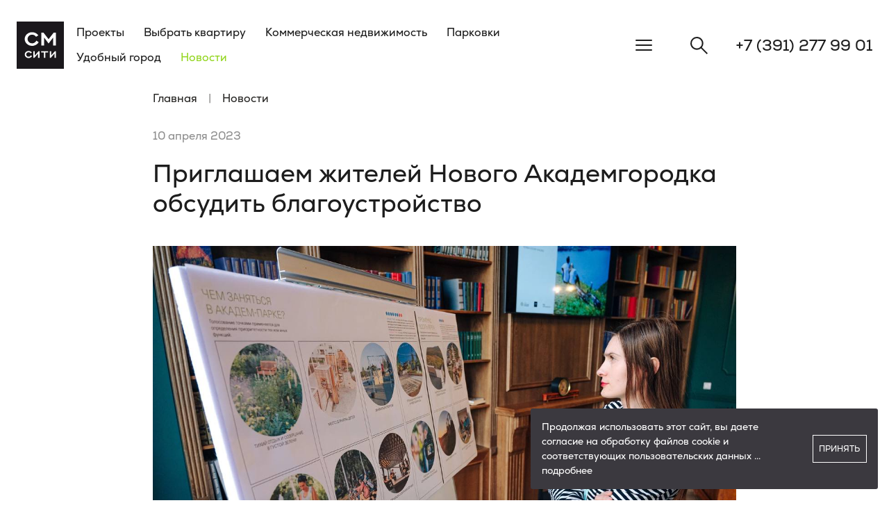

--- FILE ---
content_type: text/html; charset=UTF-8
request_url: https://www.sm-city.ru/news/novosti-kompanii/priglashaem-zhiteley-novogo-akademgorodka-obsudit-blagoustroystvo/
body_size: 15769
content:
<!DOCTYPE html>
<html xml:lang="ru" lang="ru">
<head>
	<meta http-equiv="X-UA-Compatible" content="IE=edge" />
	<meta name="viewport" content="width=device-width, initial-scale=1">
	<link rel="shortcut icon" type="image/x-icon" href="/favicon.ico" />
    <meta name="facebook-domain-verification" content="5wmshji7elrwv9gznsll11dp3ake0w" />
    <meta name="format-detection" content="telephone=no">
    <!-- Google Tag Manager -->
	        	    <!-- End Google Tag Manager -->

	<meta http-equiv="Content-Type" content="text/html; charset=UTF-8" />
<meta name="robots" content="index, follow" />
<meta name="description" content="Все самые важные новости строительной группы «СМ.СИТИ» можно читать в разделе «новости» на сайте." />
<script data-skip-moving="true">(function(w, d, n) {var cl = "bx-core";var ht = d.documentElement;var htc = ht ? ht.className : undefined;if (htc === undefined || htc.indexOf(cl) !== -1){return;}var ua = n.userAgent;if (/(iPad;)|(iPhone;)/i.test(ua)){cl += " bx-ios";}else if (/Windows/i.test(ua)){cl += ' bx-win';}else if (/Macintosh/i.test(ua)){cl += " bx-mac";}else if (/Linux/i.test(ua) && !/Android/i.test(ua)){cl += " bx-linux";}else if (/Android/i.test(ua)){cl += " bx-android";}cl += (/(ipad|iphone|android|mobile|touch)/i.test(ua) ? " bx-touch" : " bx-no-touch");cl += w.devicePixelRatio && w.devicePixelRatio >= 2? " bx-retina": " bx-no-retina";if (/AppleWebKit/.test(ua)){cl += " bx-chrome";}else if (/Opera/.test(ua)){cl += " bx-opera";}else if (/Firefox/.test(ua)){cl += " bx-firefox";}ht.className = htc ? htc + " " + cl : cl;})(window, document, navigator);</script>

<link href="/bitrix/cache/css/s3/smcity_redisign/template_4109c24be19557b373fbf6865c62b80f/template_4109c24be19557b373fbf6865c62b80f_v1.css?1768586735357076" type="text/css" rel="stylesheet" data-template-style="true"/>






<style>img[src*="captcha.php"] {cursor: pointer;}</style>

		         

    <link rel="preload" href="/local/templates/smcity_redisign/fonts/Fontfabric - Nexa Regular.otf" as="font" type="font/woff2" crossorigin>
    <link rel="preload" href="/local/templates/smcity_redisign/fonts/Fontfabric - Nexa Bold.otf" as="font" type="font/woff2" crossorigin>
    <link rel="preload" href="/local/templates/smcity_redisign/fonts/Fontfabric - Nexa Light.otf" as="font" type="font/woff2" crossorigin>
    		<title>Новости строительной группы «СМ.СИТИ» - Приглашаем жителей Нового Академгородка обсудить благоустройство</title>

	

	<meta property="og:url" content="http://www.sm-city.ru/news/novosti-kompanii/priglashaem-zhiteley-novogo-akademgorodka-obsudit-blagoustroystvo/index.php">
	<meta property="og:type" content="website">
	<meta property="og:title" content="Новости строительной группы СМ СИТИ">
	<meta property="og:description" content="Приглашаем жителей Нового Академгородка обсудить благоустройство">
	<meta property="og:image" content="http://www.sm-city.ru/local/templates/smcity_2/images/oglogo.jpeg">

  <!-- Вконтакте лайк-->
    		<!-- Put this script tag to the <head> of your page -->
		
			    	
    <!-- Yandex.Metrika counter -->
        <noscript><div><img src="https://mc.yandex.ru/watch/22448041" style="position:absolute; left:-9999px;" alt="" /></div></noscript>
    <!-- /Yandex.Metrika counter -->

</head>

<body class=" page-scroll-top"><div class="svg-placeholder" style="border: 0; clip: rect(0 0 0 0); height: 1px;		margin: -1px; overflow: hidden; padding: 0;		position: absolute; width: 1px;"></div>
<!-- Google Tag Manager (noscript) -->
    <noscript><iframe src="https://www.googletagmanager.com/ns.html?id=GTM-WLH6MPS"
                      height="0" width="0" style="display:none;visibility:hidden"></iframe></noscript>
    <!-- End Google Tag Manager (noscript) -->

    <div class="mainwrap">
    <header class="header">
        <div class="container">
            <div class="header__left">
                <a class="header__logo" href="/">
                    <svg width="80" height="80" viewBox="0 0 80 80" fill="none" xmlns="http://www.w3.org/2000/svg">
    <path d="M80 0H0V80H80V0Z" fill="#1B181C"/>
    <path d="M18.4696 29.5851C18.4696 25.5428 21.8937 22.226 26.1479 22.226C28.9495 22.226 31.4397 23.6771 32.7886 25.8537L36.7316 23.3662C34.4488 20.1531 30.6096 18.0801 26.1479 18.0801C19.1959 18.0801 13.5928 23.2625 13.5928 29.5851C13.5928 35.9076 19.1959 41.1937 26.1479 41.1937C30.9209 41.1937 35.1751 38.6025 37.2504 34.9748C36.4203 34.3529 34.0338 32.7982 33.3074 32.2799C32.1661 34.9748 29.3645 36.9441 26.1479 36.9441C21.8937 36.9441 18.4696 33.6274 18.4696 29.5851Z" fill="white"/>
    <path d="M61.7381 40.572H66.4074V18.7021H62.7757L54.0598 29.8962L45.3438 18.7021H41.8159V40.572H46.4852V27.0977L54.0598 37.1516L61.7381 27.2013V40.572Z" fill="white"/>
    <path d="M16.1868 55.8085C16.1868 53.7355 17.9507 51.9735 20.2335 51.9735C21.6862 51.9735 23.0351 52.699 23.6576 53.8392L25.7329 52.4917C24.5915 50.8334 22.5162 49.7969 20.2335 49.7969C16.6019 49.7969 13.6965 52.4917 13.6965 55.8085C13.6965 59.1253 16.6019 61.8201 20.2335 61.8201C22.7238 61.8201 24.9028 60.4727 26.0441 58.607C25.6291 58.2961 24.384 57.4669 23.9689 57.1559C23.3463 58.607 21.8937 59.5398 20.2335 59.5398C17.9507 59.6435 16.1868 57.9851 16.1868 55.8085Z" fill="white"/>
    <path d="M36.2128 61.6123H38.703V50.2109H37.0429L30.7134 57.57V50.2109H28.2231V61.6123H29.8833C31.8548 59.332 36.2128 54.2532 36.2128 54.2532V61.6123V61.6123Z" fill="white"/>
    <path d="M48.5602 52.3876H53.3332V50.2109H41.4006V52.3876H46.1737V61.6123H48.5602V52.3876Z" fill="white"/>
    <path d="M63.9171 61.6123H66.4074V50.2109H64.7472L58.4178 57.57V50.2109H56.0312V61.6123H57.6914C59.6629 59.332 64.0209 54.2532 64.0209 54.2532V61.6123H63.9171Z" fill="white"/>
</svg>
                </a>
            </div>
            <div class="header__center">
                <nav class="header__nav">
<ul>

	<li><a href="/proekty/?hidePlan=true" class="">Проекты</a></li>
	<li><a href="/catalog/genplan/" class="">Выбрать квартиру</a></li>
	<li><a href="/business/genplan/" class="">Коммерческая недвижимость</a></li>
	<li><a href="/parkovki/" class="">Парковки</a></li>
	<li><a href="/company/udobnyy-gorod/" class="">Удобный город</a></li>
	<li><a href="/news/" class="active">Новости</a></li>
</ul>
</nav>
<div class="header__menu-btn js--toggle-main-menu">
    <svg class="icon-menu">
        <use xlink:href="#menu"></use>
    </svg>
</div>
            </div>
            <div class="header__right">
                <div class="header__search js--toggle-main-search">
                    <svg class="icon-search">
                        <use xlink:href="#search"></use>
                    </svg>
                </div>
                                <a href="tel:+73912779901" class="header__phone podmena">
                    +7 (391) 277 99 01<br>                </a>
            </div>
        </div>
    </header>

    <div class="main-search">
    <div class="main-search__dropshadow"></div>
    <div class="container">
        <div class="main-search__head"><a class="main-search__logo" href="/">
                <svg width="80" height="80" viewBox="0 0 80 80" fill="none" xmlns="http://www.w3.org/2000/svg">
    <path d="M80 0H0V80H80V0Z" fill="#1B181C"/>
    <path d="M18.4696 29.5851C18.4696 25.5428 21.8937 22.226 26.1479 22.226C28.9495 22.226 31.4397 23.6771 32.7886 25.8537L36.7316 23.3662C34.4488 20.1531 30.6096 18.0801 26.1479 18.0801C19.1959 18.0801 13.5928 23.2625 13.5928 29.5851C13.5928 35.9076 19.1959 41.1937 26.1479 41.1937C30.9209 41.1937 35.1751 38.6025 37.2504 34.9748C36.4203 34.3529 34.0338 32.7982 33.3074 32.2799C32.1661 34.9748 29.3645 36.9441 26.1479 36.9441C21.8937 36.9441 18.4696 33.6274 18.4696 29.5851Z" fill="white"/>
    <path d="M61.7381 40.572H66.4074V18.7021H62.7757L54.0598 29.8962L45.3438 18.7021H41.8159V40.572H46.4852V27.0977L54.0598 37.1516L61.7381 27.2013V40.572Z" fill="white"/>
    <path d="M16.1868 55.8085C16.1868 53.7355 17.9507 51.9735 20.2335 51.9735C21.6862 51.9735 23.0351 52.699 23.6576 53.8392L25.7329 52.4917C24.5915 50.8334 22.5162 49.7969 20.2335 49.7969C16.6019 49.7969 13.6965 52.4917 13.6965 55.8085C13.6965 59.1253 16.6019 61.8201 20.2335 61.8201C22.7238 61.8201 24.9028 60.4727 26.0441 58.607C25.6291 58.2961 24.384 57.4669 23.9689 57.1559C23.3463 58.607 21.8937 59.5398 20.2335 59.5398C17.9507 59.6435 16.1868 57.9851 16.1868 55.8085Z" fill="white"/>
    <path d="M36.2128 61.6123H38.703V50.2109H37.0429L30.7134 57.57V50.2109H28.2231V61.6123H29.8833C31.8548 59.332 36.2128 54.2532 36.2128 54.2532V61.6123V61.6123Z" fill="white"/>
    <path d="M48.5602 52.3876H53.3332V50.2109H41.4006V52.3876H46.1737V61.6123H48.5602V52.3876Z" fill="white"/>
    <path d="M63.9171 61.6123H66.4074V50.2109H64.7472L58.4178 57.57V50.2109H56.0312V61.6123H57.6914C59.6629 59.332 64.0209 54.2532 64.0209 54.2532V61.6123H63.9171Z" fill="white"/>
</svg>
            </a>
            <div class="main-search__close js--toggle-main-search">Закрыть поиск
                <svg class="icon-close">
                    <use xlink:href="#close"></use>
                </svg>
            </div>
                        <a href="tel:+73912779901" class="main-search__phone podmena">
                +7 (391) 277 99 01<br>            </a>
        </div>
    </div>
    <div class="container _1080 main-search__container js-search-wrapper">
        <div class="search-input-wrap" id="search_container">
            <form action="/search/index.php">
                <input name="q" value="" class="input-text w-placeholder" autocomplete="off" type="text" id="search_input">
                <div class="input-text-placeholder">Введите название проекта, район, улицу</div>
                <button class="search-input-wrap__btn">
                    <svg class="icon-search">
                        <use xlink:href="#search"></use>
                    </svg>
                </button>
            </form>
        </div>
        <div class="search-quick-result-wrap">
            <div class="search-quick-result" style="">
            </div>

        </div>
    </div>
</div>
    <div class="main-menu">
    <div class="main-menu__dropshadow"></div>
    <div class="main-menu__scroll">
        <div class="container">
            <div class="main-menu__head"><a class="main-menu__logo" href="/">
                    <svg width="80" height="80" viewBox="0 0 80 80" fill="none" xmlns="http://www.w3.org/2000/svg">
    <path d="M80 0H0V80H80V0Z" fill="#1B181C"/>
    <path d="M18.4696 29.5851C18.4696 25.5428 21.8937 22.226 26.1479 22.226C28.9495 22.226 31.4397 23.6771 32.7886 25.8537L36.7316 23.3662C34.4488 20.1531 30.6096 18.0801 26.1479 18.0801C19.1959 18.0801 13.5928 23.2625 13.5928 29.5851C13.5928 35.9076 19.1959 41.1937 26.1479 41.1937C30.9209 41.1937 35.1751 38.6025 37.2504 34.9748C36.4203 34.3529 34.0338 32.7982 33.3074 32.2799C32.1661 34.9748 29.3645 36.9441 26.1479 36.9441C21.8937 36.9441 18.4696 33.6274 18.4696 29.5851Z" fill="white"/>
    <path d="M61.7381 40.572H66.4074V18.7021H62.7757L54.0598 29.8962L45.3438 18.7021H41.8159V40.572H46.4852V27.0977L54.0598 37.1516L61.7381 27.2013V40.572Z" fill="white"/>
    <path d="M16.1868 55.8085C16.1868 53.7355 17.9507 51.9735 20.2335 51.9735C21.6862 51.9735 23.0351 52.699 23.6576 53.8392L25.7329 52.4917C24.5915 50.8334 22.5162 49.7969 20.2335 49.7969C16.6019 49.7969 13.6965 52.4917 13.6965 55.8085C13.6965 59.1253 16.6019 61.8201 20.2335 61.8201C22.7238 61.8201 24.9028 60.4727 26.0441 58.607C25.6291 58.2961 24.384 57.4669 23.9689 57.1559C23.3463 58.607 21.8937 59.5398 20.2335 59.5398C17.9507 59.6435 16.1868 57.9851 16.1868 55.8085Z" fill="white"/>
    <path d="M36.2128 61.6123H38.703V50.2109H37.0429L30.7134 57.57V50.2109H28.2231V61.6123H29.8833C31.8548 59.332 36.2128 54.2532 36.2128 54.2532V61.6123V61.6123Z" fill="white"/>
    <path d="M48.5602 52.3876H53.3332V50.2109H41.4006V52.3876H46.1737V61.6123H48.5602V52.3876Z" fill="white"/>
    <path d="M63.9171 61.6123H66.4074V50.2109H64.7472L58.4178 57.57V50.2109H56.0312V61.6123H57.6914C59.6629 59.332 64.0209 54.2532 64.0209 54.2532V61.6123H63.9171Z" fill="white"/>
</svg>
                </a>
                <div class="main-menu__close js--toggle-main-menu">Закрыть меню
                    <svg class="icon-close">
                        <use xlink:href="#close"></use>
                    </svg>
                </div>
                <div class="main-menu__search js--toggle-main-search">
                    <svg class="icon-search">
                        <use xlink:href="#search"></use>
                    </svg>
                </div>
                                <a href="tel:+73912779901" class="main-menu__phone podmena">
                    +7 (391) 277 99 01<br>                </a>
            </div>
        </div>
        <div class="container _1680">
            <div class="main-menu__body">
                <div class="main-menu__projects">
    <div class="d-lg-none w-100">
                <a class="main-menu__link mb-md-0 mb-5"
                                    href="/proekty/">Проекты</a>
                    </div>
            <a class="card-project-mini" href="/proekty/dao/">
                <div class="card-project-mini__img"><img class="lozad_modal" src="/local/templates/smcity_redisign/img/lazy-stub.svg" data-src="/upload/resize_cache/uf/4f8/185_185_1/j2yrlr8q90tlu0ryjf7uh3qcf0dywqye.jpg" alt="">
        </div>
        <div class="card-project-mini__info">
                      <div class="card-project-mini__title">сити-квартал</div>
            <div class="card-project-mini__title">ДАО</div>
        </div>
            </a>
            <a class="card-project-mini" href="/proekty/akademgorodok/">
                <div class="card-project-mini__img"><img class="lozad_modal" src="/local/templates/smcity_redisign/img/lazy-stub.svg" data-src="/upload/resize_cache/uf/1d4/185_185_1/9jv1qf06fsog6meqbxqcnypiygq2wcy1.jpg" alt="">
        </div>
        <div class="card-project-mini__info">
                      <div class="card-project-mini__title">сити-район</div>
            <div class="card-project-mini__title">НОВЫЙ АКАДЕМ</div>
        </div>
            </a>
            <a class="card-project-mini" href="/proekty/na-vzletnoy/">
                <div class="card-project-mini__img"><img class="lozad_modal" src="/local/templates/smcity_redisign/img/lazy-stub.svg" data-src="/upload/resize_cache/uf/dc4/185_185_1/69n019o34macm9puuvlkz1oyqxhf3m8p.jpg" alt="">
        </div>
        <div class="card-project-mini__info">
                      <div class="card-project-mini__title">сити-квартал</div>
            <div class="card-project-mini__title">ВВЕРХ</div>
        </div>
            </a>
            <a class="card-project-mini" href="/proekty/svobodnyy_verbnaya/">
                <div class="card-project-mini__img"><img class="lozad_modal" src="/local/templates/smcity_redisign/img/lazy-stub.svg" data-src="/upload/resize_cache/uf/6c5/185_185_1/apv6u1k200uehq6tucw1it1ve0mmaqou.jpg" alt="">
        </div>
        <div class="card-project-mini__info">
                      <div class="card-project-mini__title">белый квартал</div>
            <div class="card-project-mini__title">на СВОБОДНОМ</div>
        </div>
            </a>
            <a class="card-project-mini" href="/proekty/oktyabrskiy/">
                <div class="card-project-mini__img"><img class="lozad_modal" src="/local/templates/smcity_redisign/img/lazy-stub.svg" data-src="/upload/resize_cache/uf/573/185_185_1/sgn8ubc1tzfjph6zr5qf1q4xitclilng.jpg" alt="">
        </div>
        <div class="card-project-mini__info">
                      <div class="card-project-mini__title">сити-квартал</div>
            <div class="card-project-mini__title">ОКТЯБРЬСКИЙ</div>
        </div>
            </a>
            <a class="card-project-mini" href="/proekty/yuzhnyy-bereg/">
                <div class="card-project-mini__img"><img class="lozad_modal" src="/local/templates/smcity_redisign/img/lazy-stub.svg" data-src="/upload/resize_cache/uf/885/185_185_1/2zwexieux6fnlkcfl1zxtr1aq1whq7ax.jpg" alt="">
        </div>
        <div class="card-project-mini__info">
                      <div class="card-project-mini__title">сити-район</div>
            <div class="card-project-mini__title">ЮЖНЫЙ БЕРЕГ</div>
        </div>
            </a>
            <a class="card-project-mini" href="/proekty/ketskhoveli/">
                <div class="card-project-mini__img"><img class="lozad_modal" src="/local/templates/smcity_redisign/img/lazy-stub.svg" data-src="/upload/resize_cache/uf/fdf/185_185_1/9oe1xv4qa7fqotynwp0hljoz6dsp3g84.jpg" alt="">
        </div>
        <div class="card-project-mini__info">
                      <div class="card-project-mini__title">сити-квартал</div>
            <div class="card-project-mini__title">КЕЦХОВЕЛИ</div>
        </div>
            </a>
            <a class="card-project-mini" href="/proekty/belyy-kvartal/">
                <div class="card-project-mini__img"><img class="lozad_modal" src="/local/templates/smcity_redisign/img/lazy-stub.svg" data-src="/upload/resize_cache/uf/315/185_185_1/c9zvdwambjjbm4xw5s1rvzzkjueg5gjt.jpg" alt="">
        </div>
        <div class="card-project-mini__info">
                      <div class="card-project-mini__title">белый квартал</div>
            <div class="card-project-mini__title">на СПАНДАРЯНА</div>
        </div>
            </a>
            </div>
                <div class="main-menu__nav">
    

                            <a href="/catalog/genplan/" class="main-menu__link ">Квартиры</a>
                            <a href="/esate-bank/" class="main-menu__link ">Горячие предложения</a>
                            <a href="/gotovye_kvartiry/" class="main-menu__link ">Готовые квартиры</a>
                            <a href="/business/genplan/" class="main-menu__link ">Коммерческая недвижимость</a>
                            <a href="/parkovki/" class="main-menu__link ">Парковки</a>
                            <a href="/ipoteka/" class="main-menu__link ">Ипотека</a>
                            <a href="/company/udobnyy-gorod/" class="main-menu__link ">Удобный город</a>
                            <a href="/company/standarts/" class="main-menu__link ">Стандарты</a>
                            <a href="/company/" class="main-menu__link ">Компания</a>
                            <a href="/news/" class="main-menu__link active">Новости</a>
                            <a href="/company/documents/" class="main-menu__link ">Документы</a>
                            <a href="/contacts/" class="main-menu__link ">Контакты</a>
            
    </div>

                <div class="main-menu__added"><a class="main-menu__faq-btn" href="/questions-and-answer/"><img class="lozad_modal" src="/local/templates/smcity_redisign/img/lazy-stub.svg" data-src="/local/templates/smcity_redisign/img/faq-btn.png" alt="">Вопрос-ответ</a>
                    <div class="socials">
                                <a class="socials__link" target="_blank" href="https://t.me/sm_city_krasnoyarsk">
            <svg class="icon-tg">
            <use xlink:href="#tg"></use>
        </svg>
        </a>
            <a class="socials__link" target="_blank" href="https://vk.com/smcitygroup">
            <svg class="icon-vk">
            <use xlink:href="#vk"></use>
        </svg>        </a>
            <a class="socials__link" target="_blank" href="https://ok.ru/smcity/">
            <svg class="icon-ok">
            <use xlink:href="#ok"></use>
        </svg>        </a>
            <a class="socials__link" target="_blank" href="https://play.google.com/store/apps/details?id=ru.domyland.comfortcity&utm_source=domyland.app&pli=1">
            <svg class="icon-android">
            <use xlink:href="#android"></use>
        </svg>
        </a>
            <a class="socials__link" target="_blank" href="https://apps.apple.com/app/id1612269965?utm_source=domyland.app">
            <svg class="icon-apple">
            <use xlink:href="#apple"></use>
        </svg>
        </a>
            <a class="socials__link" target="_blank" href="https://www.rustore.ru/catalog/app/ru.domyland.comfortcity">
            <svg width="88" height="88" version="1.1" viewBox="0 0 88 88" xmlns="http://www.w3.org/2000/svg">
 <path d="m42.2 88c-19.9 0-29.9 0-36.1-6.19-6.19-6.19-6.19-16.1-6.19-36.1l-1.6e-7 -3.52c-8.7e-7 -19.9-1.32e-6 -29.9 6.19-36.1 6.19-6.19 16.1-6.19 36.1-6.19h1e-4l3.52-1.5e-7c19.9-8.7e-7 29.9-1.29e-6 36.1 6.19 6.19 6.19 6.19 16.1 6.19 36.1v3.52c0 19.9 0 29.9-6.19 36.1s-16.1 6.19-36.1 6.19z" clip-rule="evenodd" fill="black" fill-rule="evenodd"/>
 <path d="m51.2 16.1c-2.3-0.0226-4.3 1.83-4.3 4.25v5.17l-10.8-2.69c-0.336-0.0838-0.671-0.126-1-0.129-2.3-0.0226-4.3 1.83-4.3 4.25v5.15l-10.7-2.67c-2.69-0.67-5.3 1.36-5.3 4.12v28.7c0 2.44 1.66 4.56 4.03 5.15l17.1 4.26c2.69 0.67 5.3-1.36 5.3-4.12v-28.7c0-1.75-0.857-3.33-2.21-4.3-0.0216-0.0707-0.0167-0.149 0.0273-0.213 0.075-0.109 0.21-0.161 0.336-0.123 2.25 0.68 4.39 2.98 4.61 5.88l0.742 21.9c0.0191 0.734 0.509 1.36 1.2 1.59l6 1.49c2.69 0.67 5.3-1.36 5.3-4.12 0.0708-9.47 0.0504-19.1 0.0528-28.6 0-1.29-0.436-2.28-0.926-3-0.0794-0.12-0.163-0.238-0.252-0.352-0.107-0.136-0.224-0.265-0.344-0.391-0.179-0.188-0.37-0.367-0.576-0.527-0.0014-0.0011-0.0025-0.0028-0.0039-0.0039-0.0848-0.0852-0.109-0.218-0.0391-0.318 0.075-0.109 0.21-0.161 0.336-0.123 2.25 0.68 4.4 2.98 4.61 5.88l0.742 21.9c0.019 0.728 0.504 1.35 1.19 1.57l6.01 1.5c2.69 0.67 5.3-1.36 5.3-4.12v-28.7c0-2.44-1.66-4.56-4.03-5.15l-17.1-4.26c-0.336-0.0838-0.671-0.126-1-0.129z" fill="#92d51ef5"/>
</svg>
        </a>
    
                    </div>
                </div>
            </div>
        </div>
    </div>
</div>
    

<main>
        <div class="btn btn-border-green btn-icon-circle btn--scroll-top bg-white js--scroll-top" style="display: none">
        <svg class="icon-arrow rotate-180">
            <use xlink:href="#arrow"></use>
        </svg>
    </div>

<div class="container _1080">
    <nav aria-label="Breadcrumbs" class="wrapper breadcrumbs" itemscope="" itemtype="https://schema.org/BreadcrumbList" data-color="dark-color" data-bg-color="white-bg">
    <ol class="breadcrumbs-list "><li class="breadcrumbs-list__item a-breadcrumbs-item" itemprop="itemListElement" itemscope="" itemtype="https://schema.org/ListItem"><a itemprop="item" href="/" class="breadcrumb__link button-text" title="Главная">Главная</a><meta itemprop="position" content="1" /></li> <li class="breadcrumbs-list__item a-breadcrumbs-item" itemprop="itemListElement" itemscope="" itemtype="https://schema.org/ListItem"><a itemprop="item" href="/news/" class="breadcrumb__link button-text" title="Новости">Новости</a><meta itemprop="position" content="2" /></li> </ol></nav></div>

	<meta property="og:type" content="article" />
	<meta property="og:title" content="Приглашаем жителей Нового Академгородка обсудить благоустройство" />
	<meta property="og:description" content="" />
	<meta property="og:url" content="www.sm-city.ru/news/novosti-kompanii/priglashaem-zhiteley-novogo-akademgorodka-obsudit-blagoustroystvo/" />
	<meta property="og:image" content="/upload/iblock/155/tlwgx1ovyj7qbqibaspaeevtu4409a89.jpg" />

<div class="container _1080 mt-md-20 mt-lg-30" itemscope itemtype="http://schema.org/NewsArticle">
        <div class="text-gray mb-md-20 mb-15">10 апреля 2023</div>
        <meta itemprop="datePublished" content="2023-04-10">
    <h1 class="title-1 mb-md-20 mb-15" itemprop="headline">Приглашаем жителей Нового Академгородка обсудить благоустройство</h1>
    <div class="mb-md-40 mb-25"></div>
            <img itemprop="image" class="mb-md-40" title="Приглашаем жителей Нового Академгородка обсудить благоустройство" alt="Приглашаем жителей Нового Академгородка обсудить благоустройство картинка" src="/upload/iblock/155/tlwgx1ovyj7qbqibaspaeevtu4409a89.jpg">
            <div itemprop="articleBody">
        Сегодня, в понедельник, 10 апреля в 19 часов в культурном центре «Квартира академика» пройдёт встреча с представителями строительной группы СМ.СИТИ и архитекторами компании «Проектдевелопмент». <br />
<br />
На встрече обсудят вопрос благоустройства муниципального участка около 66 дома и выхода на берег Енисея. Архитекторы&nbsp;&nbsp;представят эскиз благоустройства с учетом проведенного голосования и пожеланий жителей. В дальнейшем этот эскиз отправят на конкурс для получения гранта. Если он победит, то в 2024 году проект реализует администрация Октябрьского района.             </div>
      
<div class="mt-40">
    <div class="proposal">
        <div class="proposal__content">
            <div class="title-2">Подпишитесь на нашу рассылку</div>
            <div class="mt-xxl-20 mt-10">Мы будем сообщать вам только о важных и интересных событиях            </div>
            <div class="col-auto ">
    <button class="btn btn-fill-green btn-shadow mt-25" data-popup="#modal_subscribe">Подписаться</button>
</div>
        </div>
                <div class="proposal__img">
            <picture>
                <source media="(max-width: 767px)"
                        srcset="/local/templates/smcity_redisign/components/is/proxy/subscribe/images/proposal-mailing-sm.png">
                <img src="/local/templates/smcity_redisign/components/is/proxy/subscribe/images/proposal-mailing.png" alt="">
            </picture>
        </div>
            </div>
</div>

</div>
<div class="d-none" itemscope itemtype="http://schema.org/Question">
	<span itemprop="name">Приглашаем жителей Нового Академгородка обсудить благоустройство</span>
	<div itemprop="acceptedAnswer" itemscope itemtype="http://schema.org/Answer">
		<div itemprop="text">Сегодня, в понедельник, 10 апреля в 19 часов в культурном центре «Квартира академика» пройдёт встреча с представителями строительной группы СМ.СИТИ и архитекторами компании «Проектдевелопмент». 

На встрече обсудят вопрос благоустройства муниципального участка около 66 дома и выхода на берег Енисея. Архитекторы  представят эскиз благоустройства с учетом проведенного голосования и пожеланий жителей. В дальнейшем этот эскиз отправят на конкурс для получения гранта. Если он победит, то в 2024 году проект реализует администрация Октябрьского района.             		</div>
	</div>
</div>
  <div class="container _1680">
    <h1 class="title-2 mb-md-20 mt-md-80 mt-40">Смотрите также</h1>
<div class="row row-cols-xxl-4 row-cols-lg-3 row-cols-md-3 row-cols-2 news_container js-items-container">
	
    <div class="col news_item" id="bx_3218110189_45815" itemscope itemtype="http://schema.org/NewsArticle">
        <a class="card-news my-20 " href="/news/novosti-kompanii/grafik-raboty-ofisov-prodazh-v-novogodnie-prazdniki/">
            <div class="card-news__img-wrap">
                <div class="card-news__img"><img itemprop="image" src="/upload/iblock/9ee/qaypeoumcge7w8702h9kp7v2ac8pi4i0.jpg" alt=""></div>
            </div>
            <div class="card-news__date">30 декабря</div>
            <meta itemprop="datePublished" content="2025-12-30">
            <div class="card-news__title" itemprop="headline">График работы офисов продаж в новогодние праздники</div>
        </a>
    </div>
	
    <div class="col news_item" id="bx_3218110189_45814" itemscope itemtype="http://schema.org/NewsArticle">
        <a class="card-news my-20 " href="/news/novosti-kompanii/stroitelnye-itogi-2025-goda/">
            <div class="card-news__img-wrap">
                <div class="card-news__img"><img itemprop="image" src="/upload/iblock/11c/r3hfrlzwdikb61t4vncs4fkv4di3vrgw.jpg" alt=""></div>
            </div>
            <div class="card-news__date">29 декабря</div>
            <meta itemprop="datePublished" content="2025-12-29">
            <div class="card-news__title" itemprop="headline">Строительные итоги 2025 года</div>
        </a>
    </div>
	
    <div class="col news_item" id="bx_3218110189_45809" itemscope itemtype="http://schema.org/NewsArticle">
        <a class="card-news my-20 " href="/news/novosti-kompanii/traditsionnaya-rozhdestvenskaya-aktsiya-sm-siti-/">
            <div class="card-news__img-wrap">
                <div class="card-news__img"><img itemprop="image" src="/upload/iblock/479/3e6w24nraa5140t12ks0t4j36kucxxku.jpg" alt=""></div>
            </div>
            <div class="card-news__date">22 декабря</div>
            <meta itemprop="datePublished" content="2025-12-22">
            <div class="card-news__title" itemprop="headline">Традиционная рождественская акция </div>
        </a>
    </div>
	
    <div class="col news_item" id="bx_3218110189_45808" itemscope itemtype="http://schema.org/NewsArticle">
        <a class="card-news my-20 " href="/news/novosti-kompanii/tri-proekta-sm-siti-nominanty-top-zhk-2026/">
            <div class="card-news__img-wrap">
                <div class="card-news__img"><img itemprop="image" src="/upload/iblock/93e/8g1jtm3sfgzyap0zkuyb2ncc27vg3bwj.jpg" alt=""></div>
            </div>
            <div class="card-news__date">19 декабря</div>
            <meta itemprop="datePublished" content="2025-12-19">
            <div class="card-news__title" itemprop="headline">Три проекта СМ.СИТИ — номинанты ТОП ЖК 2026</div>
        </a>
    </div>
</div>

<div class=" my-md-40 my-20 text-center js-pagination">
    </div>
</div>

	</main>
<div class="footer ">
    <div class="container _1680">
        <div class="title-1 d-none d-md-block">Строим иначе</div>
        <div class="footer__row">
            <div class="footer__left">
                <div class="footer__col footer__text1">
                            <a class="btn btn-border-green mb-xxl-20 mb-md-10 mb-20 text-green"
                                    href="/proekty/genplan/">Проекты</a>
            <br>
                    <a class="footer__link mt-10" href="/proekty/dao/">
                    ДАО            </a>
        <br>
            <a class="footer__link mt-10" href="/proekty/akademgorodok/">
                    НОВЫЙ АКАДЕМ            </a>
        <br>
            <a class="footer__link mt-10" href="/proekty/na-vzletnoy/">
                    ВВЕРХ            </a>
        <br>
            <a class="footer__link mt-10" href="/proekty/svobodnyy_verbnaya/">
                    на СВОБОДНОМ            </a>
        <br>
            <a class="footer__link mt-10" href="/proekty/oktyabrskiy/">
                    ОКТЯБРЬСКИЙ            </a>
        <br>
            <a class="footer__link mt-10" href="/proekty/yuzhnyy-bereg/">
                    ЮЖНЫЙ БЕРЕГ            </a>
        <br>
            <a class="footer__link mt-10" href="/proekty/ketskhoveli/">
                    КЕЦХОВЕЛИ            </a>
        <br>
            <a class="footer__link mt-10" href="/proekty/belyy-kvartal/">
                    на СПАНДАРЯНА            </a>
        <br>
                                <div class="footer_left_menu mt-10">
                        

            <a href="/business/genplan/" class="btn btn-border-green mb-20 text-green mb-20">Коммерческая</a><br>
            <a href="/company/" class="btn btn-border-green mb-20 text-green">Компания</a><br>
            <a href="/contacts/" class="btn btn-border-green mb-20 text-green">Контакты</a><br>
    
                    </div>
                </div>
                <div class="footer__col center_col">
                    

            <a href="/catalog/genplan/" class="btn btn-border-green mb-20 text-green mb-20">Квартиры</a><br>
            <a href="/catalog/odnokomnatnyie/" class="footer__link mt-10">Однокомнатные</a><br>
            <a href="/catalog/dvyhkomnatnye/" class="footer__link mt-10">Двухкомнатные</a><br>
            <a href="/catalog/trehkomnatnye/" class="footer__link mt-10">Трёхкомнатные</a><br>
            <a href="/catalog/chetirehkomnatnye/" class="footer__link mt-10">Четырехкомнатные</a><br>
    
                </div>
                <div class="footer__col right_col">
                    

            <a href="/business/genplan/" class="btn btn-border-green mb-20 text-green mb-20">Коммерческая</a><br>
            <a href="/company/" class="btn btn-border-green mb-20 text-green">Компания</a><br>
            <a href="/contacts/" class="btn btn-border-green mb-20 text-green">Контакты</a><br>
    
                </div>
            </div>
            <div class="footer__right">
                <div class="footer__col footer__text2"><a class="footer__faq-btn d-md-none" href="/questions-and-answer/"><img class="lozad"  src="/local/templates/smcity_redisign/img/lazy-stub.svg" data-src="/local/templates/smcity_redisign/img/faq-btn.png" alt="">Вопрос-ответ</a>
                    <div class="socials d-md-none">
                                <a class="socials__link" target="_blank" href="https://t.me/sm_city_krasnoyarsk">
            <svg class="icon-tg">
            <use xlink:href="#tg"></use>
        </svg>
        </a>
            <a class="socials__link" target="_blank" href="https://vk.com/smcitygroup">
            <svg class="icon-vk">
            <use xlink:href="#vk"></use>
        </svg>        </a>
            <a class="socials__link" target="_blank" href="https://ok.ru/smcity/">
            <svg class="icon-ok">
            <use xlink:href="#ok"></use>
        </svg>        </a>
            <a class="socials__link" target="_blank" href="https://play.google.com/store/apps/details?id=ru.domyland.comfortcity&utm_source=domyland.app&pli=1">
            <svg class="icon-android">
            <use xlink:href="#android"></use>
        </svg>
        </a>
            <a class="socials__link" target="_blank" href="https://apps.apple.com/app/id1612269965?utm_source=domyland.app">
            <svg class="icon-apple">
            <use xlink:href="#apple"></use>
        </svg>
        </a>
            <a class="socials__link" target="_blank" href="https://www.rustore.ru/catalog/app/ru.domyland.comfortcity">
            <svg width="88" height="88" version="1.1" viewBox="0 0 88 88" xmlns="http://www.w3.org/2000/svg">
 <path d="m42.2 88c-19.9 0-29.9 0-36.1-6.19-6.19-6.19-6.19-16.1-6.19-36.1l-1.6e-7 -3.52c-8.7e-7 -19.9-1.32e-6 -29.9 6.19-36.1 6.19-6.19 16.1-6.19 36.1-6.19h1e-4l3.52-1.5e-7c19.9-8.7e-7 29.9-1.29e-6 36.1 6.19 6.19 6.19 6.19 16.1 6.19 36.1v3.52c0 19.9 0 29.9-6.19 36.1s-16.1 6.19-36.1 6.19z" clip-rule="evenodd" fill="black" fill-rule="evenodd"/>
 <path d="m51.2 16.1c-2.3-0.0226-4.3 1.83-4.3 4.25v5.17l-10.8-2.69c-0.336-0.0838-0.671-0.126-1-0.129-2.3-0.0226-4.3 1.83-4.3 4.25v5.15l-10.7-2.67c-2.69-0.67-5.3 1.36-5.3 4.12v28.7c0 2.44 1.66 4.56 4.03 5.15l17.1 4.26c2.69 0.67 5.3-1.36 5.3-4.12v-28.7c0-1.75-0.857-3.33-2.21-4.3-0.0216-0.0707-0.0167-0.149 0.0273-0.213 0.075-0.109 0.21-0.161 0.336-0.123 2.25 0.68 4.39 2.98 4.61 5.88l0.742 21.9c0.0191 0.734 0.509 1.36 1.2 1.59l6 1.49c2.69 0.67 5.3-1.36 5.3-4.12 0.0708-9.47 0.0504-19.1 0.0528-28.6 0-1.29-0.436-2.28-0.926-3-0.0794-0.12-0.163-0.238-0.252-0.352-0.107-0.136-0.224-0.265-0.344-0.391-0.179-0.188-0.37-0.367-0.576-0.527-0.0014-0.0011-0.0025-0.0028-0.0039-0.0039-0.0848-0.0852-0.109-0.218-0.0391-0.318 0.075-0.109 0.21-0.161 0.336-0.123 2.25 0.68 4.4 2.98 4.61 5.88l0.742 21.9c0.019 0.728 0.504 1.35 1.19 1.57l6.01 1.5c2.69 0.67 5.3-1.36 5.3-4.12v-28.7c0-2.44-1.66-4.56-4.03-5.15l-17.1-4.26c-0.336-0.0838-0.671-0.126-1-0.129z" fill="#92d51ef5"/>
</svg>
        </a>
    
                    </div>
                    <div>
                        <span class="text-lightgray">г. Красноярск</span><br>
ул. Парусная, 8<br>
пр. Мира, 91                    </div>
                    <div class="my-25 my-md-15">
                                                <a href="tel:+73912779901" class="footer__link podmena">
                            +7 (391) 277 99 01<br>                        </a>
                    </div>
                    <div class="my-25 my-md-15"><a class="footer__link" href="mailto:info@sm-city.ru">info@sm-city.ru</a></div>
                    <div class="my-25 my-md-15"><a class="footer__link d-md-inline d-none" href="/company/documents/">Документы</a></div>
                </div>
                <div class="mobile-menu-kvartiry d-none d-sm-block d-md-none">
                

            <a href="/catalog/genplan/" class="btn btn-border-green mb-20 text-green mb-20">Квартиры</a><br>
            <a href="/catalog/odnokomnatnyie/" class="footer__link mt-10">Однокомнатные</a><br>
            <a href="/catalog/dvyhkomnatnye/" class="footer__link mt-10">Двухкомнатные</a><br>
            <a href="/catalog/trehkomnatnye/" class="footer__link mt-10">Трёхкомнатные</a><br>
            <a href="/catalog/chetirehkomnatnye/" class="footer__link mt-10">Четырехкомнатные</a><br>
    
                </div>
                <div class="footer__col footer__text3"><a class="footer__faq-btn d-md-block d-none" href="/questions-and-answer/"><img src="/local/templates/smcity_redisign/img/faq-btn.png"  alt="">Вопрос-ответ</a>
                    <div class="my-15">
    <span class="text-lightgray">Проектные декларации на сайте </span>
    <br class="d-md-inline d-none">
    <a class="footer__link" href="https://xn--80az8a.xn--d1aqf.xn--p1ai/">наш.дом.рф</a></div>
<div class="my-15 text-lightgray">
    *Информация на сайте<br>не является публичной офертой</div>                </div>
                <div class="socials d-none d-md-flex">
                            <a class="socials__link" target="_blank" href="https://t.me/sm_city_krasnoyarsk">
            <svg class="icon-tg">
            <use xlink:href="#tg"></use>
        </svg>
        </a>
            <a class="socials__link" target="_blank" href="https://vk.com/smcitygroup">
            <svg class="icon-vk">
            <use xlink:href="#vk"></use>
        </svg>        </a>
            <a class="socials__link" target="_blank" href="https://ok.ru/smcity/">
            <svg class="icon-ok">
            <use xlink:href="#ok"></use>
        </svg>        </a>
            <a class="socials__link" target="_blank" href="https://play.google.com/store/apps/details?id=ru.domyland.comfortcity&utm_source=domyland.app&pli=1">
            <svg class="icon-android">
            <use xlink:href="#android"></use>
        </svg>
        </a>
            <a class="socials__link" target="_blank" href="https://apps.apple.com/app/id1612269965?utm_source=domyland.app">
            <svg class="icon-apple">
            <use xlink:href="#apple"></use>
        </svg>
        </a>
            <a class="socials__link" target="_blank" href="https://www.rustore.ru/catalog/app/ru.domyland.comfortcity">
            <svg width="88" height="88" version="1.1" viewBox="0 0 88 88" xmlns="http://www.w3.org/2000/svg">
 <path d="m42.2 88c-19.9 0-29.9 0-36.1-6.19-6.19-6.19-6.19-16.1-6.19-36.1l-1.6e-7 -3.52c-8.7e-7 -19.9-1.32e-6 -29.9 6.19-36.1 6.19-6.19 16.1-6.19 36.1-6.19h1e-4l3.52-1.5e-7c19.9-8.7e-7 29.9-1.29e-6 36.1 6.19 6.19 6.19 6.19 16.1 6.19 36.1v3.52c0 19.9 0 29.9-6.19 36.1s-16.1 6.19-36.1 6.19z" clip-rule="evenodd" fill="black" fill-rule="evenodd"/>
 <path d="m51.2 16.1c-2.3-0.0226-4.3 1.83-4.3 4.25v5.17l-10.8-2.69c-0.336-0.0838-0.671-0.126-1-0.129-2.3-0.0226-4.3 1.83-4.3 4.25v5.15l-10.7-2.67c-2.69-0.67-5.3 1.36-5.3 4.12v28.7c0 2.44 1.66 4.56 4.03 5.15l17.1 4.26c2.69 0.67 5.3-1.36 5.3-4.12v-28.7c0-1.75-0.857-3.33-2.21-4.3-0.0216-0.0707-0.0167-0.149 0.0273-0.213 0.075-0.109 0.21-0.161 0.336-0.123 2.25 0.68 4.39 2.98 4.61 5.88l0.742 21.9c0.0191 0.734 0.509 1.36 1.2 1.59l6 1.49c2.69 0.67 5.3-1.36 5.3-4.12 0.0708-9.47 0.0504-19.1 0.0528-28.6 0-1.29-0.436-2.28-0.926-3-0.0794-0.12-0.163-0.238-0.252-0.352-0.107-0.136-0.224-0.265-0.344-0.391-0.179-0.188-0.37-0.367-0.576-0.527-0.0014-0.0011-0.0025-0.0028-0.0039-0.0039-0.0848-0.0852-0.109-0.218-0.0391-0.318 0.075-0.109 0.21-0.161 0.336-0.123 2.25 0.68 4.4 2.98 4.61 5.88l0.742 21.9c0.019 0.728 0.504 1.35 1.19 1.57l6.01 1.5c2.69 0.67 5.3-1.36 5.3-4.12v-28.7c0-2.44-1.66-4.56-4.03-5.15l-17.1-4.26c-0.336-0.0838-0.671-0.126-1-0.129z" fill="#92d51ef5"/>
</svg>
        </a>
    
                </div>
            </div>
        </div>
        <div class="footer__rights">
  <div>
    © «ООО СЗ Новый Город», 2013-2026<br><br>
Юридический адрес:  <br>
660064, Красноярский край, г. Красноярск,  <br>
ул. Капитанская, д. 14, помещение 349 <br>
ИНН 2464057265 / КПП 246401001 <br>
ОГРН 1042402522150  
  </div>
  <div class="policy_footer">
    <a style="text-align: center;" class="a_nostyle" href="/company/polzovatelskoe-soglashenie/">Политика конфиденциальности</a><br>
    <a style="text-align: center;" class="a_nostyle" href="/company/soglasie/">Согласие на обработку персональных данных </a> <br>
    <a style="text-align: center;" class="a_nostyle" href="/company/soglasie-rassylki/">Cогласие на получение рассылки </a>
  </div>
  <div class="designed_by">
    designed by
    <!--noindex--><a  rel="nofollow" href="https://proektmarketing.ru/" target="_blank"><span style="color: #cccccc;">Proektmarketing+1</span></a><!--/noindex--> <br>
    developed by
    <!--noindex--><a  href="https://itsparta.ru/" rel="nofollow" target="_blank"><span style="color: #c2c2c2;">Itsparta</span></a><!--/noindex--></div>
</div>
<br>    </div>
</div>
</div>
    <div class="popup popup-side" id="modal_bron">
        <div class="popup__overlay js--close-popup"></div>
        <div class="popup-side__inner">
            <div class="popup-side__logo">
                <svg width="80" height="80" viewBox="0 0 80 80" fill="none" xmlns="http://www.w3.org/2000/svg">
    <path d="M80 0H0V80H80V0Z" fill="#1B181C"/>
    <path d="M18.4696 29.5851C18.4696 25.5428 21.8937 22.226 26.1479 22.226C28.9495 22.226 31.4397 23.6771 32.7886 25.8537L36.7316 23.3662C34.4488 20.1531 30.6096 18.0801 26.1479 18.0801C19.1959 18.0801 13.5928 23.2625 13.5928 29.5851C13.5928 35.9076 19.1959 41.1937 26.1479 41.1937C30.9209 41.1937 35.1751 38.6025 37.2504 34.9748C36.4203 34.3529 34.0338 32.7982 33.3074 32.2799C32.1661 34.9748 29.3645 36.9441 26.1479 36.9441C21.8937 36.9441 18.4696 33.6274 18.4696 29.5851Z" fill="white"/>
    <path d="M61.7381 40.572H66.4074V18.7021H62.7757L54.0598 29.8962L45.3438 18.7021H41.8159V40.572H46.4852V27.0977L54.0598 37.1516L61.7381 27.2013V40.572Z" fill="white"/>
    <path d="M16.1868 55.8085C16.1868 53.7355 17.9507 51.9735 20.2335 51.9735C21.6862 51.9735 23.0351 52.699 23.6576 53.8392L25.7329 52.4917C24.5915 50.8334 22.5162 49.7969 20.2335 49.7969C16.6019 49.7969 13.6965 52.4917 13.6965 55.8085C13.6965 59.1253 16.6019 61.8201 20.2335 61.8201C22.7238 61.8201 24.9028 60.4727 26.0441 58.607C25.6291 58.2961 24.384 57.4669 23.9689 57.1559C23.3463 58.607 21.8937 59.5398 20.2335 59.5398C17.9507 59.6435 16.1868 57.9851 16.1868 55.8085Z" fill="white"/>
    <path d="M36.2128 61.6123H38.703V50.2109H37.0429L30.7134 57.57V50.2109H28.2231V61.6123H29.8833C31.8548 59.332 36.2128 54.2532 36.2128 54.2532V61.6123V61.6123Z" fill="white"/>
    <path d="M48.5602 52.3876H53.3332V50.2109H41.4006V52.3876H46.1737V61.6123H48.5602V52.3876Z" fill="white"/>
    <path d="M63.9171 61.6123H66.4074V50.2109H64.7472L58.4178 57.57V50.2109H56.0312V61.6123H57.6914C59.6629 59.332 64.0209 54.2532 64.0209 54.2532V61.6123H63.9171Z" fill="white"/>
</svg>
            </div>
            <div class="popup__close js--close-popup"><span>Закрыть окно</span>
                <svg class="icon-close">
                    <use xlink:href="#close"></use>
                </svg>
            </div>
            <div class="popup-side__scroll scrollbar-style">
                <form class="popup-side__content js--popup-form js-popup-form-universal"
                      data-event="bron_news"
                      data-url="/include/bron.php"
                >
                    <div class="title-2">Оставить заявку</div>
                                            <div class="mt-md-15 mt-10">
        <input class="input-text w-placeholder " type="text" name="form_text_48" data-required="y">
                <div class="input-text-placeholder">Ваше имя</div>    </div>
    <div class="mt-md-15 mt-10">
        <input class="input-text w-placeholder " type="phone" name="form_text_49" >
                <div class="input-text-placeholder">Ваш телефон</div>    </div>
    <div class="mt-md-15 mt-10">
        <input type="hidden" name="form_text_62"  value="Оставить заявку">    </div>
    <div class="mt-md-15 mt-10">
        <input type="hidden" name="form_text_63"  value="http://www.sm-city.ru/news/novosti-kompanii/priglashaem-zhiteley-novogo-akademgorodka-obsudit-blagoustroystvo/">    </div>
                    <div class="mt-md-20 mt-15 js-user-agreement">
                        <label>
                            <input type="checkbox" hidden>
                            <div class="input-check-simple">Я подтверждаю ознакомление и даю свое <a class="link text-green" href="/company/soglasie/">Согласие на обработку персональных данных</a> в порядке и на условиях, в <a class="link text-green" href="/company/polzovatelskoe-soglashenie/">Политике в отношении обработки персональных данных</a></div>
                        </label>
                    </div>
                                        
                    <div class="alert alert-danger my-3 js-error" role="alert" style="display: none"></div>
                    <div class="mt-20">
                        <button class="btn btn-fill-green" type="submit">Оставить заявку</button>
                    </div>
                </form>
                <div class="popup-side__content js--popup-success" style="display: none">
                    <div class="title-2"><img class="me-10" src="/local/templates/smcity_redisign/img/check-circle-green.png" alt="">Успешно!</div>
                    <div class="mt-md-25 mt-15">Спасибо, заявка принята. Наши менеджеры свяжутся с вами для ее подтверждения.</div>
                </div>
            </div>
        </div>
    </div>
    <div class="popup popup-side" id="modal_bron">
        <div class="popup__overlay js--close-popup"></div>
        <div class="popup-side__inner">
            <div class="popup-side__logo">
                <svg width="80" height="80" viewBox="0 0 80 80" fill="none" xmlns="http://www.w3.org/2000/svg">
    <path d="M80 0H0V80H80V0Z" fill="#1B181C"/>
    <path d="M18.4696 29.5851C18.4696 25.5428 21.8937 22.226 26.1479 22.226C28.9495 22.226 31.4397 23.6771 32.7886 25.8537L36.7316 23.3662C34.4488 20.1531 30.6096 18.0801 26.1479 18.0801C19.1959 18.0801 13.5928 23.2625 13.5928 29.5851C13.5928 35.9076 19.1959 41.1937 26.1479 41.1937C30.9209 41.1937 35.1751 38.6025 37.2504 34.9748C36.4203 34.3529 34.0338 32.7982 33.3074 32.2799C32.1661 34.9748 29.3645 36.9441 26.1479 36.9441C21.8937 36.9441 18.4696 33.6274 18.4696 29.5851Z" fill="white"/>
    <path d="M61.7381 40.572H66.4074V18.7021H62.7757L54.0598 29.8962L45.3438 18.7021H41.8159V40.572H46.4852V27.0977L54.0598 37.1516L61.7381 27.2013V40.572Z" fill="white"/>
    <path d="M16.1868 55.8085C16.1868 53.7355 17.9507 51.9735 20.2335 51.9735C21.6862 51.9735 23.0351 52.699 23.6576 53.8392L25.7329 52.4917C24.5915 50.8334 22.5162 49.7969 20.2335 49.7969C16.6019 49.7969 13.6965 52.4917 13.6965 55.8085C13.6965 59.1253 16.6019 61.8201 20.2335 61.8201C22.7238 61.8201 24.9028 60.4727 26.0441 58.607C25.6291 58.2961 24.384 57.4669 23.9689 57.1559C23.3463 58.607 21.8937 59.5398 20.2335 59.5398C17.9507 59.6435 16.1868 57.9851 16.1868 55.8085Z" fill="white"/>
    <path d="M36.2128 61.6123H38.703V50.2109H37.0429L30.7134 57.57V50.2109H28.2231V61.6123H29.8833C31.8548 59.332 36.2128 54.2532 36.2128 54.2532V61.6123V61.6123Z" fill="white"/>
    <path d="M48.5602 52.3876H53.3332V50.2109H41.4006V52.3876H46.1737V61.6123H48.5602V52.3876Z" fill="white"/>
    <path d="M63.9171 61.6123H66.4074V50.2109H64.7472L58.4178 57.57V50.2109H56.0312V61.6123H57.6914C59.6629 59.332 64.0209 54.2532 64.0209 54.2532V61.6123H63.9171Z" fill="white"/>
</svg>
            </div>
            <div class="popup__close js--close-popup"><span>Закрыть окно</span>
                <svg class="icon-close">
                    <use xlink:href="#close"></use>
                </svg>
            </div>
            <div class="popup-side__scroll scrollbar-style">
                <form class="popup-side__content js--popup-form js-popup-form-universal"
                      data-event="bron_news"
                      data-url="/include/bron.php"
                >
                    <div class="title-2">Оставить заявку</div>
                                            <div class="mt-md-15 mt-10">
        <input class="input-text w-placeholder " type="text" name="form_text_48" data-required="y">
                <div class="input-text-placeholder">Ваше имя</div>    </div>
    <div class="mt-md-15 mt-10">
        <input class="input-text w-placeholder " type="phone" name="form_text_49" >
                <div class="input-text-placeholder">Ваш телефон</div>    </div>
    <div class="mt-md-15 mt-10">
        <input type="hidden" name="form_text_62"  value="Оставить заявку">    </div>
    <div class="mt-md-15 mt-10">
        <input type="hidden" name="form_text_63"  value="http://www.sm-city.ru/news/novosti-kompanii/priglashaem-zhiteley-novogo-akademgorodka-obsudit-blagoustroystvo/">    </div>
    <div class="mt-md-15 mt-10">
        <input type="hidden" name="form_text_61"  value="Рум Тур">    </div>
                    <div class="mt-md-20 mt-15 js-user-agreement">
                        <label>
                            <input type="checkbox" hidden>
                            <div class="input-check-simple">Я подтверждаю ознакомление и даю свое <a class="link text-green" href="/company/soglasie/">Согласие на обработку персональных данных</a> в порядке и на условиях, в <a class="link text-green" href="/company/polzovatelskoe-soglashenie/">Политике в отношении обработки персональных данных</a></div>
                        </label>
                    </div>
                                        
                    <div class="alert alert-danger my-3 js-error" role="alert" style="display: none"></div>
                    <div class="mt-20">
                        <button class="btn btn-fill-green" type="submit">Оставить заявку</button>
                    </div>
                </form>
                <div class="popup-side__content js--popup-success" style="display: none">
                    <div class="title-2"><img class="me-10" src="/local/templates/smcity_redisign/img/check-circle-green.png" alt="">Успешно!</div>
                    <div class="mt-md-25 mt-15">Спасибо, заявка принята. Наши менеджеры свяжутся с вами для ее подтверждения.</div>
                </div>
            </div>
        </div>
    </div>
    <div class="popup popup-side" id="modal_subscribe">
        <div class="popup__overlay js--close-popup"></div>
        <div class="popup-side__inner">
            <div class="popup-side__logo">
                <svg width="80" height="80" viewBox="0 0 80 80" fill="none" xmlns="http://www.w3.org/2000/svg">
    <path d="M80 0H0V80H80V0Z" fill="#1B181C"/>
    <path d="M18.4696 29.5851C18.4696 25.5428 21.8937 22.226 26.1479 22.226C28.9495 22.226 31.4397 23.6771 32.7886 25.8537L36.7316 23.3662C34.4488 20.1531 30.6096 18.0801 26.1479 18.0801C19.1959 18.0801 13.5928 23.2625 13.5928 29.5851C13.5928 35.9076 19.1959 41.1937 26.1479 41.1937C30.9209 41.1937 35.1751 38.6025 37.2504 34.9748C36.4203 34.3529 34.0338 32.7982 33.3074 32.2799C32.1661 34.9748 29.3645 36.9441 26.1479 36.9441C21.8937 36.9441 18.4696 33.6274 18.4696 29.5851Z" fill="white"/>
    <path d="M61.7381 40.572H66.4074V18.7021H62.7757L54.0598 29.8962L45.3438 18.7021H41.8159V40.572H46.4852V27.0977L54.0598 37.1516L61.7381 27.2013V40.572Z" fill="white"/>
    <path d="M16.1868 55.8085C16.1868 53.7355 17.9507 51.9735 20.2335 51.9735C21.6862 51.9735 23.0351 52.699 23.6576 53.8392L25.7329 52.4917C24.5915 50.8334 22.5162 49.7969 20.2335 49.7969C16.6019 49.7969 13.6965 52.4917 13.6965 55.8085C13.6965 59.1253 16.6019 61.8201 20.2335 61.8201C22.7238 61.8201 24.9028 60.4727 26.0441 58.607C25.6291 58.2961 24.384 57.4669 23.9689 57.1559C23.3463 58.607 21.8937 59.5398 20.2335 59.5398C17.9507 59.6435 16.1868 57.9851 16.1868 55.8085Z" fill="white"/>
    <path d="M36.2128 61.6123H38.703V50.2109H37.0429L30.7134 57.57V50.2109H28.2231V61.6123H29.8833C31.8548 59.332 36.2128 54.2532 36.2128 54.2532V61.6123V61.6123Z" fill="white"/>
    <path d="M48.5602 52.3876H53.3332V50.2109H41.4006V52.3876H46.1737V61.6123H48.5602V52.3876Z" fill="white"/>
    <path d="M63.9171 61.6123H66.4074V50.2109H64.7472L58.4178 57.57V50.2109H56.0312V61.6123H57.6914C59.6629 59.332 64.0209 54.2532 64.0209 54.2532V61.6123H63.9171Z" fill="white"/>
</svg>
            </div>
            <div class="popup__close js--close-popup"><span>Закрыть окно</span>
                <svg class="icon-close">
                    <use xlink:href="#close"></use>
                </svg>
            </div>
            <div class="popup-side__scroll scrollbar-style">
                <form class="popup-side__content js--popup-form js-popup-form-universal"
                      data-event="subscribe"
                      data-url="/ajax/subscribe.php"
                >
                    <div class="title-2">Подписаться на рассылку</div>
                                            <div class="mt-md-15 mt-10">
        <input class="input-text w-placeholder " type="email" name="email" data-required="y">
                <div class="input-text-placeholder">Ваш e-mail</div>    </div>
                    <div class="mt-md-20 mt-15 js-user-agreement">
                        <label>
                            <input type="checkbox" hidden>
                            <div class="input-check-simple">Я подтверждаю ознакомление и даю свое <a class="link text-green" href="/company/soglasie/">Согласие на обработку персональных данных</a> в порядке и на условиях, в <a class="link text-green" href="/company/polzovatelskoe-soglashenie/">Политике в отношении обработки персональных данных</a></div>
                        </label>
                    </div>
                                                              <div class="mt-md-20 mt-15 js-user-agreement-subscribe">
                        <label>
                          <input type="checkbox" hidden>
                          <div class="input-check-simple">Нажимая «Подписаться», вы даете <a class="link text-green" href="/company/soglasie-rassylki/">согласие наполучение рекламных рассылок</a></div>
                        </label>
                      </div>
                    
                    <div class="alert alert-danger my-3 js-error" role="alert" style="display: none"></div>
                    <div class="mt-20">
                        <button class="btn btn-fill-green" type="submit">Подписаться</button>
                    </div>
                </form>
                <div class="popup-side__content js--popup-success" style="display: none">
                    <div class="title-2"><img class="me-10" src="/local/templates/smcity_redisign/img/check-circle-green.png" alt="">Успешно!</div>
                    <div class="mt-md-25 mt-15">Спасибо за подписку на новости СМ-СИТИ!</div>
                </div>
            </div>
        </div>
    </div>
<!--
 Бронирование
 !-->
<div class="popup popup-side" id="popup-order">
    <div class="popup__overlay js--close-popup"></div>
    <div class="popup-side__inner">
        <div class="popup-side__logo">
            <svg width="80" height="80" viewBox="0 0 80 80" fill="none" xmlns="http://www.w3.org/2000/svg">
    <path d="M80 0H0V80H80V0Z" fill="#1B181C"/>
    <path d="M18.4696 29.5851C18.4696 25.5428 21.8937 22.226 26.1479 22.226C28.9495 22.226 31.4397 23.6771 32.7886 25.8537L36.7316 23.3662C34.4488 20.1531 30.6096 18.0801 26.1479 18.0801C19.1959 18.0801 13.5928 23.2625 13.5928 29.5851C13.5928 35.9076 19.1959 41.1937 26.1479 41.1937C30.9209 41.1937 35.1751 38.6025 37.2504 34.9748C36.4203 34.3529 34.0338 32.7982 33.3074 32.2799C32.1661 34.9748 29.3645 36.9441 26.1479 36.9441C21.8937 36.9441 18.4696 33.6274 18.4696 29.5851Z" fill="white"/>
    <path d="M61.7381 40.572H66.4074V18.7021H62.7757L54.0598 29.8962L45.3438 18.7021H41.8159V40.572H46.4852V27.0977L54.0598 37.1516L61.7381 27.2013V40.572Z" fill="white"/>
    <path d="M16.1868 55.8085C16.1868 53.7355 17.9507 51.9735 20.2335 51.9735C21.6862 51.9735 23.0351 52.699 23.6576 53.8392L25.7329 52.4917C24.5915 50.8334 22.5162 49.7969 20.2335 49.7969C16.6019 49.7969 13.6965 52.4917 13.6965 55.8085C13.6965 59.1253 16.6019 61.8201 20.2335 61.8201C22.7238 61.8201 24.9028 60.4727 26.0441 58.607C25.6291 58.2961 24.384 57.4669 23.9689 57.1559C23.3463 58.607 21.8937 59.5398 20.2335 59.5398C17.9507 59.6435 16.1868 57.9851 16.1868 55.8085Z" fill="white"/>
    <path d="M36.2128 61.6123H38.703V50.2109H37.0429L30.7134 57.57V50.2109H28.2231V61.6123H29.8833C31.8548 59.332 36.2128 54.2532 36.2128 54.2532V61.6123V61.6123Z" fill="white"/>
    <path d="M48.5602 52.3876H53.3332V50.2109H41.4006V52.3876H46.1737V61.6123H48.5602V52.3876Z" fill="white"/>
    <path d="M63.9171 61.6123H66.4074V50.2109H64.7472L58.4178 57.57V50.2109H56.0312V61.6123H57.6914C59.6629 59.332 64.0209 54.2532 64.0209 54.2532V61.6123H63.9171Z" fill="white"/>
</svg>
        </div>
        <div class="popup__close js--close-popup"><span>Закрыть окно</span>
            <svg class="icon-close">
                <use xlink:href="#close"></use>
            </svg>
        </div>
        <div class="popup-side__scroll scrollbar-style">
            <form class="popup-side__content bron__form js--popup-form">
                <div class="title-2">Бронирование</div>
                <div class="list-item">
                    <div class="list-item__picture"><img data-name="image" src="/local/templates/smcity_redisign/img/lazy-stub.svg" alt=""></div>
                    <div class="list-item__content">
                        <div class="list-item__project">
                            <div class="_icon"><img data-name="icon" src="/local/templates/smcity_redisign/img/lazy-stub.svg" alt=""></div>
                            <div class="_type" data-name="format">Сити-район</div>
                            <div class="_title" data-name="raion">Светлогорский</div>
                        </div>
                        <div class="list-item__info">
                            <div class="list-item__text"><span class="text-lightgray" data-name="room">3 комн.,</span>
                                <nobr data-name="square">75.6 м<sup>2</sup></nobr><br>
                                <span data-name="price">17 722 900 </span>₽
                            </div>
                            <div class="list-item__params">
                                <div class="list-item__param _mobile">
                                    <div class="text-lightgray">Срок сдачи</div>
                                    <div data-name="srok">4 кв. 2023</div>
                                </div>
                                <div class="list-item__param">
                                    <div class="text-lightgray">Дом</div>
                                    <div data-name="dom">4</div>
                                </div>
                                <div class="list-item__param">
                                    <div class="text-lightgray">Под.</div>
                                    <div data-name="podezd">3</div>
                                </div>
                                <div class="list-item__param">
                                    <div class="text-lightgray">Этаж</div>
                                    <div data-name="etazh">2/13</div>
                                </div>
                                <div class="list-item__param">
                                    <div class="text-lightgray">Кв.</div>
                                    <div data-name="kv">68</div>
                                </div>
                            </div>
                        </div>
                    </div>
                </div>
                <div class="mt-md-30 mt-20 bron__form__name">
                    <input class="input-text w-placeholder bron__form__name__input" data-required="y" name="name" type="text">
                    <div class="input-text-placeholder">Введите ваше имя</div>
                </div>
                <div class="mt-md-15 mt-10 bron__form__phone">
                    <input class="input-text w-placeholder bron__form__phone__input" data-inputmask-showMaskOnFocus="false" autocomplete="off" data-inputmask-showMaskOnHover="false" data-required="y" type="text" name="phone">
                    <div class="input-text-placeholder">Телефон</div>
                </div>
                <input type="hidden" name="form_text_61" value="" size="0">
                <input type="hidden" name="form_text_62" class="bron__form__comment__input" value="" size="0">
                <input type="hidden" name="form_text_63" value="" size="0">
                <div class="mt-md-20 mt-15 user_agreement">
                    <label>
                        <input type="checkbox" name="pers_data_processing_agreement" value="yes" hidden>
                        <div class="input-check-simple">
                            Я подтверждаю ознакомление и даю свое <a target="_blank" class="link text-green" href="/company/soglasie/">Согласие на обработку персональных данных</a> в порядке и на условиях, в <a class="link text-green" target="_blank" href="/company/polzovatelskoe-soglashenie/">Политике в отношении обработки персональных данных</a>
                        </div>
                    </label>
                </div>
                <div class="mt-20">
                    <button class="btn btn-fill-green js-bron__form__button_box__bron__button">Забронировать</button>
                </div>
            </form>
            <div class="popup-side__content js--popup-success" style="display: none">
                <div class="title-2"><img class="me-10" src="/local/templates/smcity_redisign/img/check-circle-green.png" alt="">Спасибо!</div>
                <div class="mt-md-25 mt-15"><span class="text-lightgray">Ваш номер заявки:</span> <span id="bron_id">3546</span></div>
                <div class="mt-md-15 mt-10">Ваша заявка принята. Наши менеджеры свяжутся с вами для подтверждения брони.</div>
            </div>
        </div>
    </div>
</div>
<!--
 Бронирование
 !-->
<!--modal бронь-->
<div class="modal fade" id="bron_modal" tabindex="-1" role="dialog" aria-labelledby="bronLabel">
    <div class="modal-dialog callback_dialog" role="document">
        <div class="modal-content">
            <div class="modal-body">
                <form action="" method="post" enctype="multipart/form-data" class="bron__form_modal">
                    <div class="callback__title" id="callbackLabel">Забронировать</div>
                    <div class="bron__form__hint"></div>
                    <div class="bron__form__left">
                        <div class="bron__form__name">
                            <input type="text" name="name"
                                   placeholder="Имя" class="bron__form__name__input">
                            <div class="bron__form__name__icon"></div>
                        </div>
                        <div class="bron__form__divider"></div>
                        <div class="bron__form__phone">
                            <input type="text" name="phone" placeholder="Телефон"
                                   class="bron__form__phone__input" autocomplete="off">
                            <div class="bron__form__phone__icon"></div>
                        </div>
                        <input type="hidden" name="form_text_61" value="" size="0">
                        <input type="hidden" name="form_text_62" class="bron__form__comment__input" value="" size="0">
                        <input type="hidden" name="form_text_63" value="" size="0">
                        <div class="user_agreement">
                            <label>
                                <input type="checkbox"
                                       name="pers_data_processing_agreement"
                                       value="yes">
                              Я подтверждаю ознакомление и даю свое </label>
                          <a target="_blank" href="/company/soglasie/">Согласие на обработку персональных данных</a> в порядке и на условиях, в <a target="_blank" href="/politika/">Политике в отношении обработки персональных данных</a>
                        </div>
                    </div><!-- /.bron__form__left -->
                    <div class="bron__form__right">
                        <div class="bron__form__button_box">
                            <a href="" class="bron__form__button_box__bron_fake" id="bron_calltouch">
								<span>
									<svg id="c7f6735b-f3c5-4717-971a-69c35e2a593d" data-name="Слой 1" xmlns="http://www.w3.org/2000/svg" viewBox="0 0 17.37 18.12"><title>icon_flag</title><g id="23221dd7-925a-4e26-9146-bb6c614e8b86" data-name="&lt;Группа&gt;"><path id="77198c7c-99eb-44b1-b037-f89f09d0c923" data-name="&lt;Составной контур&gt;" d="M678.06-37.2h-1V-55.12h14.31l-5,5,5,5H678.06Zm0-8.89H689l-4-4,4-4h-10.9Z" transform="translate(-674 55.12)" fill="#fff"/><rect id="a9295d11-2ef2-4fb9-96f5-2dcdb9af6e01" data-name="&lt;Контур&gt;" y="17.12" width="7" height="1" fill="#fff"/></g></svg>
								</span><span class="simple-span" data-js="btn-text">Забронировать</span>
                            </a>
                            <!-- <a href="" class="bron__form__button_box__bron">
								<span>
								<svg id="c7f6735b-f3c5-4717-971a-69c35e2a593d" data-name="Слой 1" xmlns="http://www.w3.org/2000/svg" viewBox="0 0 17.37 18.12"><title>icon_flag</title><g id="23221dd7-925a-4e26-9146-bb6c614e8b86" data-name="&lt;Группа&gt;"><path id="77198c7c-99eb-44b1-b037-f89f09d0c923" data-name="&lt;Составной контур&gt;" d="M678.06-37.2h-1V-55.12h14.31l-5,5,5,5H678.06Zm0-8.89H689l-4-4,4-4h-10.9Z" transform="translate(-674 55.12)" fill="#fff"/><rect id="a9295d11-2ef2-4fb9-96f5-2dcdb9af6e01" data-name="&lt;Контур&gt;" y="17.12" width="7" height="1" fill="#fff"/></g></svg>
								</span><span class="simple-span" data-js="btn-text">Забронировать</span>
							</a> -->
                            <label class="bron__form__button_box__bron">
                                <input type="submit" class="bron__form__button_box__bron__button js-bron__form__button_box__bron__button">
                                <span class="hide js-bron__form__button_box__bron__button-trigger"></span>
                                <span>
									<svg id="c7f6735b-f3c5-4717-971a-69c35e2a593d" data-name="Слой 1" xmlns="http://www.w3.org/2000/svg" viewBox="0 0 17.37 18.12"><title>icon_flag</title><g id="23221dd7-925a-4e26-9146-bb6c614e8b86" data-name="&lt;Группа&gt;"><path id="77198c7c-99eb-44b1-b037-f89f09d0c923" data-name="&lt;Составной контур&gt;" d="M678.06-37.2h-1V-55.12h14.31l-5,5,5,5H678.06Zm0-8.89H689l-4-4,4-4h-10.9Z" transform="translate(-674 55.12)" fill="#fff"/><rect id="a9295d11-2ef2-4fb9-96f5-2dcdb9af6e01" data-name="&lt;Контур&gt;" y="17.12" width="7" height="1" fill="#fff"/></g></svg>
								</span><span class="simple-span" data-js="btn-text">Забронировать</span>
                            </label>
                            <div class="bron__form__button_box__loader">
                                <img src="/local/templates/smcity_redisign/images/ajax-loader.gif"
                                     title="ожидайте, идёт загрузка"
                                     alt="идёт загрузка"
                                     width="" height="" />
                            </div>
                        </div><!-- /.bron__form__button_box -->
                    </div><!-- /.bron__form__right -->
                    <div class="clear"></div>
                </form><!-- /.bron_form -->
            </div><!-- /.modal-body -->
        </div><!-- /.modal-content -->
        <button type="button" class="modal_close"
                data-dismiss="modal" aria-label="Close">
            <span aria-hidden="true">&times;</span>
        </button>
    </div><!-- /.modal-dialog.callback_dialog -->
</div><!-- /.modal#bron -->
<!--
 Галерея фото
 !-->
<div class="popup popup-media popup--w-blur" id="popup-media-gallery">
    <div class="popup__overlay js--close-popup"></div>
    <div class="popup__close js--close-popup"><span>Закрыть окно</span>
        <svg class="icon-close">
            <use xlink:href="#close"></use>
        </svg>
    </div>
    <div class="popup-media__main">

    </div>
</div>
<!--
 Галерея фото
 !--><div class="cookie" id="cookie">
	<div class="cookie__wrap">
		<div class="cookie__text">
 <span>
			Продолжая использовать этот сайт, вы даете согласие на обработку файлов cookie и соответствующих <span class="cookie__dop--link btn-policy">пользовательских данных</span> </span> <span class="cookie__link js-cookie-accordion">
			... подробнее </span>
		</div>
		<div class="cookie__text cookie__text--hide js-cookie-more">
			 IP-адрес, сведения о местоположении, тип и версия ОС, тип и версия браузера, тип устройства и разрешение экрана, источник прихода на сайт, язык операционной системы и браузера, поведение на сайте в целях функционирования сайта, проведения статистических исследований и веб-аналитики, в том числе с использованием сторонних сервисов. Если вы не хотите, чтобы ваши данные обрабатывались, измените соответствующие настройки своего браузера или покиньте сайт. <span class="cookie__link js-cookie-accordion">
			Скрыть </span>
		</div>
	</div>
	<div class="cookie__btn">
		 Принять
	</div>
</div>    <script>(function(w,d,s,l,i){w[l]=w[l]||[];w[l].push({'gtm.start':
                    new Date().getTime(),event:'gtm.js'});var f=d.getElementsByTagName(s)[0],
                j=d.createElement(s),dl=l!='dataLayer'?'&l='+l:'';j.async=true;j.src=
                'https://www.googletagmanager.com/gtm.js?id='+i+dl;f.parentNode.insertBefore(j,f);
            })(window,document,'script','dataLayer','GTM-WLH6MPS');</script>
<script>if(!window.BX)window.BX={};if(!window.BX.message)window.BX.message=function(mess){if(typeof mess==='object'){for(let i in mess) {BX.message[i]=mess[i];} return true;}};</script>
<script>(window.BX||top.BX).message({"JS_CORE_LOADING":"Загрузка...","JS_CORE_NO_DATA":"- Нет данных -","JS_CORE_WINDOW_CLOSE":"Закрыть","JS_CORE_WINDOW_EXPAND":"Развернуть","JS_CORE_WINDOW_NARROW":"Свернуть в окно","JS_CORE_WINDOW_SAVE":"Сохранить","JS_CORE_WINDOW_CANCEL":"Отменить","JS_CORE_WINDOW_CONTINUE":"Продолжить","JS_CORE_H":"ч","JS_CORE_M":"м","JS_CORE_S":"с","JSADM_AI_HIDE_EXTRA":"Скрыть лишние","JSADM_AI_ALL_NOTIF":"Показать все","JSADM_AUTH_REQ":"Требуется авторизация!","JS_CORE_WINDOW_AUTH":"Войти","JS_CORE_IMAGE_FULL":"Полный размер"});</script><script src="/bitrix/js/main/core/core.min.js?1768586669242882"></script><script>BX.Runtime.registerExtension({"name":"main.core","namespace":"BX","loaded":true});</script>
<script>BX.setJSList(["\/bitrix\/js\/main\/core\/core_ajax.js","\/bitrix\/js\/main\/core\/core_promise.js","\/bitrix\/js\/main\/polyfill\/promise\/js\/promise.js","\/bitrix\/js\/main\/loadext\/loadext.js","\/bitrix\/js\/main\/loadext\/extension.js","\/bitrix\/js\/main\/polyfill\/promise\/js\/promise.js","\/bitrix\/js\/main\/polyfill\/find\/js\/find.js","\/bitrix\/js\/main\/polyfill\/includes\/js\/includes.js","\/bitrix\/js\/main\/polyfill\/matches\/js\/matches.js","\/bitrix\/js\/ui\/polyfill\/closest\/js\/closest.js","\/bitrix\/js\/main\/polyfill\/fill\/main.polyfill.fill.js","\/bitrix\/js\/main\/polyfill\/find\/js\/find.js","\/bitrix\/js\/main\/polyfill\/matches\/js\/matches.js","\/bitrix\/js\/main\/polyfill\/core\/dist\/polyfill.bundle.js","\/bitrix\/js\/main\/core\/core.js","\/bitrix\/js\/main\/polyfill\/intersectionobserver\/js\/intersectionobserver.js","\/bitrix\/js\/main\/lazyload\/dist\/lazyload.bundle.js","\/bitrix\/js\/main\/polyfill\/core\/dist\/polyfill.bundle.js","\/bitrix\/js\/main\/parambag\/dist\/parambag.bundle.js"]);
</script>
<script>BX.Runtime.registerExtension({"name":"ui.dexie","namespace":"BX.DexieExport","loaded":true});</script>
<script>BX.Runtime.registerExtension({"name":"fc","namespace":"window","loaded":true});</script>
<script>BX.Runtime.registerExtension({"name":"pull.protobuf","namespace":"BX","loaded":true});</script>
<script>BX.Runtime.registerExtension({"name":"rest.client","namespace":"window","loaded":true});</script>
<script>(window.BX||top.BX).message({"pull_server_enabled":"Y","pull_config_timestamp":1600755445,"shared_worker_allowed":"Y","pull_guest_mode":"N","pull_guest_user_id":0,"pull_worker_mtime":1768586072});(window.BX||top.BX).message({"PULL_OLD_REVISION":"Для продолжения корректной работы с сайтом необходимо перезагрузить страницу."});</script>
<script>BX.Runtime.registerExtension({"name":"pull.client","namespace":"BX","loaded":true});</script>
<script>BX.Runtime.registerExtension({"name":"pull","namespace":"window","loaded":true});</script>
<script>BX.Runtime.registerExtension({"name":"jquery2","namespace":"window","loaded":true});</script>
<script>(window.BX||top.BX).message({"LANGUAGE_ID":"ru","FORMAT_DATE":"DD.MM.YYYY","FORMAT_DATETIME":"DD.MM.YYYY HH:MI:SS","COOKIE_PREFIX":"BITRIX_SM","SERVER_TZ_OFFSET":"25200","UTF_MODE":"Y","SITE_ID":"s3","SITE_DIR":"\/","USER_ID":"","SERVER_TIME":1769082981,"USER_TZ_OFFSET":0,"USER_TZ_AUTO":"Y","bitrix_sessid":"670dd85d879a47301e8ab5419294da86"});</script><script src="/bitrix/js/ui/dexie/dist/dexie.bundle.min.js?1768586456102530"></script>
<script src="/bitrix/js/main/core/core_frame_cache.min.js?176858666910214"></script>

<script src="/bitrix/js/main/jquery/jquery-2.2.4.min.js?167047406185578"></script>
<script src="/bitrix/js/is.core/spin.js?15392433048219"></script>
<script>BX.setJSList(["\/local\/templates\/smcity_redisign\/js\/jquery3.js","\/local\/templates\/smcity_redisign\/js\/helpers.js","\/local\/templates\/smcity_redisign\/js\/index.js","\/local\/templates\/smcity_redisign\/js\/back-end\/form.js","\/local\/templates\/smcity_redisign\/js\/lozad.js","\/local\/templates\/smcity_redisign\/fonts\/svgFont.js","\/local\/templates\/smcity_redisign\/js\/back-end\/criteo.js","\/local\/templates\/smcity_redisign\/js\/roistat.js"]);</script>
<script>BX.setCSSList(["\/local\/templates\/smcity_redisign\/css\/index.min.css","\/local\/templates\/smcity_redisign\/custom.min.css"]);</script>
<script async="true" src="/local/templates/smcity_redisign/js/jquery.inputmask/jquery.inputmask.min.js">
<script type="text/javascript" src="//static.criteo.net/js/ld/ld.js" async="true"></script>
<script  src="/bitrix/cache/js/s3/smcity_redisign/template_e283b059bd609c343e410b7277dfd6f3/template_e283b059bd609c343e410b7277dfd6f3_v1.js?1768586735428902"></script>
<script type="text/javascript">
           var is_matchSelector = function (el, selector) {
               return (el.matches || el.matchesSelector || el.msMatchesSelector || el.mozMatchesSelector || el.webkitMatchesSelector || el.oMatchesSelector).call(el, selector);
           };
           document.addEventListener('click', function (e) {
               if (is_matchSelector(e.target, "img[src*=\"captcha.php\"]")) {
                   var src = e.target.src;
                   src = (src.indexOf("&") > -1) ? src.substr(0, src.indexOf("&")) : src;
                   src += '&' + Math.floor(Math.random() * 10000);
                   e.target.src = src;
               }
           });
		 </script>
<script type="text/javascript" src="//vk.com/js/api/openapi.js?96"></script>
<script type="text/javascript" src="https://vk.com/js/api/share.js?94" charset="windows-1251"></script>
<script type="text/javascript">
	  VK.init({apiId: 3703499, onlyWidgets: true});
	</script>
<script type="text/javascript">(window.Image ? (new Image()) : document.createElement('img')).src = 'https://vk.com/rtrg?p=VK-RTRG-189300-224EZ';</script>
<script type="text/javascript">
        (function(m,e,t,r,i,k,a){
            m[i]=m[i]||function(){(m[i].a=m[i].a||[]).push(arguments)};
            m[i].l=1*new Date();
            for (var j = 0; j < document.scripts.length; j++) {if (document.scripts[j].src === r) { return; }}
            k=e.createElement(t),a=e.getElementsByTagName(t)[0],k.async=1,k.src=r,a.parentNode.insertBefore(k,a)
        })(window, document,'script','https://mc.yandex.ru/metrika/tag.js', 'ym');

        ym(22448041, 'init', {webvisor:true, clickmap:true, accurateTrackBounce:true, trackLinks:true});
    </script>
<script src="/wwwsiyu.js"></script>
<script>document.querySelector('.svg-placeholder').innerHTML = SVG_SPRITE;</script>
<script>
	var SITE_ID = 's3',
		SITE_DIR = '/',
		REQUEST_URI = '/news/novosti-kompanii/priglashaem-zhiteley-novogo-akademgorodka-obsudit-blagoustroystvo/',
		USER_EMAIL = '';
</script>

<script>
    let sendAxax = false;
    $('#search_input').on('input',function (){
        if($(this).val().length > 2 && !sendAxax){
            $('.search-quick-result').startAjax();
            sendAxax = true;
            $.ajax({
                type: 'GET',
                url: '/search/index.php',
                dataType: 'html',
                data: {
                    'ajax_search':'y',
                    'INPUT_ID': 'search_input',
                    'q': $(this).val(),
                },
                success: function(data){
                    $('.search-quick-result').html(data);
                    $('.search-quick-result').stopAjax();
                    sendAxax = false;
                }
            })
        }
        if($(this).val().length === 0){
            $('.search-quick-result').html('');
        }

    })

</script>

<script>
    initSlidersGallery();
  </script>

<script src="//gcdn.callibri.ru/callibri.js" type="text/javascript" charset="utf-8"></script>
</body>
</html>

--- FILE ---
content_type: text/html;charset=UTF-8
request_url: https://data.killbot.ru/cn.php?url=aHR0cHM6Ly93d3cuc20tY2l0eS5ydS9uZXdzL25vdm9zdGkta29tcGFuaWkvcHJpZ2xhc2hhZW0temhpdGVsZXktbm92b2dvLWFrYWRlbWdvcm9ka2Etb2JzdWRpdC1ibGFnb3VzdHJveXN0dm8v&r=&png=89&raf=62&lv=0&id=&p=&rr=1769082985701&u=eyJDIjp7Im1heFRvdWNoUG9pbnRzIjowLCJCIjpmYWxzZX0sIkQiOnsidmVuZG9yIjoiR29vZ2xlIEluYy4iLCJBIjoiR29vZ2xlIFN3aWZ0U2hhZGVyIiwiQTEiOiJHb29nbGUgU3dpZnRTaGFkZXIifSwiaCI6eyJtIjozMiwibCI6ODE5MiwibyI6MjU2LCJpIjo4MTkyLCJqIjoxNiwicyI6eyIwIjo4MTkyLCIxIjo4MTkyfX0sInBsdWdpbnMiOm51bGwsImciOnsidGltZVpvbmUiOiJVVEMiLCJsb2NhbGUiOiJlbi1VUyJ9LCJ1Ijp7ImpzSGVhcFNpemVMaW1pdCI6NjYyMDAwMDAwfSwidiI6MX0=&g=iVBORw0KGgoAAAANSUhEUgAAAIAAAABACAYAAADS1n9%2FAAAENUlEQVR4Xu3UhVIUUBTG8e0Ouru7O59IEVQQDDBAQEXFBgN2l1JABVSwUSRt6SVVlLAwQCycOecxzrkz9wG%2B%2F%2FzuFQoEgnWhUCjgS7aBkAFQfgAikQgA1OsnBXzoFBjaWIW%2FvlgsBgB1ugk663mpYDijGgFIJBIAUKs1cxZCBUY2GRCAVCoFADWacULzeepophEByGQyAGBSj3EVQgXGskwIQC6XAwCjapTQfJ46vrkGASgUCgBgUI5wFUIFzFtqEYBSqQQA1YphQvN56sTWOgSgUqkAQJV8iKsQKjCZXY8A1Go1ALggGyQ0n6dO5TQgAI1GAwDOS19xFUIFprddRABarRYAnJO8JDSfp87kXkIAOp0OAJwVv%2BAqhArM5jUiAL1eDwAqRc8Jzeepr7c3IQALCwsAUCF8xlUIFXizoxkBWFpaAoAzgqeE5vPUtzsvIwArKysAcHr9CVchVGBu1xUEYG1tDQBO%2FXtMaD5PfZd%2FFQHY2NgAgJN%2FB7gKoQLvC1oQgK2tLQA48aef0HyeOr%2B7FQHY2dkBgOO%2F%2B7gKoQILe9oQgL29PQA49quX0Hyeurj3GgJwcHAAAOVrPVyFUIGlfdcRgKOjIwA4%2BrOb0Hye%2BqHwBgJwcnICAEdWH3EVQgU%2BFrUjAGdnZwBweKWL0Hye%2Bml%2FBwJwcXEBAGU%2FHnIVQgU%2BF99EAK6urgDg0PcHhObz1C8ltxCAm5sbADj4rZOrECqwXHobAbi7uwOAA1%2FvE5rPU78euIMAPDw8AEDp8j2uQqjAt4N3EYCnpycAKPlyl9B8nvr90D0E4OXlBQCKP9%2FhKoQK%2FCi7jwC8vb0BwP5PtwnN56krhzsRgI%2BPDwAo%2BniLqxAqsHrkAQLw9fUFAIUfbhKaz1N%2FHn2IAPz8%2FADAvqUOrkKowFp5FwLw9%2FcHAHsX2wnN56m%2Fjj1CAAEBAQBgz8INrkKowO%2Fj3QggMDAQAOyev05oPk%2F9c6IHAQQFBQGAgvfXuAqhAn9P9iKA4OBgAJD%2Fro3QfJ7671QfAggJCQEAu%2BZauQqhAuun%2BxFAaGgoANj5toXQfJ4qODOAAMLCwgDAjjdXuQqhAsKKxwggPDwcAGx%2FfYXQfJ4qqnyCACIiIgBA3uxlrkKogPjsUwQQGRkJAHJnmgnN56mSc88QQFRUFADYNt3EVQgVkJ5%2FjgCio6MBQM5UI6H5PFV24QUCiImJAQDZk5e4CqEC8qqXCCA2NhYAbJ24SGg%2BT1VUv0IAcXFxAGCLuYGrECqgNAwigPj4eACwebye0HyeqjIOIYCEhAQAkDVWx1UIFVCbhhFAYmIiAMgcrSU0n6dqakYQQFJSEgDYNFLDVQgV0NaOIoDk5GQAkDFsIjSfp%2BrqxhBASkoKANg4ZOQqhAro68cRQGpqKgDYMGggNJ%2BnWjSYEUBaWhoA4Eu0QXp6OgMg%2FAD%2BA8NKSfB4tp8SAAAAAElFTkSuQmCC&c=17690829835621488&ng=0
body_size: 229
content:
{"bot":"NA","fraud":"NA","l":true,"bl":"NA","wl":"NA","tm":"2","net_id":0,"capt":false,"d":false,"os":"Mac OS X","snsht":495876374,"snsht_d":3585527441,"sess":"17690829835621488","UserID":"151441428662410990","ip":"52.14.132.72","t":true,"sc":false,"vpn":"NA","cv":"b50160e7e2802265ee2a1f582445e5e7","metr":"22448041"}

--- FILE ---
content_type: text/css
request_url: https://www.sm-city.ru/bitrix/cache/css/s3/smcity_redisign/template_4109c24be19557b373fbf6865c62b80f/template_4109c24be19557b373fbf6865c62b80f_v1.css?1768586735357076
body_size: 52689
content:


/* Start:/local/templates/smcity_redisign/css/index.min.css?1764234306308168*/
@charset "UTF-8";
/*!
 * Bootstrap Grid v5.1.3 (https://getbootstrap.com/)
 * Copyright 2011-2021 The Bootstrap Authors
 * Copyright 2011-2021 Twitter, Inc.
 * Licensed under MIT (https://github.com/twbs/bootstrap/blob/main/LICENSE)
 */
@-webkit-keyframes fadeOut{0%{opacity:1}to{opacity:0}}@keyframes fadeOut{0%{opacity:1}to{opacity:0}}@-webkit-keyframes counter{0%{--num:0}to{--num:var(--value)}}@keyframes counter{0%{--num:0}to{--num:var(--value)}}@-webkit-keyframes anim{0%{transform:translateX(0)}50%{transform:translateX(10px)}}@keyframes anim{0%{transform:translateX(0)}50%{transform:translateX(10px)}}:root{--bs-blue:#0d6efd;--bs-indigo:#6610f2;--bs-purple:#6f42c1;--bs-pink:#d63384;--bs-red:#dc3545;--bs-orange:#fd7e14;--bs-yellow:#ffc107;--bs-green:#198754;--bs-teal:#20c997;--bs-cyan:#0dcaf0;--bs-white:#fff;--bs-gray:#6c757d;--bs-gray-dark:#343a40;--bs-gray-100:#f8f9fa;--bs-gray-200:#e9ecef;--bs-gray-300:#dee2e6;--bs-gray-400:#ced4da;--bs-gray-500:#adb5bd;--bs-gray-600:#6c757d;--bs-gray-700:#495057;--bs-gray-800:#343a40;--bs-gray-900:#212529;--bs-primary:#0d6efd;--bs-secondary:#6c757d;--bs-success:#198754;--bs-info:#0dcaf0;--bs-warning:#ffc107;--bs-danger:#dc3545;--bs-light:#f8f9fa;--bs-dark:#212529;--bs-primary-rgb:13, 110, 253;--bs-secondary-rgb:108, 117, 125;--bs-success-rgb:25, 135, 84;--bs-info-rgb:13, 202, 240;--bs-warning-rgb:255, 193, 7;--bs-danger-rgb:220, 53, 69;--bs-light-rgb:248, 249, 250;--bs-dark-rgb:33, 37, 41;--bs-white-rgb:255, 255, 255;--bs-black-rgb:0, 0, 0;--bs-body-color-rgb:33, 37, 41;--bs-body-bg-rgb:255, 255, 255;--bs-font-sans-serif:system-ui, -apple-system, "Segoe UI", Roboto, "Helvetica Neue", Arial, "Noto Sans", "Liberation Sans", sans-serif, "Apple Color Emoji", "Segoe UI Emoji", "Segoe UI Symbol", "Noto Color Emoji";--bs-font-monospace:SFMono-Regular, Menlo, Monaco, Consolas, "Liberation Mono", "Courier New", monospace;--bs-gradient:linear-gradient(180deg, rgba(255, 255, 255, 0.15), rgba(255, 255, 255, 0));--bs-body-font-family:var(--bs-font-sans-serif);--bs-body-font-size:1rem;--bs-body-font-weight:400;--bs-body-line-height:1.5;--bs-body-color:#212529;--bs-body-bg:#fff}.container{padding-right:var(--bs-gutter-x, 20px);padding-left:var(--bs-gutter-x, 20px)}.container-fluid,.container-lg,.container-md,.container-sm,.container-xl,.container-xxl{width:100%;padding-right:var(--bs-gutter-x, 20px);padding-left:var(--bs-gutter-x, 20px);margin-right:auto;margin-left:auto}@media (min-width:576px){.container,.container-sm{max-width:540px}}@media (min-width:768px){.container,.container-md,.container-sm{max-width:720px}}@media (min-width:992px){.container,.container-lg,.container-md,.container-sm{max-width:960px}}@media (min-width:1200px){.container,.container-lg,.container-md,.container-sm,.container-xl{max-width:1140px}}@media (min-width:1400px){.container,.container-lg,.container-md,.container-sm,.container-xl,.container-xxl{max-width:1320px}}.row{--bs-gutter-x:40px;--bs-gutter-y:0;display:flex;flex-wrap:wrap;margin-top:calc(-1*var(--bs-gutter-y));margin-right:calc(-.5*var(--bs-gutter-x));margin-left:calc(-.5*var(--bs-gutter-x))}.row>*{box-sizing:border-box;flex-shrink:0;width:100%;max-width:100%;padding-right:calc(var(--bs-gutter-x)*.5);padding-left:calc(var(--bs-gutter-x)*.5);margin-top:var(--bs-gutter-y)}.col{flex:1 0 0%}.row-cols-auto>*{flex:0 0 auto;width:auto}.row-cols-1>*{flex:0 0 auto;width:100%}.row-cols-2>*{flex:0 0 auto;width:50%}.row-cols-3>*{flex:0 0 auto;width:33.33333%}.row-cols-4>*{flex:0 0 auto;width:25%}.row-cols-5>*{flex:0 0 auto;width:20%}.col-auto,.row-cols-6>*{flex:0 0 auto;width:16.66667%}.col-auto{width:auto}.col-1,.col-2{flex:0 0 auto;width:8.33333%}.col-2{width:16.66667%}.col-3,.col-4{flex:0 0 auto;width:25%}.col-4{width:33.33333%}.col-5,.col-6{flex:0 0 auto;width:41.66667%}.col-6{width:50%}.col-7,.col-8{flex:0 0 auto;width:58.33333%}.col-8{width:66.66667%}.col-10,.col-9{flex:0 0 auto;width:75%}.col-10{width:83.33333%}.col-11,.col-12{flex:0 0 auto;width:91.66667%}.col-12{width:100%}.offset-1{margin-left:8.33333%}.offset-2{margin-left:16.66667%}.offset-3{margin-left:25%}.offset-4{margin-left:33.33333%}.offset-5{margin-left:41.66667%}.offset-6{margin-left:50%}.offset-7{margin-left:58.33333%}.offset-8{margin-left:66.66667%}.offset-9{margin-left:75%}.offset-10{margin-left:83.33333%}.offset-11{margin-left:91.66667%}@media (min-width:576px){.col-sm{flex:1 0 0%}.row-cols-sm-auto>*{flex:0 0 auto;width:auto}.row-cols-sm-1>*{flex:0 0 auto;width:100%}.row-cols-sm-2>*{flex:0 0 auto;width:50%}.row-cols-sm-3>*{flex:0 0 auto;width:33.33333%}.row-cols-sm-4>*{flex:0 0 auto;width:25%}.row-cols-sm-5>*{flex:0 0 auto;width:20%}.col-sm-auto,.row-cols-sm-6>*{flex:0 0 auto;width:16.66667%}.col-sm-auto{width:auto}.col-sm-1,.col-sm-2{flex:0 0 auto;width:8.33333%}.col-sm-2{width:16.66667%}.col-sm-3,.col-sm-4{flex:0 0 auto;width:25%}.col-sm-4{width:33.33333%}.col-sm-5,.col-sm-6{flex:0 0 auto;width:41.66667%}.col-sm-6{width:50%}.col-sm-7,.col-sm-8{flex:0 0 auto;width:58.33333%}.col-sm-8{width:66.66667%}.col-sm-10,.col-sm-9{flex:0 0 auto;width:75%}.col-sm-10{width:83.33333%}.col-sm-11,.col-sm-12{flex:0 0 auto;width:91.66667%}.col-sm-12{width:100%}.offset-sm-0{margin-left:0}.offset-sm-1{margin-left:8.33333%}.offset-sm-2{margin-left:16.66667%}.offset-sm-3{margin-left:25%}.offset-sm-4{margin-left:33.33333%}.offset-sm-5{margin-left:41.66667%}.offset-sm-6{margin-left:50%}.offset-sm-7{margin-left:58.33333%}.offset-sm-8{margin-left:66.66667%}.offset-sm-9{margin-left:75%}.offset-sm-10{margin-left:83.33333%}.offset-sm-11{margin-left:91.66667%}}@media (min-width:768px){.col-md{flex:1 0 0%}.row-cols-md-auto>*{flex:0 0 auto;width:auto}.row-cols-md-1>*{flex:0 0 auto;width:100%}.row-cols-md-2>*{flex:0 0 auto;width:50%}.row-cols-md-3>*{flex:0 0 auto;width:33.33333%}.row-cols-md-4>*{flex:0 0 auto;width:25%}.row-cols-md-5>*{flex:0 0 auto;width:20%}.col-md-auto,.row-cols-md-6>*{flex:0 0 auto;width:16.66667%}.col-md-auto{width:auto}.col-md-1,.col-md-2{flex:0 0 auto;width:8.33333%}.col-md-2{width:16.66667%}.col-md-3,.col-md-4{flex:0 0 auto;width:25%}.col-md-4{width:33.33333%}.col-md-5,.col-md-6{flex:0 0 auto;width:41.66667%}.col-md-6{width:50%}.col-md-7,.col-md-8{flex:0 0 auto;width:58.33333%}.col-md-8{width:66.66667%}.col-md-10,.col-md-9{flex:0 0 auto;width:75%}.col-md-10{width:83.33333%}.col-md-11,.col-md-12{flex:0 0 auto;width:91.66667%}.col-md-12{width:100%}.offset-md-0{margin-left:0}.offset-md-1{margin-left:8.33333%}.offset-md-2{margin-left:16.66667%}.offset-md-3{margin-left:25%}.offset-md-4{margin-left:33.33333%}.offset-md-5{margin-left:41.66667%}.offset-md-6{margin-left:50%}.offset-md-7{margin-left:58.33333%}.offset-md-8{margin-left:66.66667%}.offset-md-9{margin-left:75%}.offset-md-10{margin-left:83.33333%}.offset-md-11{margin-left:91.66667%}}@media (min-width:992px){.col-lg{flex:1 0 0%}.row-cols-lg-auto>*{flex:0 0 auto;width:auto}.row-cols-lg-1>*{flex:0 0 auto;width:100%}.row-cols-lg-2>*{flex:0 0 auto;width:50%}.row-cols-lg-3>*{flex:0 0 auto;width:33.33333%}.row-cols-lg-4>*{flex:0 0 auto;width:25%}.row-cols-lg-5>*{flex:0 0 auto;width:20%}.row-cols-lg-6>*{flex:0 0 auto;width:16.66667%}.col-lg-1,.col-lg-auto{flex:0 0 auto;width:auto}.col-lg-1{width:8.33333%}.col-lg-2,.col-lg-3{flex:0 0 auto;width:16.66667%}.col-lg-3{width:25%}.col-lg-4,.col-lg-5{flex:0 0 auto;width:33.33333%}.col-lg-5{width:41.66667%}.col-lg-6,.col-lg-7{flex:0 0 auto;width:50%}.col-lg-7{width:58.33333%}.col-lg-8,.col-lg-9{flex:0 0 auto;width:66.66667%}.col-lg-9{width:75%}.col-lg-10,.col-lg-12{flex:0 0 auto;width:83.33333%}.col-lg-12{width:100%}.offset-lg-0{margin-left:0}.offset-lg-1{margin-left:8.33333%}.offset-lg-2{margin-left:16.66667%}.offset-lg-3{margin-left:25%}.offset-lg-4{margin-left:33.33333%}.offset-lg-5{margin-left:41.66667%}.offset-lg-6{margin-left:50%}.offset-lg-7{margin-left:58.33333%}.offset-lg-8{margin-left:66.66667%}.offset-lg-9{margin-left:75%}.offset-lg-10{margin-left:83.33333%}}@media (min-width:1200px){.col-xl{flex:1 0 0%}.row-cols-xl-auto>*{flex:0 0 auto;width:auto}.row-cols-xl-1>*{flex:0 0 auto;width:100%}.row-cols-xl-2>*{flex:0 0 auto;width:50%}.row-cols-xl-3>*{flex:0 0 auto;width:33.33333%}.row-cols-xl-4>*{flex:0 0 auto;width:25%}.row-cols-xl-5>*{flex:0 0 auto;width:20%}.col-xl-auto,.row-cols-xl-6>*{flex:0 0 auto;width:16.66667%}.col-xl-auto{width:auto}.col-xl-1,.col-xl-2{flex:0 0 auto;width:8.33333%}.col-xl-2{width:16.66667%}.col-xl-3,.col-xl-4{flex:0 0 auto;width:25%}.col-xl-4{width:33.33333%}.col-xl-5,.col-xl-6{flex:0 0 auto;width:41.66667%}.col-xl-6{width:50%}.col-xl-7,.col-xl-8{flex:0 0 auto;width:58.33333%}.col-xl-8{width:66.66667%}.col-xl-10,.col-xl-9{flex:0 0 auto;width:75%}.col-xl-10{width:83.33333%}}@media (min-width:1400px){.col-xxl{flex:1 0 0%}.row-cols-xxl-auto>*{flex:0 0 auto;width:auto}.row-cols-xxl-1>*{flex:0 0 auto;width:100%}.row-cols-xxl-2>*{flex:0 0 auto;width:50%}.row-cols-xxl-3>*{flex:0 0 auto;width:33.33333%}.row-cols-xxl-4>*{flex:0 0 auto;width:25%}.row-cols-xxl-5>*{flex:0 0 auto;width:20%}.row-cols-xxl-6>*{flex:0 0 auto;width:16.66667%}.col-xxl-auto{flex:0 0 auto;width:auto}.col-xxl-1,.col-xxl-2{flex:0 0 auto;width:8.33333%}.col-xxl-2{width:16.66667%}.col-xxl-3,.col-xxl-4{flex:0 0 auto;width:25%}.col-xxl-4{width:33.33333%}.col-xxl-5,.col-xxl-6{flex:0 0 auto;width:41.66667%}.col-xxl-6{width:50%}.col-xxl-7,.col-xxl-8{flex:0 0 auto;width:58.33333%}.col-xxl-8{width:66.66667%}.col-xxl-10,.col-xxl-9{flex:0 0 auto;width:75%}.col-xxl-10{width:83.33333%}}.d-inline{display:inline!important}.d-inline-block{display:inline-block!important}.d-block{display:block!important}.d-grid{display:grid!important}.d-table{display:table!important}.d-table-row{display:table-row!important}.d-table-cell{display:table-cell!important}.d-flex{display:flex!important}.d-inline-flex{display:inline-flex!important}.d-none{display:none!important}.flex-fill{flex:1 1 auto!important}.flex-row{flex-direction:row!important}.flex-column{flex-direction:column!important}.flex-row-reverse{flex-direction:row-reverse!important}.flex-column-reverse{flex-direction:column-reverse!important}.flex-grow-0{flex-grow:0!important}.flex-grow-1{flex-grow:1!important}.flex-shrink-0{flex-shrink:0!important}.flex-shrink-1{flex-shrink:1!important}.flex-wrap{flex-wrap:wrap!important}.flex-nowrap{flex-wrap:nowrap!important}.flex-wrap-reverse{flex-wrap:wrap-reverse!important}.justify-content-start{justify-content:flex-start!important}.justify-content-end{justify-content:flex-end!important}.justify-content-center{justify-content:center!important}.justify-content-between{justify-content:space-between!important}.align-items-start{align-items:flex-start!important}.align-items-end{align-items:flex-end!important}.align-items-center{align-items:center!important}.align-items-baseline{align-items:baseline!important}.align-items-stretch{align-items:stretch!important}.align-content-start{align-content:flex-start!important}.align-content-end{align-content:flex-end!important}.align-content-center{align-content:center!important}.align-content-between{align-content:space-between!important}.align-content-around{align-content:space-around!important}.align-content-stretch{align-content:stretch!important}.align-self-auto{align-self:auto!important}.align-self-start{align-self:flex-start!important}.align-self-end{align-self:flex-end!important}.align-self-center{align-self:center!important}.align-self-baseline{align-self:baseline!important}.align-self-stretch{align-self:stretch!important}.order-first{order:-1!important}.order-0{order:0!important}.order-1{order:1!important}.order-2{order:2!important}.order-3{order:3!important}.order-4{order:4!important}.order-5{order:5!important}.order-last{order:6!important}.m-0{margin:0!important}.m-5{margin:5px!important}.m-10{margin:10px!important}.m-15{margin:15px!important}.m-20{margin:20px!important}.m-25{margin:25px!important}.m-30{margin:30px!important}.m-40{margin:40px!important}.m-50{margin:50px!important}.m-60{margin:60px!important}.m-70{margin:70px!important}.m-80{margin:80px!important}.m-90{margin:90px!important}.m-100{margin:100px!important}.m-120{margin:120px!important}.m-130{margin:130px!important}.m-140{margin:140px!important}.m-160{margin:160px!important}.m-180{margin:180px!important}.m-200{margin:200px!important}.m-300{margin:300px!important}.m--5{margin:-5px!important}.m--10{margin:-10px!important}.m--15{margin:-15px!important}.m--20{margin:-20px!important}.m--25{margin:-25px!important}.m--30{margin:-30px!important}.m--40{margin:-40px!important}.m--50{margin:-50px!important}.m--60{margin:-60px!important}.m--70{margin:-70px!important}.m--80{margin:-80px!important}.m--90{margin:-90px!important}.m--100{margin:-100px!important}.m--120{margin:-120px!important}.m--140{margin:-140px!important}.m--160{margin:-160px!important}.m--180{margin:-180px!important}.m--200{margin:-200px!important}.m--300{margin:-300px!important}.m-auto{margin:auto!important}.mx-0{margin-right:0!important;margin-left:0!important}.mx-5{margin-right:5px!important;margin-left:5px!important}.mx-10{margin-right:10px!important;margin-left:10px!important}.mx-15{margin-right:15px!important;margin-left:15px!important}.mx-20{margin-right:20px!important;margin-left:20px!important}.mx-25{margin-right:25px!important;margin-left:25px!important}.mx-40{margin-right:40px!important;margin-left:40px!important}.mx-50{margin-right:50px!important;margin-left:50px!important}.mx-60{margin-right:60px!important;margin-left:60px!important}.mx-80{margin-right:80px!important;margin-left:80px!important}.mx-90{margin-right:90px!important;margin-left:90px!important}.mx-100{margin-right:100px!important;margin-left:100px!important}.mx-120{margin-right:120px!important;margin-left:120px!important}.mx-160{margin-right:160px!important;margin-left:160px!important}.mx-200{margin-right:200px!important;margin-left:200px!important}.mx-300{margin-right:300px!important;margin-left:300px!important}.mx--5{margin-right:-5px!important;margin-left:-5px!important}.mx--10{margin-right:-10px!important;margin-left:-10px!important}.mx--15{margin-right:-15px!important;margin-left:-15px!important}.mx--20{margin-right:-20px!important;margin-left:-20px!important}.mx--25{margin-right:-25px!important;margin-left:-25px!important}.mx--40{margin-right:-40px!important;margin-left:-40px!important}.mx--50{margin-right:-50px!important;margin-left:-50px!important}.mx--60{margin-right:-60px!important;margin-left:-60px!important}.mx--80{margin-right:-80px!important;margin-left:-80px!important}.mx--90{margin-right:-90px!important;margin-left:-90px!important}.mx--100{margin-right:-100px!important;margin-left:-100px!important}.mx--120{margin-right:-120px!important;margin-left:-120px!important}.mx--160{margin-right:-160px!important;margin-left:-160px!important}.mx--200{margin-right:-200px!important;margin-left:-200px!important}.mx--300{margin-right:-300px!important;margin-left:-300px!important}.mx-auto{margin-right:auto!important;margin-left:auto!important}.my-0{margin-top:0!important;margin-bottom:0!important}.my-5{margin-top:5px!important;margin-bottom:5px!important}.my-10{margin-top:10px!important;margin-bottom:10px!important}.my-15{margin-top:15px!important;margin-bottom:15px!important}.my-20{margin-top:20px!important;margin-bottom:20px!important}.my-25{margin-top:25px!important;margin-bottom:25px!important}.my-30{margin-top:30px!important;margin-bottom:30px!important}.my-40{margin-top:40px!important;margin-bottom:40px!important}.my-50{margin-top:50px!important;margin-bottom:50px!important}.my-60{margin-top:60px!important;margin-bottom:60px!important}.my-80{margin-top:80px!important;margin-bottom:80px!important}.my-90{margin-top:90px!important;margin-bottom:90px!important}.my-100{margin-top:100px!important;margin-bottom:100px!important}.my-120{margin-top:120px!important;margin-bottom:120px!important}.my-160{margin-top:160px!important;margin-bottom:160px!important}.my-200{margin-top:200px!important;margin-bottom:200px!important}.my-300{margin-top:300px!important;margin-bottom:300px!important}.my--5{margin-top:-5px!important;margin-bottom:-5px!important}.my--10{margin-top:-10px!important;margin-bottom:-10px!important}.my--15{margin-top:-15px!important;margin-bottom:-15px!important}.my--20{margin-top:-20px!important;margin-bottom:-20px!important}.my--25{margin-top:-25px!important;margin-bottom:-25px!important}.my--30{margin-top:-30px!important;margin-bottom:-30px!important}.my--40{margin-top:-40px!important;margin-bottom:-40px!important}.my--50{margin-top:-50px!important;margin-bottom:-50px!important}.my--60{margin-top:-60px!important;margin-bottom:-60px!important}.my--80{margin-top:-80px!important;margin-bottom:-80px!important}.my--90{margin-top:-90px!important;margin-bottom:-90px!important}.my--100{margin-top:-100px!important;margin-bottom:-100px!important}.my--120{margin-top:-120px!important;margin-bottom:-120px!important}.my--160{margin-top:-160px!important;margin-bottom:-160px!important}.my--200{margin-top:-200px!important;margin-bottom:-200px!important}.my--300{margin-top:-300px!important;margin-bottom:-300px!important}.my-auto{margin-top:auto!important;margin-bottom:auto!important}.mt-0{margin-top:0!important}.mt-5{margin-top:5px!important}.mt-10{margin-top:10px!important}.mt-15{margin-top:15px!important}.mt-20{margin-top:20px!important}.mt-25{margin-top:25px!important}.mt-30{margin-top:30px!important}.mt-40{margin-top:40px!important}.mt-50{margin-top:50px!important}.mt-60{margin-top:60px!important}.mt-70{margin-top:70px!important}.mt-80{margin-top:80px!important}.mt-90{margin-top:90px!important}.mt-100{margin-top:100px!important}.mt-120{margin-top:120px!important}.mt-140{margin-top:140px!important}.mt-160{margin-top:160px!important}.mt-180{margin-top:180px!important}.mt-200{margin-top:200px!important}.mt-300{margin-top:300px!important}.mt--5{margin-top:-5px!important}.mt--10{margin-top:-10px!important}.mt--15{margin-top:-15px!important}.mt--20{margin-top:-20px!important}.mt--25{margin-top:-25px!important}.mt--30{margin-top:-30px!important}.mt--40{margin-top:-40px!important}.mt--50{margin-top:-50px!important}.mt--60{margin-top:-60px!important}.mt--70{margin-top:-70px!important}.mt--80{margin-top:-80px!important}.mt--90{margin-top:-90px!important}.mt--100{margin-top:-100px!important}.mt--120{margin-top:-120px!important}.mt--140{margin-top:-140px!important}.mt--160{margin-top:-160px!important}.mt--180{margin-top:-180px!important}.mt--200{margin-top:-200px!important}.mt--300{margin-top:-300px!important}.mt-auto{margin-top:auto!important}.me-0{margin-right:0!important}.me-5{margin-right:5px!important}.me-10{margin-right:10px!important}.me-15{margin-right:15px!important}.me-20{margin-right:20px!important}.me-25{margin-right:25px!important}.me-30{margin-right:30px!important}.me-40{margin-right:40px!important}.me-50{margin-right:50px!important}.me-60{margin-right:60px!important}.me-70{margin-right:70px!important}.me-90{margin-right:90px!important}.me-100{margin-right:100px!important}.me-120{margin-right:120px!important}.me-140{margin-right:140px!important}.me-160{margin-right:160px!important}.me-180{margin-right:180px!important}.me-200{margin-right:200px!important}.me-300{margin-right:300px!important}.me--5{margin-right:-5px!important}.me--10{margin-right:-10px!important}.me--15{margin-right:-15px!important}.me--20{margin-right:-20px!important}.me--25{margin-right:-25px!important}.me--30{margin-right:-30px!important}.me--40{margin-right:-40px!important}.me--50{margin-right:-50px!important}.me--60{margin-right:-60px!important}.me--70{margin-right:-70px!important}.me--90{margin-right:-90px!important}.me--100{margin-right:-100px!important}.me--120{margin-right:-120px!important}.me--140{margin-right:-140px!important}.me--160{margin-right:-160px!important}.me--180{margin-right:-180px!important}.me--200{margin-right:-200px!important}.me--300{margin-right:-300px!important}.me-auto{margin-right:auto!important}.mb-0{margin-bottom:0!important}.mb-5{margin-bottom:5px!important}.mb-10{margin-bottom:10px!important}.mb-15{margin-bottom:15px!important}.mb-20{margin-bottom:20px!important}.mb-25{margin-bottom:25px!important}.mb-30{margin-bottom:30px!important}.mb-40{margin-bottom:40px!important}.mb-50{margin-bottom:50px!important}.mb-60{margin-bottom:60px!important}.mb-70{margin-bottom:70px!important}.mb-80{margin-bottom:80px!important}.mb-90{margin-bottom:90px!important}.mb-100{margin-bottom:100px!important}.mb-120{margin-bottom:120px!important}.mb-140{margin-bottom:140px!important}.mb-160{margin-bottom:160px!important}.mb-180{margin-bottom:180px!important}.mb-200{margin-bottom:200px!important}.mb-300{margin-bottom:300px!important}.mb--5{margin-bottom:-5px!important}.mb--10{margin-bottom:-10px!important}.mb--15{margin-bottom:-15px!important}.mb--20{margin-bottom:-20px!important}.mb--25{margin-bottom:-25px!important}.mb--30{margin-bottom:-30px!important}.mb--40{margin-bottom:-40px!important}.mb--50{margin-bottom:-50px!important}.mb--60{margin-bottom:-60px!important}.mb--70{margin-bottom:-70px!important}.mb--80{margin-bottom:-80px!important}.mb--90{margin-bottom:-90px!important}.mb--100{margin-bottom:-100px!important}.mb--120{margin-bottom:-120px!important}.mb--140{margin-bottom:-140px!important}.mb--160{margin-bottom:-160px!important}.mb--180{margin-bottom:-180px!important}.mb--200{margin-bottom:-200px!important}.mb--300{margin-bottom:-300px!important}.mb-auto{margin-bottom:auto!important}.ms-0{margin-left:0!important}.ms-5{margin-left:5px!important}.ms-10{margin-left:10px!important}.ms-15{margin-left:15px!important}.ms-20{margin-left:20px!important}.ms-25{margin-left:25px!important}.ms-30{margin-left:30px!important}.ms-40{margin-left:40px!important}.ms-50{margin-left:50px!important}.ms-60{margin-left:60px!important}.ms-70{margin-left:70px!important}.ms-80{margin-left:80px!important}.ms-90{margin-left:90px!important}.ms-100{margin-left:100px!important}.ms-120{margin-left:120px!important}.ms-140{margin-left:140px!important}.ms-160{margin-left:160px!important}.ms-180{margin-left:180px!important}.ms-200{margin-left:200px!important}.ms-300{margin-left:300px!important}.ms--5{margin-left:-5px!important}.ms--10{margin-left:-10px!important}.ms--15{margin-left:-15px!important}.ms--20{margin-left:-20px!important}.ms--25{margin-left:-25px!important}.ms--30{margin-left:-30px!important}.ms--40{margin-left:-40px!important}.ms--50{margin-left:-50px!important}.ms--60{margin-left:-60px!important}.ms--70{margin-left:-70px!important}.ms--80{margin-left:-80px!important}.ms--90{margin-left:-90px!important}.ms--100{margin-left:-100px!important}.ms--120{margin-left:-120px!important}.ms--140{margin-left:-140px!important}.ms--160{margin-left:-160px!important}.ms--180{margin-left:-180px!important}.ms--200{margin-left:-200px!important}.ms--300{margin-left:-300px!important}.ms-auto{margin-left:auto!important}.p-0{padding:0!important}.p-5{padding:5px!important}.p-10{padding:10px!important}.p-15{padding:15px!important}.p-20{padding:20px!important}.p-25{padding:25px!important}.p-30{padding:30px!important}.p-40{padding:40px!important}.p-50{padding:50px!important}.p-60{padding:60px!important}.p-70{padding:70px!important}.p-80{padding:80px!important}.p-90{padding:90px!important}.p-100{padding:100px!important}.p-120{padding:120px!important}.p-140{padding:140px!important}.p-160{padding:160px!important}.p-180{padding:180px!important}.p-200{padding:200px!important}.p-300{padding:300px!important}.p--5{padding:-5px!important}.p--10{padding:-10px!important}.p--15{padding:-15px!important}.p--20{padding:-20px!important}.p--25{padding:-25px!important}.p--30{padding:-30px!important}.p--40{padding:-40px!important}.p--50{padding:-50px!important}.p--60{padding:-60px!important}.p--70{padding:-70px!important}.p--80{padding:-80px!important}.p--90{padding:-90px!important}.p--100{padding:-100px!important}.p--120{padding:-120px!important}.p--140{padding:-140px!important}.p--160{padding:-160px!important}.p--180{padding:-180px!important}.p--200{padding:-200px!important}.p--300{padding:-300px!important}.px-0{padding-right:0!important;padding-left:0!important}.px-5{padding-right:5px!important;padding-left:5px!important}.px-10{padding-right:10px!important;padding-left:10px!important}.px-15{padding-right:15px!important;padding-left:15px!important}.px-20{padding-right:20px!important;padding-left:20px!important}.px-25{padding-right:25px!important;padding-left:25px!important}.px-30{padding-right:30px!important;padding-left:30px!important}.px-40{padding-right:40px!important;padding-left:40px!important}.px-50{padding-right:50px!important;padding-left:50px!important}.px-60{padding-right:60px!important;padding-left:60px!important}.px-70{padding-right:70px!important;padding-left:70px!important}.px-80{padding-right:80px!important;padding-left:80px!important}.px-90{padding-right:90px!important;padding-left:90px!important}.px-100{padding-right:100px!important;padding-left:100px!important}.px-120{padding-right:120px!important;padding-left:120px!important}.px-140{padding-right:140px!important;padding-left:140px!important}.px-160{padding-right:160px!important;padding-left:160px!important}.px-180{padding-right:180px!important;padding-left:180px!important}.px-200{padding-right:200px!important;padding-left:200px!important}.px-300{padding-right:300px!important;padding-left:300px!important}.px--5{padding-right:-5px!important;padding-left:-5px!important}.px--10{padding-right:-10px!important;padding-left:-10px!important}.px--15{padding-right:-15px!important;padding-left:-15px!important}.px--20{padding-right:-20px!important;padding-left:-20px!important}.px--25{padding-right:-25px!important;padding-left:-25px!important}.px--30{padding-right:-30px!important;padding-left:-30px!important}.px--40{padding-right:-40px!important;padding-left:-40px!important}.px--50{padding-right:-50px!important;padding-left:-50px!important}.px--60{padding-right:-60px!important;padding-left:-60px!important}.px--70{padding-right:-70px!important;padding-left:-70px!important}.px--80{padding-right:-80px!important;padding-left:-80px!important}.px--90{padding-right:-90px!important;padding-left:-90px!important}.px--100{padding-right:-100px!important;padding-left:-100px!important}.px--120{padding-right:-120px!important;padding-left:-120px!important}.px--140{padding-right:-140px!important;padding-left:-140px!important}.px--160{padding-right:-160px!important;padding-left:-160px!important}.px--180{padding-right:-180px!important;padding-left:-180px!important}.px--200{padding-right:-200px!important;padding-left:-200px!important}.px--300{padding-right:-300px!important;padding-left:-300px!important}.py-0{padding-top:0!important;padding-bottom:0!important}.py-5{padding-top:5px!important;padding-bottom:5px!important}.py-10{padding-top:10px!important;padding-bottom:10px!important}.py-20{padding-top:20px!important;padding-bottom:20px!important}.py-40{padding-top:40px!important;padding-bottom:40px!important}.py-50{padding-top:50px!important;padding-bottom:50px!important}.py-60{padding-top:60px!important;padding-bottom:60px!important}.py-90{padding-top:90px!important;padding-bottom:90px!important}.py-100{padding-top:100px!important;padding-bottom:100px!important}.py-120{padding-top:120px!important;padding-bottom:120px!important}.py-180{padding-top:180px!important;padding-bottom:180px!important}.py-300{padding-top:300px!important;padding-bottom:300px!important}.py--5{padding-top:-5px!important;padding-bottom:-5px!important}.py--10{padding-top:-10px!important;padding-bottom:-10px!important}.py--20{padding-top:-20px!important;padding-bottom:-20px!important}.py--40{padding-top:-40px!important;padding-bottom:-40px!important}.py--50{padding-top:-50px!important;padding-bottom:-50px!important}.py--60{padding-top:-60px!important;padding-bottom:-60px!important}.py--90{padding-top:-90px!important;padding-bottom:-90px!important}.py--100{padding-top:-100px!important;padding-bottom:-100px!important}.py--120{padding-top:-120px!important;padding-bottom:-120px!important}.py--180{padding-top:-180px!important;padding-bottom:-180px!important}.py--300{padding-top:-300px!important;padding-bottom:-300px!important}.header--transparent .mainwrap main,.pt-0{padding-top:0!important}.pt-5{padding-top:5px!important}.pt-10{padding-top:10px!important}.pt-15{padding-top:15px!important}.pt-20{padding-top:20px!important}.pt-25{padding-top:25px!important}.pt-30{padding-top:30px!important}.pt-40{padding-top:40px!important}.pt-50{padding-top:50px!important}.pt-60{padding-top:60px!important}.pt-70{padding-top:70px!important}.pt-80{padding-top:80px!important}.pt-90{padding-top:90px!important}.pt-100{padding-top:100px!important}.pt-120{padding-top:120px!important}.pt-140{padding-top:140px!important}.pt-160{padding-top:160px!important}.pt-180{padding-top:180px!important}.pt-200{padding-top:200px!important}.pt-300{padding-top:300px!important}.pt--5{padding-top:-5px!important}.pt--10{padding-top:-10px!important}.pt--15{padding-top:-15px!important}.pt--20{padding-top:-20px!important}.pt--25{padding-top:-25px!important}.pt--30{padding-top:-30px!important}.pt--40{padding-top:-40px!important}.pt--50{padding-top:-50px!important}.pt--60{padding-top:-60px!important}.pt--70{padding-top:-70px!important}.pt--80{padding-top:-80px!important}.pt--90{padding-top:-90px!important}.pt--100{padding-top:-100px!important}.pt--120{padding-top:-120px!important}.pt--140{padding-top:-140px!important}.pt--160{padding-top:-160px!important}.pt--180{padding-top:-180px!important}.pt--200{padding-top:-200px!important}.pt--300{padding-top:-300px!important}.pe-0{padding-right:0!important}.pe-5{padding-right:5px!important}.pe-10{padding-right:10px!important}.pe-15{padding-right:15px!important}.pe-20{padding-right:20px!important}.pe-25{padding-right:25px!important}.pe-30{padding-right:30px!important}.pe-40{padding-right:40px!important}.pe-50{padding-right:50px!important}.pe-60{padding-right:60px!important}.pe-70{padding-right:70px!important}.pe-90{padding-right:90px!important}.pe-100{padding-right:100px!important}.pe-120{padding-right:120px!important}.pe-140{padding-right:140px!important}.pe-160{padding-right:160px!important}.pe-180{padding-right:180px!important}.pe-200{padding-right:200px!important}.pe-300{padding-right:300px!important}.pe--5{padding-right:-5px!important}.pe--10{padding-right:-10px!important}.pe--15{padding-right:-15px!important}.pe--20{padding-right:-20px!important}.pe--25{padding-right:-25px!important}.pe--30{padding-right:-30px!important}.pe--40{padding-right:-40px!important}.pe--50{padding-right:-50px!important}.pe--60{padding-right:-60px!important}.pe--70{padding-right:-70px!important}.pe--90{padding-right:-90px!important}.pe--100{padding-right:-100px!important}.pe--120{padding-right:-120px!important}.pe--140{padding-right:-140px!important}.pe--160{padding-right:-160px!important}.pe--180{padding-right:-180px!important}.pe--200{padding-right:-200px!important}.pe--300{padding-right:-300px!important}.pb-0{padding-bottom:0!important}.pb-5{padding-bottom:5px!important}.pb-10{padding-bottom:10px!important}.pb-15{padding-bottom:15px!important}.pb-20{padding-bottom:20px!important}.pb-25{padding-bottom:25px!important}.pb-30{padding-bottom:30px!important}.pb-40{padding-bottom:40px!important}.pb-50{padding-bottom:50px!important}.pb-60{padding-bottom:60px!important}.pb-70{padding-bottom:70px!important}.pb-90{padding-bottom:90px!important}.pb-100{padding-bottom:100px!important}.pb-120{padding-bottom:120px!important}.pb-140{padding-bottom:140px!important}.pb-160{padding-bottom:160px!important}.pb-180{padding-bottom:180px!important}.pb-200{padding-bottom:200px!important}.pb-300{padding-bottom:300px!important}.pb--5{padding-bottom:-5px!important}.pb--10{padding-bottom:-10px!important}.pb--15{padding-bottom:-15px!important}.pb--20{padding-bottom:-20px!important}.pb--25{padding-bottom:-25px!important}.pb--30{padding-bottom:-30px!important}.pb--40{padding-bottom:-40px!important}.pb--50{padding-bottom:-50px!important}.pb--60{padding-bottom:-60px!important}.pb--70{padding-bottom:-70px!important}.pb--90{padding-bottom:-90px!important}.pb--100{padding-bottom:-100px!important}.pb--120{padding-bottom:-120px!important}.pb--140{padding-bottom:-140px!important}.pb--160{padding-bottom:-160px!important}.pb--180{padding-bottom:-180px!important}.pb--200{padding-bottom:-200px!important}.pb--300{padding-bottom:-300px!important}@media (min-width:576px){.d-sm-inline{display:inline!important}.d-sm-inline-block{display:inline-block!important}.d-sm-block{display:block!important}.d-sm-grid{display:grid!important}.d-sm-table{display:table!important}.d-sm-table-row{display:table-row!important}.d-sm-flex{display:flex!important}.d-sm-inline-flex{display:inline-flex!important}.d-sm-none{display:none!important}.flex-sm-fill{flex:1 1 auto!important}.flex-sm-row{flex-direction:row!important}.flex-sm-column{flex-direction:column!important}.flex-sm-row-reverse{flex-direction:row-reverse!important}.flex-sm-column-reverse{flex-direction:column-reverse!important}.flex-sm-grow-0{flex-grow:0!important}.flex-sm-grow-1{flex-grow:1!important}.flex-sm-shrink-0{flex-shrink:0!important}.flex-sm-shrink-1{flex-shrink:1!important}.flex-sm-wrap{flex-wrap:wrap!important}.flex-sm-nowrap{flex-wrap:nowrap!important}.flex-sm-wrap-reverse{flex-wrap:wrap-reverse!important}.justify-content-sm-start{justify-content:flex-start!important}.justify-content-sm-end{justify-content:flex-end!important}.justify-content-sm-center{justify-content:center!important}.justify-content-sm-between{justify-content:space-between!important}.align-items-sm-start{align-items:flex-start!important}.align-items-sm-end{align-items:flex-end!important}.align-items-sm-center{align-items:center!important}.align-items-sm-baseline{align-items:baseline!important}.align-items-sm-stretch{align-items:stretch!important}.align-content-sm-start{align-content:flex-start!important}.align-content-sm-end{align-content:flex-end!important}.align-content-sm-center{align-content:center!important}.align-content-sm-between{align-content:space-between!important}.align-content-sm-stretch{align-content:stretch!important}.align-self-sm-auto{align-self:auto!important}.align-self-sm-start{align-self:flex-start!important}.align-self-sm-end{align-self:flex-end!important}.align-self-sm-center{align-self:center!important}.align-self-sm-baseline{align-self:baseline!important}.align-self-sm-stretch{align-self:stretch!important}.order-sm-first{order:-1!important}.order-sm-0{order:0!important}.order-sm-1{order:1!important}.order-sm-2{order:2!important}.order-sm-3{order:3!important}.order-sm-4{order:4!important}.order-sm-5{order:5!important}.order-sm-last{order:6!important}.m-sm-0{margin:0!important}.m-sm-5{margin:5px!important}.m-sm-10{margin:10px!important}.m-sm-15{margin:15px!important}.m-sm-25{margin:25px!important}.m-sm-40{margin:40px!important}.m-sm-60{margin:60px!important}.m-sm--5{margin:-5px!important}.m-sm--10{margin:-10px!important}.m-sm--15{margin:-15px!important}.m-sm--25{margin:-25px!important}.m-sm--40{margin:-40px!important}.m-sm--60{margin:-60px!important}.my-sm-20{margin-top:20px!important;margin-bottom:20px!important}.my-sm-40{margin-top:40px!important;margin-bottom:40px!important}.my-sm--20{margin-top:-20px!important;margin-bottom:-20px!important}.my-sm--40{margin-top:-40px!important;margin-bottom:-40px!important}.mt-sm-10{margin-top:10px!important}.mt-sm-20{margin-top:20px!important}.mt-sm-25{margin-top:25px!important}.mt-sm-30{margin-top:30px!important}.mt-sm-40{margin-top:40px!important}.mt-sm--10{margin-top:-10px!important}.mt-sm--20{margin-top:-20px!important}.mt-sm--25{margin-top:-25px!important}.mt-sm--30{margin-top:-30px!important}.mt-sm--40{margin-top:-40px!important}.me-sm-5{margin-right:5px!important}.me-sm--5{margin-right:-5px!important}.mb-sm-20{margin-bottom:20px!important}.mb-sm-40{margin-bottom:40px!important}.mb-sm--20{margin-bottom:-20px!important}.mb-sm--40{margin-bottom:-40px!important}.ms-sm-0{margin-left:0!important}.ms-sm-5{margin-left:5px!important}.ms-sm-10{margin-left:10px!important}.ms-sm-20{margin-left:20px!important}.ms-sm-25{margin-left:25px!important}.ms-sm-30{margin-left:30px!important}.ms-sm-90{margin-left:90px!important}.ms-sm-100{margin-left:100px!important}.ms-sm-120{margin-left:120px!important}.ms-sm-180{margin-left:180px!important}.ms-sm-200{margin-left:200px!important}.ms-sm-300{margin-left:300px!important}.ms-sm--5{margin-left:-5px!important}.ms-sm--10{margin-left:-10px!important}.ms-sm--20{margin-left:-20px!important}.ms-sm--25{margin-left:-25px!important}.ms-sm--30{margin-left:-30px!important}.ms-sm--90{margin-left:-90px!important}.ms-sm--100{margin-left:-100px!important}.ms-sm--120{margin-left:-120px!important}.ms-sm--180{margin-left:-180px!important}.ms-sm--200{margin-left:-200px!important}.ms-sm--300{margin-left:-300px!important}.ms-sm-auto{margin-left:auto!important}.p-sm-0{padding:0!important}.p-sm-5{padding:5px!important}.p-sm-10{padding:10px!important}.p-sm-20{padding:20px!important}.p-sm-25{padding:25px!important}.p-sm-30{padding:30px!important}.p-sm-40{padding:40px!important}.p-sm-60{padding:60px!important}.p-sm-90{padding:90px!important}.p-sm-100{padding:100px!important}.p-sm-120{padding:120px!important}.p-sm-180{padding:180px!important}.p-sm-200{padding:200px!important}.p-sm-300{padding:300px!important}.p-sm--5{padding:-5px!important}.p-sm--10{padding:-10px!important}.p-sm--20{padding:-20px!important}.p-sm--25{padding:-25px!important}.p-sm--30{padding:-30px!important}.p-sm--40{padding:-40px!important}.p-sm--60{padding:-60px!important}.p-sm--90{padding:-90px!important}.p-sm--100{padding:-100px!important}.p-sm--120{padding:-120px!important}.p-sm--180{padding:-180px!important}.p-sm--200{padding:-200px!important}.p-sm--300{padding:-300px!important}.px-sm-0{padding-right:0!important;padding-left:0!important}.px-sm-5{padding-right:5px!important;padding-left:5px!important}.px-sm-10{padding-right:10px!important;padding-left:10px!important}.px-sm-20{padding-right:20px!important;padding-left:20px!important}.px-sm-25{padding-right:25px!important;padding-left:25px!important}.px-sm-30{padding-right:30px!important;padding-left:30px!important}.px-sm-90{padding-right:90px!important;padding-left:90px!important}.px-sm-100{padding-right:100px!important;padding-left:100px!important}.px-sm-120{padding-right:120px!important;padding-left:120px!important}.px-sm-180{padding-right:180px!important;padding-left:180px!important}.px-sm-200{padding-right:200px!important;padding-left:200px!important}.px-sm-300{padding-right:300px!important;padding-left:300px!important}.px-sm--5{padding-right:-5px!important;padding-left:-5px!important}.px-sm--10{padding-right:-10px!important;padding-left:-10px!important}.px-sm--20{padding-right:-20px!important;padding-left:-20px!important}.px-sm--25{padding-right:-25px!important;padding-left:-25px!important}.px-sm--30{padding-right:-30px!important;padding-left:-30px!important}.px-sm--90{padding-right:-90px!important;padding-left:-90px!important}.px-sm--100{padding-right:-100px!important;padding-left:-100px!important}.px-sm--120{padding-right:-120px!important;padding-left:-120px!important}.px-sm--180{padding-right:-180px!important;padding-left:-180px!important}.px-sm--200{padding-right:-200px!important;padding-left:-200px!important}.px-sm--300{padding-right:-300px!important;padding-left:-300px!important}}@media (min-width:768px){.d-md-inline{display:inline!important}.d-md-inline-block{display:inline-block!important}.d-md-block{display:block!important}.d-md-grid{display:grid!important}.d-md-table{display:table!important}.d-md-table-row{display:table-row!important}.d-md-flex{display:flex!important}.d-md-inline-flex{display:inline-flex!important}.d-md-none{display:none!important}.flex-md-fill{flex:1 1 auto!important}.flex-md-row{flex-direction:row!important}.flex-md-column{flex-direction:column!important}.flex-md-row-reverse{flex-direction:row-reverse!important}.flex-md-column-reverse{flex-direction:column-reverse!important}.flex-md-grow-0{flex-grow:0!important}.flex-md-grow-1{flex-grow:1!important}.flex-md-shrink-0{flex-shrink:0!important}.flex-md-shrink-1{flex-shrink:1!important}.flex-md-wrap{flex-wrap:wrap!important}.flex-md-nowrap{flex-wrap:nowrap!important}.flex-md-wrap-reverse{flex-wrap:wrap-reverse!important}.justify-content-md-start{justify-content:flex-start!important}.justify-content-md-end{justify-content:flex-end!important}.justify-content-md-center{justify-content:center!important}.justify-content-md-between{justify-content:space-between!important}.align-items-md-start{align-items:flex-start!important}.align-items-md-end{align-items:flex-end!important}.align-items-md-center{align-items:center!important}.align-items-md-baseline{align-items:baseline!important}.align-items-md-stretch{align-items:stretch!important}.align-content-md-start{align-content:flex-start!important}.align-content-md-end{align-content:flex-end!important}.align-content-md-center{align-content:center!important}.align-content-md-between{align-content:space-between!important}.align-content-md-stretch{align-content:stretch!important}.align-self-md-auto{align-self:auto!important}.align-self-md-start{align-self:flex-start!important}.align-self-md-end{align-self:flex-end!important}.align-self-md-center{align-self:center!important}.align-self-md-baseline{align-self:baseline!important}.align-self-md-stretch{align-self:stretch!important}.order-md-first{order:-1!important}.order-md-0{order:0!important}.order-md-1{order:1!important}.order-md-2{order:2!important}.order-md-3{order:3!important}.order-md-4{order:4!important}.order-md-5{order:5!important}.order-md-last{order:6!important}.m-md-0{margin:0!important}.m-md-5{margin:5px!important}.m-md-10{margin:10px!important}.m-md-15{margin:15px!important}.m-md-20{margin:20px!important}.m-md-25{margin:25px!important}.m-md-30{margin:30px!important}.m-md-40{margin:40px!important}.m-md-50{margin:50px!important}.m-md-60{margin:60px!important}.m-md-70{margin:70px!important}.m-md-90{margin:90px!important}.m-md-100{margin:100px!important}.m-md-120{margin:120px!important}.m-md-140{margin:140px!important}.m-md-160{margin:160px!important}.m-md-180{margin:180px!important}.m-md-200{margin:200px!important}.m-md-300{margin:300px!important}.m-md--5{margin:-5px!important}.m-md--10{margin:-10px!important}.m-md--15{margin:-15px!important}.m-md--20{margin:-20px!important}.m-md--25{margin:-25px!important}.m-md--30{margin:-30px!important}.m-md--40{margin:-40px!important}.m-md--50{margin:-50px!important}.m-md--60{margin:-60px!important}.m-md--70{margin:-70px!important}.m-md--90{margin:-90px!important}.m-md--100{margin:-100px!important}.m-md--120{margin:-120px!important}.m-md--140{margin:-140px!important}.m-md--160{margin:-160px!important}.m-md--180{margin:-180px!important}.m-md--200{margin:-200px!important}.m-md--300{margin:-300px!important}.m-md-auto{margin:auto!important}.my-md-0{margin-top:0!important;margin-bottom:0!important}.my-md-15{margin-top:15px!important;margin-bottom:15px!important}.my-md-20{margin-top:20px!important;margin-bottom:20px!important}.my-md-30{margin-top:30px!important;margin-bottom:30px!important}.my-md-40{margin-top:40px!important;margin-bottom:40px!important}.my-md-60{margin-top:60px!important;margin-bottom:60px!important}.my-md-80{margin-top:80px!important;margin-bottom:80px!important}.my-md--20{margin-top:-20px!important;margin-bottom:-20px!important}.my-md--30{margin-top:-30px!important;margin-bottom:-30px!important}.my-md--40{margin-top:-40px!important;margin-bottom:-40px!important}.mt-md-0{margin-top:0!important}.mt-md-5{margin-top:5px!important}.mt-md-10{margin-top:10px!important}.mt-md-15{margin-top:15px!important}.mt-md-20{margin-top:20px!important}.mt-md-25{margin-top:25px!important}.mt-md-30{margin-top:30px!important}.mt-md-40{margin-top:40px!important}.mt-md-50{margin-top:50px!important}.mt-md-60{margin-top:60px!important}.mt-md-70{margin-top:70px!important}.mt-md-80{margin-top:80px!important}.mt-md-90{margin-top:90px!important}.mt-md-100{margin-top:100px!important}.mt-md-120{margin-top:120px!important}.mt-md-140{margin-top:140px!important}.mt-md-160{margin-top:160px!important}.mt-md-180{margin-top:180px!important}.mt-md-200{margin-top:200px!important}.mt-md-300{margin-top:300px!important}.mt-md--5{margin-top:-5px!important}.mt-md--10{margin-top:-10px!important}.mt-md--15{margin-top:-15px!important}.mt-md--20{margin-top:-20px!important}.mt-md--25{margin-top:-25px!important}.mt-md--30{margin-top:-30px!important}.mt-md--40{margin-top:-40px!important}.mt-md--50{margin-top:-50px!important}.mt-md--60{margin-top:-60px!important}.mt-md--70{margin-top:-70px!important}.mt-md--80{margin-top:-80px!important}.mt-md--90{margin-top:-90px!important}.mt-md--100{margin-top:-100px!important}.mt-md--120{margin-top:-120px!important}.mt-md--140{margin-top:-140px!important}.mt-md--160{margin-top:-160px!important}.mt-md--180{margin-top:-180px!important}.mt-md--200{margin-top:-200px!important}.mt-md--300{margin-top:-300px!important}.mt-md-auto{margin-top:auto!important}.me-md-0{margin-right:0!important}.me-md-5{margin-right:5px!important}.me-md-10{margin-right:10px!important}.me-md-15{margin-right:15px!important}.me-md-20{margin-right:20px!important}.me-md-25{margin-right:25px!important}.me-md-30{margin-right:30px!important}.me-md-40{margin-right:40px!important}.me-md-50{margin-right:50px!important}.me-md-60{margin-right:60px!important}.me-md-70{margin-right:70px!important}.me-md-90{margin-right:90px!important}.me-md-100{margin-right:100px!important}.me-md-120{margin-right:120px!important}.me-md-140{margin-right:140px!important}.me-md-160{margin-right:160px!important}.me-md-180{margin-right:180px!important}.me-md-200{margin-right:200px!important}.me-md-300{margin-right:300px!important}.me-md--5{margin-right:-5px!important}.me-md--10{margin-right:-10px!important}.me-md--15{margin-right:-15px!important}.me-md--20{margin-right:-20px!important}.me-md--25{margin-right:-25px!important}.me-md--30{margin-right:-30px!important}.me-md--40{margin-right:-40px!important}.me-md--50{margin-right:-50px!important}.me-md--60{margin-right:-60px!important}.me-md--70{margin-right:-70px!important}.me-md--90{margin-right:-90px!important}.me-md--100{margin-right:-100px!important}.me-md--120{margin-right:-120px!important}.me-md--140{margin-right:-140px!important}.me-md--160{margin-right:-160px!important}.me-md--180{margin-right:-180px!important}.me-md--200{margin-right:-200px!important}.me-md--300{margin-right:-300px!important}.me-md-auto{margin-right:auto!important}.mb-md-0{margin-bottom:0!important}.mb-md-5{margin-bottom:5px!important}.mb-md-10{margin-bottom:10px!important}.mb-md-15{margin-bottom:15px!important}.mb-md-20{margin-bottom:20px!important}.mb-md-25{margin-bottom:25px!important}.mb-md-30{margin-bottom:30px!important}.mb-md-40{margin-bottom:40px!important}.mb-md-50{margin-bottom:50px!important}.mb-md-60{margin-bottom:60px!important}.mb-md-70{margin-bottom:70px!important}.mb-md-80{margin-bottom:80px!important}.mb-md-90{margin-bottom:90px!important}.mb-md-100{margin-bottom:100px!important}.mb-md-120{margin-bottom:120px!important}.mb-md-140{margin-bottom:140px!important}.mb-md-160{margin-bottom:160px!important}.mb-md-180{margin-bottom:180px!important}.mb-md-200{margin-bottom:200px!important}.mb-md-300{margin-bottom:300px!important}.mb-md--5{margin-bottom:-5px!important}.mb-md--10{margin-bottom:-10px!important}.mb-md--15{margin-bottom:-15px!important}.mb-md--20{margin-bottom:-20px!important}.mb-md--25{margin-bottom:-25px!important}.mb-md--30{margin-bottom:-30px!important}.mb-md--40{margin-bottom:-40px!important}.mb-md--50{margin-bottom:-50px!important}.mb-md--60{margin-bottom:-60px!important}.mb-md--70{margin-bottom:-70px!important}.mb-md--80{margin-bottom:-80px!important}.mb-md--90{margin-bottom:-90px!important}.mb-md--100{margin-bottom:-100px!important}.mb-md--120{margin-bottom:-120px!important}.mb-md--140{margin-bottom:-140px!important}.mb-md--160{margin-bottom:-160px!important}.mb-md--180{margin-bottom:-180px!important}.mb-md--200{margin-bottom:-200px!important}.mb-md--300{margin-bottom:-300px!important}.mb-md-auto{margin-bottom:auto!important}.ms-md-0{margin-left:0!important}.ms-md-5{margin-left:5px!important}.ms-md-10{margin-left:10px!important}.ms-md-15{margin-left:15px!important}.ms-md-20{margin-left:20px!important}.ms-md-25{margin-left:25px!important}.ms-md-30{margin-left:30px!important}.ms-md-40{margin-left:40px!important}.ms-md-50{margin-left:50px!important}.ms-md-60{margin-left:60px!important}.ms-md-70{margin-left:70px!important}.ms-md-90{margin-left:90px!important}.ms-md-100{margin-left:100px!important}.ms-md-120{margin-left:120px!important}.ms-md-140{margin-left:140px!important}.ms-md-160{margin-left:160px!important}.ms-md-180{margin-left:180px!important}.ms-md-200{margin-left:200px!important}.ms-md-300{margin-left:300px!important}.ms-md--5{margin-left:-5px!important}.ms-md--10{margin-left:-10px!important}.ms-md--15{margin-left:-15px!important}.ms-md--20{margin-left:-20px!important}.ms-md--25{margin-left:-25px!important}.ms-md--30{margin-left:-30px!important}.ms-md--40{margin-left:-40px!important}.ms-md--50{margin-left:-50px!important}.ms-md--60{margin-left:-60px!important}.ms-md--70{margin-left:-70px!important}.ms-md--90{margin-left:-90px!important}.ms-md--100{margin-left:-100px!important}.ms-md--120{margin-left:-120px!important}.ms-md--140{margin-left:-140px!important}.ms-md--160{margin-left:-160px!important}.ms-md--180{margin-left:-180px!important}.ms-md--200{margin-left:-200px!important}.ms-md--300{margin-left:-300px!important}.ms-md-auto{margin-left:auto!important}.p-md-0{padding:0!important}.p-md-5{padding:5px!important}.p-md-10{padding:10px!important}.p-md-15{padding:15px!important}.p-md-20{padding:20px!important}.p-md-25{padding:25px!important}.p-md-30{padding:30px!important}.p-md-40{padding:40px!important}.p-md-50{padding:50px!important}.p-md-60{padding:60px!important}.p-md-70{padding:70px!important}.p-md-90{padding:90px!important}.p-md-100{padding:100px!important}.p-md-120{padding:120px!important}.p-md-140{padding:140px!important}.p-md-160{padding:160px!important}.p-md-180{padding:180px!important}.p-md-200{padding:200px!important}.p-md-300{padding:300px!important}.p-md--5{padding:-5px!important}.p-md--10{padding:-10px!important}.p-md--15{padding:-15px!important}.p-md--20{padding:-20px!important}.p-md--25{padding:-25px!important}.p-md--30{padding:-30px!important}.p-md--40{padding:-40px!important}.p-md--50{padding:-50px!important}.p-md--60{padding:-60px!important}.p-md--70{padding:-70px!important}.p-md--90{padding:-90px!important}.p-md--100{padding:-100px!important}.p-md--120{padding:-120px!important}.p-md--140{padding:-140px!important}.p-md--160{padding:-160px!important}.p-md--180{padding:-180px!important}.p-md--200{padding:-200px!important}.p-md--300{padding:-300px!important}.px-md-0{padding-right:0!important;padding-left:0!important}.px-md-5{padding-right:5px!important;padding-left:5px!important}.px-md-10{padding-right:10px!important;padding-left:10px!important}.px-md-15{padding-right:15px!important;padding-left:15px!important}.px-md-20{padding-right:20px!important;padding-left:20px!important}.px-md-25{padding-right:25px!important;padding-left:25px!important}.px-md-30{padding-right:30px!important;padding-left:30px!important}.px-md-40{padding-right:40px!important;padding-left:40px!important}.px-md-50{padding-right:50px!important;padding-left:50px!important}.px-md-60{padding-right:60px!important;padding-left:60px!important}.px-md-70{padding-right:70px!important;padding-left:70px!important}.px-md-90{padding-right:90px!important;padding-left:90px!important}.px-md-100{padding-right:100px!important;padding-left:100px!important}.px-md-120{padding-right:120px!important;padding-left:120px!important}.px-md-140{padding-right:140px!important;padding-left:140px!important}.px-md-160{padding-right:160px!important;padding-left:160px!important}.px-md-180{padding-right:180px!important;padding-left:180px!important}.px-md-200{padding-right:200px!important;padding-left:200px!important}.px-md-300{padding-right:300px!important;padding-left:300px!important}.px-md--5{padding-right:-5px!important;padding-left:-5px!important}.px-md--10{padding-right:-10px!important;padding-left:-10px!important}.px-md--15{padding-right:-15px!important;padding-left:-15px!important}.px-md--20{padding-right:-20px!important;padding-left:-20px!important}.px-md--25{padding-right:-25px!important;padding-left:-25px!important}.px-md--30{padding-right:-30px!important;padding-left:-30px!important}.px-md--40{padding-right:-40px!important;padding-left:-40px!important}.px-md--50{padding-right:-50px!important;padding-left:-50px!important}.px-md--60{padding-right:-60px!important;padding-left:-60px!important}.px-md--70{padding-right:-70px!important;padding-left:-70px!important}.px-md--90{padding-right:-90px!important;padding-left:-90px!important}.px-md--100{padding-right:-100px!important;padding-left:-100px!important}.px-md--120{padding-right:-120px!important;padding-left:-120px!important}.px-md--140{padding-right:-140px!important;padding-left:-140px!important}.px-md--160{padding-right:-160px!important;padding-left:-160px!important}.px-md--180{padding-right:-180px!important;padding-left:-180px!important}.px-md--200{padding-right:-200px!important;padding-left:-200px!important}.px-md--300{padding-right:-300px!important;padding-left:-300px!important}.pt-md-0{padding-top:0!important}.pt-md-5{padding-top:5px!important}.pt-md-10{padding-top:10px!important}.pt-md-15{padding-top:15px!important}.pt-md-20{padding-top:20px!important}.pt-md-25{padding-top:25px!important}.pt-md-30{padding-top:30px!important}.pt-md-40{padding-top:40px!important}.pt-md-50{padding-top:50px!important}.pt-md-60{padding-top:60px!important}.pt-md-70{padding-top:70px!important}.pt-md-90{padding-top:90px!important}.pt-md-100{padding-top:100px!important}.pt-md-120{padding-top:120px!important}.pt-md-140{padding-top:140px!important}.pt-md-160{padding-top:160px!important}.pt-md-180{padding-top:180px!important}.pt-md-200{padding-top:200px!important}.pt-md-300{padding-top:300px!important}.pt-md--5{padding-top:-5px!important}.pt-md--10{padding-top:-10px!important}.pt-md--15{padding-top:-15px!important}.pt-md--20{padding-top:-20px!important}.pt-md--25{padding-top:-25px!important}.pt-md--30{padding-top:-30px!important}.pt-md--40{padding-top:-40px!important}.pt-md--50{padding-top:-50px!important}.pt-md--60{padding-top:-60px!important}.pt-md--70{padding-top:-70px!important}.pt-md--90{padding-top:-90px!important}.pt-md--100{padding-top:-100px!important}.pt-md--120{padding-top:-120px!important}.pt-md--140{padding-top:-140px!important}.pt-md--160{padding-top:-160px!important}.pt-md--180{padding-top:-180px!important}.pt-md--200{padding-top:-200px!important}.pt-md--300{padding-top:-300px!important}.pe-md-0{padding-right:0!important}.pe-md-5{padding-right:5px!important}.pe-md-10{padding-right:10px!important}.pe-md-15{padding-right:15px!important}.pe-md-20{padding-right:20px!important}.pe-md-25{padding-right:25px!important}.pe-md-30{padding-right:30px!important}.pe-md-40{padding-right:40px!important}.pe-md-50{padding-right:50px!important}.pe-md-60{padding-right:60px!important}.pe-md-70{padding-right:70px!important}.pe-md-90{padding-right:90px!important}.pe-md-100{padding-right:100px!important}.pe-md-120{padding-right:120px!important}.pe-md-140{padding-right:140px!important}.pe-md-160{padding-right:160px!important}.pe-md-180{padding-right:180px!important}.pe-md-200{padding-right:200px!important}.pe-md-300{padding-right:300px!important}.pe-md--5{padding-right:-5px!important}.pe-md--10{padding-right:-10px!important}.pe-md--15{padding-right:-15px!important}.pe-md--20{padding-right:-20px!important}.pe-md--25{padding-right:-25px!important}.pe-md--30{padding-right:-30px!important}.pe-md--40{padding-right:-40px!important}.pe-md--50{padding-right:-50px!important}.pe-md--60{padding-right:-60px!important}.pe-md--70{padding-right:-70px!important}.pe-md--90{padding-right:-90px!important}.pe-md--100{padding-right:-100px!important}.pe-md--120{padding-right:-120px!important}.pe-md--140{padding-right:-140px!important}.pe-md--160{padding-right:-160px!important}.pe-md--180{padding-right:-180px!important}.pe-md--200{padding-right:-200px!important}.pe-md--300{padding-right:-300px!important}.pb-md-0{padding-bottom:0!important}.pb-md-5{padding-bottom:5px!important}.pb-md-10{padding-bottom:10px!important}.pb-md-15{padding-bottom:15px!important}.pb-md-20{padding-bottom:20px!important}.pb-md-25{padding-bottom:25px!important}.pb-md-30{padding-bottom:30px!important}.pb-md-40{padding-bottom:40px!important}.pb-md-50{padding-bottom:50px!important}.pb-md-60{padding-bottom:60px!important}.pb-md-70{padding-bottom:70px!important}.pb-md-90{padding-bottom:90px!important}.pb-md-100{padding-bottom:100px!important}.pb-md-120{padding-bottom:120px!important}.pb-md-140{padding-bottom:140px!important}.pb-md-160{padding-bottom:160px!important}.pb-md-180{padding-bottom:180px!important}.pb-md-200{padding-bottom:200px!important}.pb-md-300{padding-bottom:300px!important}.pb-md--5{padding-bottom:-5px!important}.pb-md--10{padding-bottom:-10px!important}.pb-md--15{padding-bottom:-15px!important}.pb-md--20{padding-bottom:-20px!important}.pb-md--25{padding-bottom:-25px!important}.pb-md--30{padding-bottom:-30px!important}.pb-md--40{padding-bottom:-40px!important}.pb-md--50{padding-bottom:-50px!important}.pb-md--60{padding-bottom:-60px!important}.pb-md--70{padding-bottom:-70px!important}.pb-md--90{padding-bottom:-90px!important}.pb-md--100{padding-bottom:-100px!important}.pb-md--120{padding-bottom:-120px!important}.pb-md--140{padding-bottom:-140px!important}.pb-md--160{padding-bottom:-160px!important}.pb-md--180{padding-bottom:-180px!important}.pb-md--200{padding-bottom:-200px!important}.pb-md--300{padding-bottom:-300px!important}}@media (min-width:992px){.d-lg-inline{display:inline!important}.d-lg-inline-block{display:inline-block!important}.d-lg-block{display:block!important}.d-lg-grid{display:grid!important}.d-lg-table{display:table!important}.d-lg-table-row{display:table-row!important}.d-lg-flex{display:flex!important}.d-lg-inline-flex{display:inline-flex!important}.d-lg-none{display:none!important}.flex-lg-fill{flex:1 1 auto!important}.flex-lg-row{flex-direction:row!important}.flex-lg-column{flex-direction:column!important}.flex-lg-row-reverse{flex-direction:row-reverse!important}.flex-lg-column-reverse{flex-direction:column-reverse!important}.flex-lg-grow-0{flex-grow:0!important}.flex-lg-grow-1{flex-grow:1!important}.flex-lg-shrink-0{flex-shrink:0!important}.flex-lg-shrink-1{flex-shrink:1!important}.flex-lg-wrap{flex-wrap:wrap!important}.flex-lg-nowrap{flex-wrap:nowrap!important}.flex-lg-wrap-reverse{flex-wrap:wrap-reverse!important}.justify-content-lg-start{justify-content:flex-start!important}.justify-content-lg-end{justify-content:flex-end!important}.justify-content-lg-center{justify-content:center!important}.justify-content-lg-between{justify-content:space-between!important}.align-items-lg-start{align-items:flex-start!important}.align-items-lg-end{align-items:flex-end!important}.align-items-lg-center{align-items:center!important}.align-items-lg-baseline{align-items:baseline!important}.align-items-lg-stretch{align-items:stretch!important}.align-content-lg-start{align-content:flex-start!important}.align-content-lg-end{align-content:flex-end!important}.align-content-lg-center{align-content:center!important}.align-content-lg-between{align-content:space-between!important}.align-content-lg-stretch{align-content:stretch!important}.align-self-lg-auto{align-self:auto!important}.align-self-lg-start{align-self:flex-start!important}.align-self-lg-end{align-self:flex-end!important}.align-self-lg-center{align-self:center!important}.align-self-lg-baseline{align-self:baseline!important}.align-self-lg-stretch{align-self:stretch!important}.order-lg-first{order:-1!important}.order-lg-0{order:0!important}.order-lg-1{order:1!important}.order-lg-2{order:2!important}.order-lg-3{order:3!important}.order-lg-4{order:4!important}.order-lg-5{order:5!important}.order-lg-last{order:6!important}.my-lg-20{margin-top:20px!important;margin-bottom:20px!important}.my-lg--20{margin-top:-20px!important;margin-bottom:-20px!important}.mt-lg-0{margin-top:0!important}.mt-lg-10{margin-top:10px!important}.mt-lg-20{margin-top:20px!important}.mt-lg-30{margin-top:30px!important}.mt-lg-40{margin-top:40px!important}.mt-lg--10{margin-top:-10px!important}.mt-lg--20{margin-top:-20px!important}.mt-lg--40{margin-top:-40px!important}.mb-lg-10{margin-bottom:10px!important}.mb-lg-20{margin-bottom:20px!important}.mb-lg-40{margin-bottom:40px!important}.mb-lg--20{margin-bottom:-20px!important}.mb-lg--40{margin-bottom:-40px!important}.ms-lg-0{margin-left:0!important}.ms-lg-5{margin-left:5px!important}.ms-lg-10{margin-left:10px!important}.ms-lg-20{margin-left:20px!important}.ms-lg-25{margin-left:25px!important}.ms-lg-30{margin-left:30px!important}.ms-lg-90{margin-left:90px!important}.ms-lg-100{margin-left:100px!important}.ms-lg-120{margin-left:120px!important}.ms-lg-180{margin-left:180px!important}.ms-lg-200{margin-left:200px!important}.ms-lg-300{margin-left:300px!important}.ms-lg--5{margin-left:-5px!important}.ms-lg--10{margin-left:-10px!important}.ms-lg--20{margin-left:-20px!important}.ms-lg--25{margin-left:-25px!important}.ms-lg--30{margin-left:-30px!important}.ms-lg--90{margin-left:-90px!important}.ms-lg--100{margin-left:-100px!important}.ms-lg--120{margin-left:-120px!important}.ms-lg--180{margin-left:-180px!important}.ms-lg--200{margin-left:-200px!important}.ms-lg--300{margin-left:-300px!important}.ms-lg-auto{margin-left:auto!important}.p-lg-0{padding:0!important}.p-lg-5{padding:5px!important}.p-lg-10{padding:10px!important}.p-lg-20{padding:20px!important}.p-lg-25{padding:25px!important}.p-lg-30{padding:30px!important}.p-lg-90{padding:90px!important}.p-lg-100{padding:100px!important}.p-lg-120{padding:120px!important}.p-lg-180{padding:180px!important}.p-lg-200{padding:200px!important}.p-lg-300{padding:300px!important}.p-lg--5{padding:-5px!important}.p-lg--10{padding:-10px!important}.p-lg--20{padding:-20px!important}.p-lg--25{padding:-25px!important}.p-lg--30{padding:-30px!important}.p-lg--90{padding:-90px!important}.p-lg--100{padding:-100px!important}.p-lg--120{padding:-120px!important}.p-lg--180{padding:-180px!important}.p-lg--200{padding:-200px!important}.p-lg--300{padding:-300px!important}.px-lg-0{padding-right:0!important;padding-left:0!important}.px-lg-5{padding-right:5px!important;padding-left:5px!important}.px-lg-10{padding-right:10px!important;padding-left:10px!important}.px-lg-20{padding-right:20px!important;padding-left:20px!important}.px-lg-25{padding-right:25px!important;padding-left:25px!important}.px-lg-30{padding-right:30px!important;padding-left:30px!important}.px-lg-90{padding-right:90px!important;padding-left:90px!important}.px-lg-100{padding-right:100px!important;padding-left:100px!important}.px-lg-120{padding-right:120px!important;padding-left:120px!important}.px-lg-180{padding-right:180px!important;padding-left:180px!important}.px-lg-200{padding-right:200px!important;padding-left:200px!important}.px-lg-300{padding-right:300px!important;padding-left:300px!important}.px-lg--5{padding-right:-5px!important;padding-left:-5px!important}.px-lg--10{padding-right:-10px!important;padding-left:-10px!important}.px-lg--20{padding-right:-20px!important;padding-left:-20px!important}.px-lg--25{padding-right:-25px!important;padding-left:-25px!important}.px-lg--30{padding-right:-30px!important;padding-left:-30px!important}.px-lg--90{padding-right:-90px!important;padding-left:-90px!important}.px-lg--100{padding-right:-100px!important;padding-left:-100px!important}.px-lg--120{padding-right:-120px!important;padding-left:-120px!important}.px-lg--180{padding-right:-180px!important;padding-left:-180px!important}.px-lg--200{padding-right:-200px!important;padding-left:-200px!important}.px-lg--300{padding-right:-300px!important;padding-left:-300px!important}.py-lg-100{padding-top:100px!important;padding-bottom:100px!important}}@media (min-width:1200px){.d-xl-inline{display:inline!important}.d-xl-inline-block{display:inline-block!important}.d-xl-block{display:block!important}.d-xl-grid{display:grid!important}.d-xl-table{display:table!important}.d-xl-table-row{display:table-row!important}.d-xl-flex{display:flex!important}.d-xl-inline-flex{display:inline-flex!important}.d-xl-none{display:none!important}.flex-xl-fill{flex:1 1 auto!important}.flex-xl-row{flex-direction:row!important}.flex-xl-column{flex-direction:column!important}.flex-xl-row-reverse{flex-direction:row-reverse!important}.flex-xl-column-reverse{flex-direction:column-reverse!important}.flex-xl-grow-0{flex-grow:0!important}.flex-xl-grow-1{flex-grow:1!important}.flex-xl-shrink-0{flex-shrink:0!important}.flex-xl-shrink-1{flex-shrink:1!important}.flex-xl-wrap{flex-wrap:wrap!important}.flex-xl-nowrap{flex-wrap:nowrap!important}.flex-xl-wrap-reverse{flex-wrap:wrap-reverse!important}.justify-content-xl-start{justify-content:flex-start!important}.justify-content-xl-end{justify-content:flex-end!important}.justify-content-xl-center{justify-content:center!important}.justify-content-xl-between{justify-content:space-between!important}.align-items-xl-start{align-items:flex-start!important}.align-items-xl-end{align-items:flex-end!important}.align-items-xl-center{align-items:center!important}.align-items-xl-baseline{align-items:baseline!important}.align-items-xl-stretch{align-items:stretch!important}.align-content-xl-start{align-content:flex-start!important}.align-content-xl-end{align-content:flex-end!important}.align-content-xl-center{align-content:center!important}.align-content-xl-between{align-content:space-between!important}.align-content-xl-stretch{align-content:stretch!important}.align-self-xl-auto{align-self:auto!important}.align-self-xl-start{align-self:flex-start!important}.align-self-xl-end{align-self:flex-end!important}.align-self-xl-center{align-self:center!important}.align-self-xl-baseline{align-self:baseline!important}.align-self-xl-stretch{align-self:stretch!important}.order-xl-first{order:-1!important}.order-xl-0{order:0!important}.order-xl-1{order:1!important}.order-xl-2{order:2!important}.order-xl-3{order:3!important}.order-xl-4{order:4!important}.order-xl-5{order:5!important}.order-xl-last{order:6!important}.ms-xl-0{margin-left:0!important}.ms-xl-5{margin-left:5px!important}.ms-xl-10{margin-left:10px!important}.ms-xl-20{margin-left:20px!important}.ms-xl-25{margin-left:25px!important}.ms-xl-30{margin-left:30px!important}.ms-xl-90{margin-left:90px!important}.ms-xl-100{margin-left:100px!important}.ms-xl-120{margin-left:120px!important}.ms-xl-180{margin-left:180px!important}.ms-xl-200{margin-left:200px!important}.ms-xl-300{margin-left:300px!important}.ms-xl--5{margin-left:-5px!important}.ms-xl--10{margin-left:-10px!important}.ms-xl--20{margin-left:-20px!important}.ms-xl--25{margin-left:-25px!important}.ms-xl--30{margin-left:-30px!important}.ms-xl--90{margin-left:-90px!important}.ms-xl--100{margin-left:-100px!important}.ms-xl--120{margin-left:-120px!important}.ms-xl--180{margin-left:-180px!important}.ms-xl--200{margin-left:-200px!important}.ms-xl--300{margin-left:-300px!important}.ms-xl-auto{margin-left:auto!important}.p-xl-0{padding:0!important}.p-xl-5{padding:5px!important}.p-xl-10{padding:10px!important}.p-xl-20{padding:20px!important}.p-xl-25{padding:25px!important}.p-xl-30{padding:30px!important}.p-xl-90{padding:90px!important}.p-xl-100{padding:100px!important}.p-xl-120{padding:120px!important}.p-xl-180{padding:180px!important}.p-xl-200{padding:200px!important}.p-xl-300{padding:300px!important}.p-xl--5{padding:-5px!important}.p-xl--10{padding:-10px!important}.p-xl--20{padding:-20px!important}.p-xl--25{padding:-25px!important}.p-xl--30{padding:-30px!important}.p-xl--90{padding:-90px!important}.p-xl--100{padding:-100px!important}.p-xl--120{padding:-120px!important}.p-xl--180{padding:-180px!important}.p-xl--200{padding:-200px!important}.p-xl--300{padding:-300px!important}.px-xl-0{padding-right:0!important;padding-left:0!important}.px-xl-5{padding-right:5px!important;padding-left:5px!important}.px-xl-10{padding-right:10px!important;padding-left:10px!important}.px-xl-20{padding-right:20px!important;padding-left:20px!important}.px-xl-25{padding-right:25px!important;padding-left:25px!important}.px-xl-30{padding-right:30px!important;padding-left:30px!important}.px-xl-90{padding-right:90px!important;padding-left:90px!important}.px-xl-100{padding-right:100px!important;padding-left:100px!important}.px-xl-120{padding-right:120px!important;padding-left:120px!important}.px-xl-180{padding-right:180px!important;padding-left:180px!important}.px-xl-200{padding-right:200px!important;padding-left:200px!important}.px-xl-300{padding-right:300px!important;padding-left:300px!important}.px-xl--5{padding-right:-5px!important;padding-left:-5px!important}.px-xl--10{padding-right:-10px!important;padding-left:-10px!important}.px-xl--20{padding-right:-20px!important;padding-left:-20px!important}.px-xl--25{padding-right:-25px!important;padding-left:-25px!important}.px-xl--30{padding-right:-30px!important;padding-left:-30px!important}.px-xl--90{padding-right:-90px!important;padding-left:-90px!important}.px-xl--100{padding-right:-100px!important;padding-left:-100px!important}.px-xl--120{padding-right:-120px!important;padding-left:-120px!important}.px-xl--180{padding-right:-180px!important;padding-left:-180px!important}.px-xl--200{padding-right:-200px!important;padding-left:-200px!important}.px-xl--300{padding-right:-300px!important;padding-left:-300px!important}}@media (min-width:1400px){.d-xxl-inline{display:inline!important}.d-xxl-inline-block{display:inline-block!important}.d-xxl-block{display:block!important}.d-xxl-grid{display:grid!important}.d-xxl-table{display:table!important}.d-xxl-table-row{display:table-row!important}.d-xxl-flex{display:flex!important}.d-xxl-inline-flex{display:inline-flex!important}.d-xxl-none{display:none!important}.flex-xxl-fill{flex:1 1 auto!important}.flex-xxl-row{flex-direction:row!important}.flex-xxl-column{flex-direction:column!important}.flex-xxl-row-reverse{flex-direction:row-reverse!important}.flex-xxl-column-reverse{flex-direction:column-reverse!important}.flex-xxl-grow-0{flex-grow:0!important}.flex-xxl-grow-1{flex-grow:1!important}.flex-xxl-shrink-0{flex-shrink:0!important}.flex-xxl-shrink-1{flex-shrink:1!important}.flex-xxl-wrap{flex-wrap:wrap!important}.flex-xxl-nowrap{flex-wrap:nowrap!important}.flex-xxl-wrap-reverse{flex-wrap:wrap-reverse!important}.justify-content-xxl-start{justify-content:flex-start!important}.justify-content-xxl-end{justify-content:flex-end!important}.justify-content-xxl-center{justify-content:center!important}.justify-content-xxl-between{justify-content:space-between!important}.align-items-xxl-start{align-items:flex-start!important}.align-items-xxl-end{align-items:flex-end!important}.align-items-xxl-center{align-items:center!important}.align-items-xxl-baseline{align-items:baseline!important}.align-items-xxl-stretch{align-items:stretch!important}.align-content-xxl-start{align-content:flex-start!important}.align-content-xxl-end{align-content:flex-end!important}.align-content-xxl-center{align-content:center!important}.align-content-xxl-between{align-content:space-between!important}.align-content-xxl-stretch{align-content:stretch!important}.align-self-xxl-auto{align-self:auto!important}.align-self-xxl-start{align-self:flex-start!important}.align-self-xxl-end{align-self:flex-end!important}.align-self-xxl-center{align-self:center!important}.align-self-xxl-baseline{align-self:baseline!important}.align-self-xxl-stretch{align-self:stretch!important}.order-xxl-first{order:-1!important}.order-xxl-0{order:0!important}.order-xxl-1{order:1!important}.order-xxl-2{order:2!important}.order-xxl-3{order:3!important}.order-xxl-4{order:4!important}.order-xxl-5{order:5!important}.order-xxl-last{order:6!important}.mt-xxl-20{margin-top:20px!important}.mb-xxl-20{margin-bottom:20px!important}.ms-xxl-0{margin-left:0!important}.ms-xxl-5{margin-left:5px!important}.ms-xxl-10{margin-left:10px!important}.ms-xxl-20{margin-left:20px!important}.ms-xxl-25{margin-left:25px!important}.ms-xxl-30{margin-left:30px!important}.ms-xxl-90{margin-left:90px!important}.ms-xxl-100{margin-left:100px!important}.ms-xxl-120{margin-left:120px!important}.ms-xxl-180{margin-left:180px!important}.ms-xxl-200{margin-left:200px!important}.ms-xxl-300{margin-left:300px!important}.ms-xxl--5{margin-left:-5px!important}.ms-xxl--10{margin-left:-10px!important}.ms-xxl--20{margin-left:-20px!important}.ms-xxl--25{margin-left:-25px!important}.ms-xxl--30{margin-left:-30px!important}.ms-xxl--90{margin-left:-90px!important}.ms-xxl--100{margin-left:-100px!important}.ms-xxl--120{margin-left:-120px!important}.ms-xxl--180{margin-left:-180px!important}.ms-xxl--200{margin-left:-200px!important}.ms-xxl--300{margin-left:-300px!important}.ms-xxl-auto{margin-left:auto!important}.p-xxl-0{padding:0!important}.p-xxl-5{padding:5px!important}.p-xxl-10{padding:10px!important}.p-xxl-20{padding:20px!important}.p-xxl-25{padding:25px!important}.p-xxl-30{padding:30px!important}.p-xxl-90{padding:90px!important}.p-xxl-100{padding:100px!important}.p-xxl-120{padding:120px!important}.p-xxl-180{padding:180px!important}.p-xxl-200{padding:200px!important}.p-xxl-300{padding:300px!important}.p-xxl--5{padding:-5px!important}.p-xxl--10{padding:-10px!important}.p-xxl--20{padding:-20px!important}.p-xxl--25{padding:-25px!important}.p-xxl--30{padding:-30px!important}.p-xxl--90{padding:-90px!important}.p-xxl--100{padding:-100px!important}.p-xxl--120{padding:-120px!important}.p-xxl--180{padding:-180px!important}.p-xxl--200{padding:-200px!important}.p-xxl--300{padding:-300px!important}.px-xxl-0{padding-right:0!important;padding-left:0!important}.px-xxl-5{padding-right:5px!important;padding-left:5px!important}.px-xxl-10{padding-right:10px!important;padding-left:10px!important}.px-xxl-20{padding-right:20px!important;padding-left:20px!important}.px-xxl-25{padding-right:25px!important;padding-left:25px!important}.px-xxl-30{padding-right:30px!important;padding-left:30px!important}.px-xxl-90{padding-right:90px!important;padding-left:90px!important}.px-xxl-100{padding-right:100px!important;padding-left:100px!important}.px-xxl-120{padding-right:120px!important;padding-left:120px!important}.px-xxl-180{padding-right:180px!important;padding-left:180px!important}.px-xxl-200{padding-right:200px!important;padding-left:200px!important}.px-xxl-300{padding-right:300px!important;padding-left:300px!important}.px-xxl--5{padding-right:-5px!important;padding-left:-5px!important}.px-xxl--10{padding-right:-10px!important;padding-left:-10px!important}.px-xxl--20{padding-right:-20px!important;padding-left:-20px!important}.px-xxl--25{padding-right:-25px!important;padding-left:-25px!important}.px-xxl--30{padding-right:-30px!important;padding-left:-30px!important}.px-xxl--90{padding-right:-90px!important;padding-left:-90px!important}.px-xxl--100{padding-right:-100px!important;padding-left:-100px!important}.px-xxl--120{padding-right:-120px!important;padding-left:-120px!important}.px-xxl--180{padding-right:-180px!important;padding-left:-180px!important}.px-xxl--200{padding-right:-200px!important;padding-left:-200px!important}.px-xxl--300{padding-right:-300px!important;padding-left:-300px!important}}@media print{.d-print-inline{display:inline!important}.d-print-inline-block{display:inline-block!important}.d-print-block{display:block!important}.d-print-grid{display:grid!important}.d-print-table{display:table!important}.d-print-table-row{display:table-row!important}.d-print-table-cell{display:table-cell!important}.d-print-flex{display:flex!important}.d-print-inline-flex{display:inline-flex!important}.d-print-none{display:none!important}}.owl-carousel{display:none;width:100%;-webkit-tap-highlight-color:transparent;position:relative;z-index:1}.owl-carousel .owl-stage{position:relative;touch-action:manipulation;-moz-backface-visibility:hidden}.owl-carousel .owl-stage:after{content:".";display:block;clear:both;visibility:hidden;line-height:0;height:0}.owl-carousel .owl-stage-outer{position:relative;overflow:hidden;-webkit-transform:translate3d(0,0,0)}.owl-carousel .owl-item,.owl-carousel .owl-wrapper{-webkit-backface-visibility:hidden;-moz-backface-visibility:hidden;-ms-backface-visibility:hidden;-webkit-transform:translate3d(0,0,0);-moz-transform:translate3d(0,0,0);-ms-transform:translate3d(0,0,0)}.owl-carousel .owl-item{position:relative;min-height:1px;float:left;-webkit-tap-highlight-color:transparent;-webkit-touch-callout:none}.owl-carousel .owl-item img{display:block;width:100%}.owl-carousel .owl-dots.disabled,.owl-carousel .owl-nav.disabled{display:none}.owl-carousel .owl-dot,.owl-carousel .owl-nav .owl-next,.owl-carousel .owl-nav .owl-prev{cursor:pointer;-webkit-user-select:none;-moz-user-select:none;-ms-user-select:none;user-select:none}.owl-carousel .owl-nav button.owl-next,.owl-carousel .owl-nav button.owl-prev,.owl-carousel button.owl-dot{background:0 0;color:inherit;border:0;padding:0!important;font:inherit}.owl-carousel.owl-loaded{display:block}.owl-carousel.owl-loading{opacity:0;display:block}.gallery-thumbs .owl-nav button.owl-next.disabled,.gallery-thumbs .owl-nav button.owl-prev.disabled,.owl-carousel.owl-hidden,body.--loading,html.--loading{opacity:0}.owl-carousel.owl-refresh .owl-item{visibility:hidden}.owl-carousel.owl-drag .owl-item{touch-action:pan-y;-webkit-user-select:none;-moz-user-select:none;-ms-user-select:none;user-select:none}.owl-carousel.owl-grab{cursor:move;cursor:-webkit-grab;cursor:grab}.owl-carousel.owl-rtl{direction:rtl}.owl-carousel.owl-rtl .owl-item{float:right}.no-js .owl-carousel{display:block}.owl-carousel .animated{-webkit-animation-duration:1000ms;animation-duration:1000ms;-webkit-animation-fill-mode:both;animation-fill-mode:both}.owl-carousel .owl-animated-in{z-index:0}.owl-carousel .owl-animated-out{z-index:1}.owl-carousel .fadeOut{-webkit-animation-name:fadeOut;animation-name:fadeOut}.owl-height{transition:height 500ms ease-in-out}.owl-carousel .owl-item .owl-lazy{opacity:0;transition:opacity 400ms ease}.owl-carousel .owl-item .owl-lazy:not([src]),.owl-carousel .owl-item .owl-lazy[src^=""]{max-height:0}.owl-carousel .owl-item img.owl-lazy{transform-style:preserve-3d}.owl-carousel .owl-video-wrapper{position:relative;height:100%;background:#000}.owl-carousel .owl-video-play-icon{position:absolute;height:80px;width:80px;left:50%;top:50%;margin-left:-40px;margin-top:-40px;background:url(/local/templates/smcity_redisign/css/owl.video.play.png)no-repeat;cursor:pointer;z-index:1;-webkit-backface-visibility:hidden;transition:transform 100ms ease}.owl-carousel .owl-video-play-icon:hover{transform:scale(1.3,1.3)}.owl-carousel .owl-video-playing .owl-video-play-icon,.owl-carousel .owl-video-playing .owl-video-tn{display:none}.owl-carousel .owl-video-tn{opacity:0;height:100%;background-position:center center;background-repeat:no-repeat;background-size:contain;transition:opacity 400ms ease}.owl-carousel .owl-video-frame{position:relative;z-index:1;height:100%;width:100%}.chosen-container{position:relative;display:inline-block;vertical-align:middle;-moz-user-select:none;-ms-user-select:none;-webkit-user-select:none;user-select:none;width:100%!important;border-radius:4px;background-color:#fff;font-family:"Nexa",Arial}.chosen-container *{box-sizing:border-box}.chosen-container .chosen-drop{position:absolute;top:calc(100% - 2px);z-index:1010;width:100%;background:#fff;clip:rect(0,0,0,0);-webkit-clip-path:inset(100% 100%);clip-path:inset(100% 100%);border:2px solid #2960cc;padding:0;border-radius:0 0 4px 4px;display:none}.chosen-container.chosen-with-drop .search-field{display:block}.chosen-container.chosen-with-drop .chosen-single{border-radius:4px 4px 0 0}.chosen-container.chosen-with-drop .chosen-choices:after,.chosen-container.chosen-with-drop .chosen-single div b{transform:rotate(0deg)}.chosen-container.chosen-with-drop .chosen-drop{clip:auto;-webkit-clip-path:none;clip-path:none;display:block}.chosen-container a{cursor:pointer}.chosen-container .search-choice+.search-field{display:none}.chosen-container .chosen-single .group-name,.chosen-container .search-choice .group-name{margin-right:4px;overflow:hidden;white-space:nowrap;text-overflow:ellipsis;font-weight:400;color:#999}.chosen-container .chosen-single .group-name:after,.chosen-container .search-choice .group-name:after{content:":";padding-left:2px;vertical-align:top}.chosen-container ._option{display:flex!important}.chosen-container ._option__text{flex:1 1 100%;padding:2px 0}.chosen-container ._option__icon-left,.chosen-container ._option__icon-right{width:24px;height:24px;vertical-align:middle;line-height:0;flex:0 0 auto;display:flex;align-items:center;justify-content:center}.chosen-container ._option__icon-left{margin-right:10px}.chosen-container ._option__icon-right{margin-left:10px}.chosen-container ._option__checkbox{width:24px;height:24px;margin-left:10px;border-radius:4px;position:relative;z-index:1;border:1px solid #b6b4bf;background-color:#fff;flex:0 0 auto}.chosen-container ._option__checkbox:before{content:"";position:absolute;left:3px;right:3px;top:2px;bottom:2px;z-index:2;background-position:50% 50%;background-size:contain;background-repeat:no-repeat}.chosen-container ._option.highlighted ._option__checkbox::before{background-image:url("data:image/svg+xml,%3Csvg width='23' height='17' viewBox='0 0 23 17' fill='none' xmlns='http://www.w3.org/2000/svg'%3E%3Cpath d='M20.625 2.04042L8.375 14.5458L2.25 8.29341' stroke='%230071C2' stroke-width='3' stroke-linecap='round' stroke-linejoin='round'/%3E%3C/svg%3E%0A")}.chosen-container ._option.result-selected ._option__checkbox{background-color:#92d51e;border-color:#92d51e}.chosen-container ._option.result-selected ._option__checkbox::before{background-image:url("data:image/svg+xml,%3Csvg width='23' height='17' viewBox='0 0 23 17' fill='none' xmlns='http://www.w3.org/2000/svg'%3E%3Cpath d='M20.625 2.04042L8.375 14.5458L2.25 8.29341' stroke='%23ffffff' stroke-width='3' stroke-linecap='round' stroke-linejoin='round'/%3E%3C/svg%3E%0A")}.chosen-container-single .chosen-single{position:relative;display:block;overflow:hidden;background-clip:padding-box;text-decoration:none;white-space:nowrap;border-radius:4px;border:1px solid rgba(29,29,29,.4);height:56px;transition:0s!important}@media (max-width:767px){.chosen-container-single .chosen-single{height:40px}}@media (hover:hover) and (pointer:fine){.chosen-container-single .chosen-single{cursor:pointer;transition:.2s}.chosen-container-single .chosen-single:hover{border-color:#2960cc}}.chosen-container-single .chosen-single:active,.chosen-container-single .chosen-single:focus{border-color:#2960cc;border-width:2px}.chosen-container-single .chosen-default{color:#999}.chosen-container-single .chosen-single span{display:block;overflow:hidden;margin-right:39px;text-overflow:ellipsis;white-space:nowrap;color:#18191f;font-weight:400;line-height:56px;padding-left:16px}@media (max-width:767px){.chosen-container-single .chosen-single span{line-height:40px}}.chosen-container-single .chosen-single-with-deselect span{margin-right:38px}.chosen-container-single .chosen-single abbr{position:absolute;top:6px;right:26px;display:block;width:12px;height:12px;background:url(/local/templates/smcity_redisign/css/../img/chosen-sprite.png)-42px 1px no-repeat;font-size:1px}@media (hover:hover) and (pointer:fine){.chosen-container-single .chosen-single abbr:hover,.chosen-container-single.chosen-disabled .chosen-single abbr:hover{background-position:-42px -10px}.chosen-container-single .chosen-single abbr,.chosen-container-single.chosen-disabled .chosen-single abbr{cursor:pointer;transition:.2s}}.chosen-container-single .chosen-single div{position:absolute;top:0;right:0;display:block;width:39px;height:100%}.chosen-container-multi .chosen-choices:after,.chosen-container-single .chosen-single div b{background-image:url("data:image/svg+xml,%3Csvg width='18' height='10' viewBox='0 0 18 10' fill='none' xmlns='http://www.w3.org/2000/svg'%3E%3Cpath d='M16.5 9L9 1.5L1.5 9' stroke='%238F939A' stroke-width='1.5' stroke-linecap='round' stroke-linejoin='round'/%3E%3C/svg%3E%0A");background-repeat:no-repeat;background-position:50% 50%;background-size:18px 10px;transform:rotate(180deg);height:100%}.chosen-container-single .chosen-single div b{display:block;width:100%}.chosen-container-single .chosen-search{position:relative;z-index:1010;margin:0;padding:3px 4px;white-space:nowrap}.chosen-container-single .chosen-search input[type=text]{margin:1px 0;padding:4px 20px 4px 5px;width:100%;height:auto;outline:0;border:1px solid #aaa;background:url(/local/templates/smcity_redisign/css/../img/chosen-sprite.png)no-repeat 100% -20px;font-size:1em;font-family:"Nexa",Arial;color:#8f939a;line-height:normal;border-radius:0}.chosen-container-single .chosen-drop{background-clip:padding-box}.chosen-container-single.chosen-container-single-nosearch .chosen-search{position:absolute;clip:rect(0,0,0,0);-webkit-clip-path:inset(100% 100%);clip-path:inset(100% 100%)}.chosen-container .chosen-results{position:relative;overflow-x:hidden;overflow-y:auto;max-height:280px;margin:0;color:#505862;font-size:15px;font-weight:400;line-height:30px;padding:10px 0}.chosen-container .chosen-results li{display:none;margin:0;padding:18px 15px;list-style:none;line-height:20px;word-wrap:break-word}.chosen-container .chosen-results li.active-result{display:list-item;cursor:pointer}.chosen-container .chosen-results li.disabled-result{display:list-item;color:#ccc;cursor:default}.chosen-container .chosen-results li.highlighted{background-color:#e4ebf2}.chosen-container .chosen-results li.no-results{color:#777;display:list-item;background:#f4f4f4}.chosen-container .chosen-results li.group-result{display:list-item;font-weight:700;cursor:default}.chosen-container .chosen-results li.group-option{padding-left:15px}.chosen-container .chosen-results li em{font-style:normal;text-decoration:underline}.chosen-container-multi .chosen-choices{position:relative;overflow:hidden;margin:0;width:100%;height:auto;cursor:text;border-radius:4px;border:1px solid rgba(29,29,29,.4);min-height:56px;font-size:16px;display:flex;align-items:center;flex-wrap:wrap;padding:1px 40px 1px 1px}@media (max-width:767px){.chosen-container-multi .chosen-choices{min-height:40px}}.chosen-container-multi .chosen-choices:after{content:"";position:absolute;top:0;right:0;width:39px}.chosen-container-multi .chosen-choices li{float:left;list-style:none}.chosen-container-multi .chosen-choices li.search-field{padding:0 12px;white-space:nowrap}.chosen-container-multi .chosen-choices li.search-field input[type=text]{margin:0;padding:0;outline:0;border:0!important;background:0 0!important;font-size:100%;font-family:"Nexa",Arial;color:#8f939a;line-height:normal;border-radius:0;width:25px;height:30px}.chosen-container-multi .chosen-choices li.search-choice{position:relative;margin:5px;padding:6px;border:1px solid rgba(182,180,191,.2);max-width:100%;border-radius:8px;background-color:#fff;cursor:default;display:flex;align-items:center;line-height:1.1}@media (max-width:767px){.chosen-container-multi .chosen-choices li.search-choice{font-size:16px}}.chosen-container-multi .chosen-choices li.search-choice ._choice-img-left,.chosen-container-multi .chosen-choices li.search-choice ._choice-img-right{width:24px;height:24px;flex:0 0 auto}.chosen-container-multi .chosen-choices li.search-choice ._choice-img-left{margin-right:8px}.chosen-container-multi .chosen-choices li.search-choice ._choice-img-right{margin-left:8px}.chosen-container-multi .chosen-choices li.search-choice span{display:block;text-overflow:ellipsis;overflow:hidden}.chosen-container-multi .chosen-choices li.search-choice .search-choice-close{position:absolute;left:0;right:0;top:0;bottom:0;opacity:0;border:1px solid #cc2937;background-color:rgba(204,41,55,.1);border-radius:8px;transition:.2s}.chosen-container-multi .chosen-choices li.search-choice .search-choice-close::before{content:"";position:absolute;left:-10px;top:-10px;right:-10px;bottom:-10px}@media (hover:hover) and (pointer:fine){.chosen-container-multi .chosen-choices li.search-choice .search-choice-close{cursor:pointer;transition:.2s}.chosen-container-multi .chosen-choices li.search-choice .search-choice-close:hover{opacity:1}}.chosen-container-multi .chosen-choices li.search-choice-disabled{padding-right:5px;border:1px solid #ccc;background-color:#e4e4e4;color:#666}.chosen-container-multi .chosen-choices li.search-choice-focus{background:#d4d4d4}.chosen-container-multi .chosen-choices li.search-choice-focus .search-choice-close{background-position:-42px -10px}.chosen-container-multi .chosen-results{margin:0;padding:0}.chosen-container-multi .chosen-drop .result-selected{display:list-item;cursor:default}.chosen-container-active .chosen-single{border-color:#2960cc;border-width:2px}.chosen-container-active .chosen-single span{line-height:54px;padding-left:15px}@media (max-width:767px){.chosen-container-active .chosen-single span{line-height:38px}}.chosen-container-active.chosen-with-drop .chosen-single div{border-left:none;background:0 0}.chosen-container-active .chosen-choices{padding:0 39px 0 0;border:2px solid #2960cc}.chosen-container-active .chosen-choices li.search-field input[type=text]{color:#222!important}.chosen-disabled{opacity:.5!important;cursor:default}.chosen-disabled .chosen-choices .search-choice .search-choice-close,.chosen-disabled .chosen-single{cursor:default}.chosen-rtl{text-align:right}.chosen-rtl .chosen-single{overflow:visible;padding:0 8px 0 0}.chosen-rtl .chosen-single span{margin-right:0;margin-left:26px;direction:rtl}.chosen-rtl .chosen-single-with-deselect span{margin-left:38px}.chosen-rtl .chosen-single div{right:auto;left:3px}.chosen-rtl .chosen-single abbr{right:auto;left:26px}.chosen-rtl .chosen-choices li{float:right}.chosen-rtl .chosen-choices li.search-field input[type=text]{direction:rtl}.chosen-rtl .chosen-choices li.search-choice{margin:3px 5px 3px 0;padding:3px 5px 3px 19px}.chosen-rtl .chosen-choices li.search-choice .search-choice-close{right:auto;left:4px}.chosen-rtl.chosen-container-single .chosen-results{margin:0 0 4px 4px;padding:0 4px 0 0}.chosen-rtl .chosen-results li.group-option{padding-right:15px;padding-left:0}.chosen-rtl.chosen-container-active.chosen-with-drop .chosen-single div{border:0}.chosen-rtl .chosen-search input[type=text]{padding:4px 5px 4px 20px;background:url(/local/templates/smcity_redisign/css/../img/chosen-sprite.png)no-repeat -30px -20px;direction:rtl}.chosen-rtl.chosen-container-single .chosen-single div b{background-position:6px 2px}.chosen-rtl.chosen-container-single.chosen-with-drop .chosen-single div b{background-position:-12px 2px}.chosen-rtl .chosen-container .chosen-results-scroll-down span,.chosen-rtl .chosen-container .chosen-results-scroll-up span,.chosen-rtl .chosen-container-multi .chosen-choices .search-choice .search-choice-close,.chosen-rtl .chosen-container-single .chosen-search input[type=text],.chosen-rtl .chosen-rtl .chosen-search input[type=text]{background-image:url(/local/templates/smcity_redisign/css/../img/chosen-sprite.png)!important;background-size:52px 37px!important;background-repeat:no-repeat!important}.chosen-rtl .chosen-container-single .chosen-single abbr,.chosen-rtl .chosen-container-single .chosen-single div b{background-image:url(/local/templates/smcity_redisign/css/../img/chosen-arrow.svg)!important;background-size:13px 10px!important;background-repeat:no-repeat!important}.chosen-title{display:flex;text-align:center;justify-content:space-between;color:#000;font-size:14px;line-height:1.4;border-bottom:1px solid #eee}.chosen-title .title-item{padding:4px;display:flex;align-items:center;justify-content:center;font-size:12px;font-weight:400;flex:1 1 1px}.chosen-title .title-item+.title-item{border-left:1px solid #eee}.baron-column._scrollbar .chosen-results.baron__scroller{padding-right:0}.chosen--small.chosen-container-single .chosen-single{height:35px}.chosen--small.chosen-container-single .chosen-single div{width:30px}.chosen--small.chosen-container-single .chosen-single span{line-height:33px;padding-left:12px;margin-right:30px}.chosen--small.chosen-container-active .chosen-single span{line-height:31px;padding-left:11px;margin-right:29px}.chosen--small.chosen-container .chosen-results{padding:4px 0}.chosen--small.chosen-container .chosen-results li{padding:4px 10px}.noUi-target{position:relative}.noUi-target,.noUi-target *{touch-action:none;-webkit-user-select:none;-moz-user-select:none;-ms-user-select:none;user-select:none;box-sizing:border-box}.noUi-base,.noUi-connects{width:100%;height:100%;position:relative;z-index:1}.noUi-connects{overflow:hidden;z-index:0}.noUi-connect,.noUi-origin{will-change:transform;position:absolute;z-index:1;top:0;right:0;height:100%;width:100%;transform-origin:0 0;transform-style:flat}.noUi-txt-dir-rtl.noUi-horizontal .noUi-origin{left:0;right:auto}.noUi-vertical .noUi-origin{top:-100%;width:0}.noUi-horizontal .noUi-origin{height:0}.noUi-handle{-webkit-backface-visibility:hidden;backface-visibility:hidden;position:absolute}.noUi-touch-area{height:100%;width:100%}.noUi-state-tap .noUi-connect,.noUi-state-tap .noUi-origin{transition:transform .3s}.noUi-state-drag *{cursor:inherit!important}.noUi-horizontal{height:18px}.noUi-horizontal .noUi-handle{width:34px;height:28px;right:-17px;top:-6px}.noUi-vertical{width:18px}.noUi-vertical .noUi-handle{width:28px;height:34px;right:-6px;bottom:-17px}.noUi-txt-dir-rtl.noUi-horizontal .noUi-handle{left:-17px;right:auto}.noUi-target{background:#fafafa;border-radius:4px;border:1px solid #d3d3d3;box-shadow:inset 0 1px 1px #f0f0f0,0 3px 6px -5px #bbb}.noUi-connects{border-radius:3px}.noUi-connect{background:#3fb8af}.noUi-draggable{cursor:ew-resize}.noUi-vertical .noUi-draggable{cursor:ns-resize}.noUi-handle{border:1px solid #d9d9d9;border-radius:3px;background:#fff;cursor:default;box-shadow:inset 0 0 1px #fff,inset 0 1px 7px #ebebeb,0 3px 6px -3px #bbb}.noUi-active{box-shadow:inset 0 0 1px #fff,inset 0 1px 7px #ddd,0 3px 6px -3px #bbb}.noUi-handle:after,.noUi-handle:before{content:"";display:block;position:absolute;height:14px;width:1px;background:#e8e7e6;left:14px;top:6px}.noUi-handle:after{left:17px}.noUi-vertical .noUi-handle:before{width:14px;height:1px;left:6px;top:14px}.noUi-vertical .noUi-handle:after{width:14px;height:1px;left:6px;top:17px}[disabled] .noUi-connect{background:#b8b8b8}[disabled] .noUi-handle,[disabled].noUi-handle,[disabled].noUi-target{cursor:not-allowed}.noUi-pips{position:absolute;color:#999}*,.noUi-pips,.noUi-pips *{box-sizing:border-box}.noUi-value{position:absolute;white-space:nowrap;text-align:center}.noUi-value-sub{color:#ccc;font-size:10px}.noUi-marker{position:absolute;background:#ccc}.noUi-marker-large,.noUi-marker-sub{background:#aaa}.noUi-pips-horizontal{padding:10px 0;height:80px;top:100%;left:0;width:100%}.noUi-value-horizontal{transform:translate(-50%,50%)}.noUi-rtl .noUi-value-horizontal{transform:translate(50%,50%)}.noUi-marker-horizontal.noUi-marker{margin-left:-1px;width:2px;height:5px}.noUi-marker-horizontal.noUi-marker-sub{height:10px}.noUi-marker-horizontal.noUi-marker-large{height:15px}.noUi-pips-vertical{padding:0 10px;height:100%;top:0;left:100%}.noUi-value-vertical{transform:translate(0,-50%);padding-left:25px}.noUi-rtl .noUi-value-vertical{transform:translate(0,50%)}.noUi-marker-vertical.noUi-marker{width:5px;height:2px;margin-top:-1px}.noUi-marker-vertical.noUi-marker-sub{width:10px}.noUi-marker-vertical.noUi-marker-large{width:15px}.noUi-tooltip{display:block;position:absolute;border:1px solid #d9d9d9;border-radius:3px;background:#fff;color:#000;padding:5px;text-align:center;white-space:nowrap}.noUi-horizontal .noUi-tooltip{transform:translate(-50%,0);left:50%;bottom:120%}.noUi-vertical .noUi-tooltip{transform:translate(0,-50%);top:50%;right:120%}.noUi-horizontal .noUi-origin>.noUi-tooltip{transform:translate(50%,0);left:auto;bottom:10px}.noUi-vertical .noUi-origin>.noUi-tooltip{transform:translate(0,-18px);top:auto;right:28px}.baron__clipper{position:relative;overflow:hidden}.baron__scroller{overflow-y:scroll;-ms-overflow-style:none;box-sizing:border-box;margin:0;border:0;padding:0;width:100%;height:100%;-webkit-overflow-scrolling:touch;scrollbar-width:none}.baron__scroller::-webkit-scrollbar{width:0;height:0}.baron__track{display:none;position:absolute;top:0;right:0;bottom:0}.baron{height:100%}.baron._scrollbar>.baron__bar,.baron._scrollbar>.baron__track,.mainwrap .owl-dots button.owl-dot+button.owl-dot,.popup .owl-dots button.owl-dot+button.owl-dot{display:block}.baron-row .baron__track,.baron__free{position:absolute;top:0;bottom:0;right:0}.baron__bar{position:absolute;right:0;z-index:1;width:10px;background:#999}.baron__bar,.baron__control{display:none}.baron-row{position:relative}.baron-row .baron__track{z-index:3;top:auto;left:0;height:4px;border-radius:5px;background:#f8f8f8;pointer-events:none}.baron-row .baron__bar{position:absolute;z-index:1;height:4px;border-radius:3px;background:#92d51e;pointer-events:auto;opacity:1;cursor:pointer;transition:width .2s}.baron-row .baron__bar:active,.baron-row .baron__bar:hover{width:10px}.baron._simple{position:relative}.baron._simple .baron__track{opacity:0;position:absolute;z-index:3;top:0;bottom:0;right:5px;width:4px;border-radius:5px;background:#f8f8f8;pointer-events:none}.baron._simple._scrollbar .baron__track{opacity:1}.baron._simple .baron__bar{position:absolute;z-index:1;width:4px;border-radius:3px;background:#92d51e;pointer-events:auto;opacity:1;cursor:pointer;transition:width .2s}.baron._simple .baron__bar:active,.baron._simple .baron__bar:hover{width:10px}@font-face{font-family:"Nexa";src:url("/local/templates/smcity_redisign/css/../fonts/Fontfabric - Nexa Regular.otf");src:local("Nexa Regular"),url("/local/templates/smcity_redisign/css/../fonts/Fontfabric - Nexa Regular.otf")format("opentype");font-style:normal;font-weight:400}@font-face{font-family:"Nexa";src:url("/local/templates/smcity_redisign/css/../fonts/Fontfabric - Nexa Bold.otf");src:local("Nexa Bold"),url("/local/templates/smcity_redisign/css/../fonts/Fontfabric - Nexa Bold.otf")format("opentype");font-style:normal;font-weight:700}@font-face{font-family:"Nexa";src:url("/local/templates/smcity_redisign/css/../fonts/Fontfabric - Nexa Light.otf");src:local("Nexa Light"),url("/local/templates/smcity_redisign/css/../fonts/Fontfabric - Nexa Light.otf")format("opentype");font-style:normal;font-weight:300}body,html{margin:0;padding:0;background-color:#fff;font-weight:400;letter-spacing:normal;color:#1d1d1d;--vh100:100vh}body.--loading .header,html.--loading .header{transform:translateY(-40px)}body.--loading-transition,body.--loading-transition .header,html.--loading-transition,html.--loading-transition .header{transition:.8s}body,body p,html,html p{font-size:20px;line-height:1.5}@media (max-width:767px){body,body p,html,html p{font-size:16px}}body,body button,body input,body textarea,html,html button,html input,html textarea{font-family:"Nexa",Arial}@media (max-width:1679px) and (min-width:1400px){body,body p,html,html p{font-size:18px}}@media (max-width:1399px) and (min-width:1199px){body,html{--bs-gutter-x:24px}}@media (max-width:1399px) and (min-width:992px){body,body p,html,html p{font-size:16px}}@media (max-width:1279px) and (min-width:992px){body,body p,html,html p{font-size:18px}}img,svg,video{max-width:100%;max-height:100%}.overflow-hidden{overflow:hidden}.main-menu--open{overflow:hidden;margin-right:var(--scrollbarWidth)}.main-menu--open .header{margin-right:var(--scrollbarWidth)!important}.mainwrap{overflow:hidden;display:flex;flex-direction:column;min-height:100vh;position:relative}.mainwrap>*{flex:0 0 auto}.mainwrap main{flex-grow:1;padding-top:calc(var(--header-height) + 20px)}@media (max-width:991px){.mainwrap main{padding-top:calc(var(--header-height) + 10px)}}@media (max-width:767px){.mainwrap main{padding-top:calc(var(--header-height) + 10px)}}.header--gray .mainwrap main:before{content:"";position:absolute;left:0;top:0;right:0;height:calc(var(--header-height) + 20px);background-color:#f5f5f5}@media (max-width:991px){.header--gray .mainwrap main:before{height:calc(var(--header-height) + 10px)}}@media (max-width:767px){.header--gray .mainwrap main:before{height:calc(var(--header-height) + 10px)}}.container{width:100%;max-width:calc(100% - 48px);margin-left:auto;margin-right:auto;padding-left:0;padding-right:0}.container._1880{width:1880px}.container._1680{width:1650px}@media (max-width:1399px) and (min-width:992px){.container._1680{width:1010px}}.container._1080{width:1080px}@media (max-width:1399px) and (min-width:992px){.container._1080{width:840px}}@media (max-width:991px){.container{max-width:calc(100% - 40px)}}@media (max-width:374px){.container{max-width:calc(100% - 32px)}}.scrollbar-style{scrollbar-width:4px;scrollbar-color:#adadad #e9e9e9}.scrollbar-style::-webkit-scrollbar{height:4px;width:4px}.scrollbar-style::-webkit-scrollbar-track{background:#e9e9e9}.scrollbar-style::-webkit-scrollbar-thumb{background-color:#adadad;border-radius:4px;border:0 solid orange}.scrollbar-style::-webkit-scrollbar-thumb:hover{background-color:#878787}@media (max-width:1399px) and (min-width:1199px){.row{--bs-gutter-x:24px}}@media (max-width:767px){.row{--bs-gutter-x:18px}}@property --num{syntax:"<integer>";initial-value:0;inherits:false}.value-anim{-webkit-animation:counter var(--duration) forwards alternate ease-in-out;animation:counter var(--duration) forwards alternate ease-in-out;counter-reset:num var(--num)}.value-anim._wain-init{-webkit-animation:none;animation:none}.value-anim::after{content:counter(num)}.gallery{display:flex;width:100%;position:relative;z-index:1}.gallery-slider{width:calc(100% - 116px)}.gallery-slide__img{line-height:0}.gallery-slide__text{color:rgba(29,29,29,.7);font-size:16px;line-height:22.4px;margin-top:16px}@media (max-width:767px){.gallery-slide__text{font-size:12px;line-height:16.8px}}.gallery-thumbs{flex:0 0 auto;display:flex;max-width:100%;height:100px}.gallery-thumbs img{width:auto;display:inline-block}@media (min-width:1200px){.gallery:not(.gallery--popup) .gallery-thumbs{position:absolute;right:0;top:0;z-index:1;opacity:0;transform-origin:0 0;transform:translateX(100%) rotate(90deg) translateY(0);width:var(--gallery-height)}.gallery:not(.gallery--popup) .gallery-thumbs._shown{opacity:1}.gallery:not(.gallery--popup) .gallery-thumbs .gallery-thumb{transform:rotate(-90deg);transform-origin:50% 50%}}.gallery-thumbs .owl-nav{position:absolute;z-index:9;left:0;right:0;top:0;bottom:0;pointer-events:none;display:flex;justify-content:space-between}.gallery-thumbs .owl-nav button.owl-next,.gallery-thumbs .owl-nav button.owl-prev{pointer-events:auto;height:100%;width:30px;color:#fff;background-color:rgba(0,0,0,.4);transition:.2s;font-size:32px}@media (hover:hover) and (pointer:fine){.gallery-thumbs .owl-nav button.owl-next,.gallery-thumbs .owl-nav button.owl-prev{cursor:pointer;transition:.2s}.gallery-thumbs .owl-nav button.owl-next:hover,.gallery-thumbs .owl-nav button.owl-prev:hover{background-color:rgba(0,0,0,.7)}}@media (max-width:767px){.gallery-thumbs .owl-nav{height:48px}.gallery-thumbs .owl-nav .owl-nav{width:24px}}.gallery-thumb{flex:0 0 auto;width:100px;height:100px;position:relative;z-index:1;background-color:#f5f5f5;margin-right:16px;transition:.2s}.gallery-thumb:before{content:"";position:absolute;left:0;right:0;top:0;bottom:0;z-index:1;border:2px solid #92d51e;opacity:0}.gallery-thumb.active-slide{pointer-events:none}.gallery-thumb.active-slide:before{opacity:1}@media (hover:hover) and (pointer:fine){.gallery-thumb{cursor:pointer;transition:.2s}.gallery-thumb:hover{opacity:.7}}.gallery-thumb img,.list-map-btn__img img,.popup-media .gallery-slide__img img{-o-object-position:50% 50%;object-position:50% 50%;-o-object-fit:cover;object-fit:cover;width:100%;height:100%}@media (max-width:1399px) and (min-width:1200px){.gallery-slider{width:calc(100% - 80px)}.gallery-thumbs{height:72px}.gallery-thumb{margin-right:8px;width:72px;height:72px}.gallery-slide__text{font-size:12px;line-height:1.4}}@media (max-width:1199px){.gallery{display:block}.gallery-slider{width:100%}.gallery-thumbs{width:100%;flex-direction:row;margin-left:0;margin-top:16px;justify-content:center}.gallery-thumb{margin-right:8px}}@media (max-width:767px){.gallery-slider{width:calc(100% + 40px);margin-left:-20px;margin-right:-20px}.gallery-slide__text{margin-left:20px;margin-right:20px}.gallery-thumbs{height:48px}.gallery-thumb{width:48px;height:48px}}@media (max-width:374px){.gallery-slider{width:calc(100% + 32px);margin-left:-16px;margin-right:-16px}.gallery-slide__text{margin-left:16px;margin-right:16px}}.popup-media .gallery,.popup-media .gallery-slider{max-height:100%;width:100vw;margin:auto}.popup-media .gallery-slider{position:relative;z-index:2}.popup-media .gallery-slider.owl-carousel.owl-loaded{display:flex;align-items:center}.popup-media .gallery-slider .owl-item{text-align:center;max-height:calc(100vh - 300px)}.popup-media .gallery-slider .owl-item img{width:auto;margin:auto;display:inline-block}.popup-media .gallery-slide{height:calc(100vh - 300px);display:flex;flex-direction:column;overflow:hidden}.popup-media .gallery-slide__img{flex:0 1 auto;overflow:hidden}.popup-media .gallery-slide__img img{-o-object-fit:contain;object-fit:contain}.popup-media .gallery-slide__text{flex:0 0 auto;margin:auto;width:1080px;max-width:calc(100% - 20px);padding:15px 0;color:#fff}.popup-media .gallery-thumbs{position:absolute;z-index:1;top:calc(100% + 8px);left:50%;max-width:calc(100% - 200px);justify-content:center;flex-wrap:wrap;flex-direction:row;transform:translate(-50%,-100px);margin-left:0;transition:.5s .1s;opacity:0;height:76px}.popup-media .gallery-thumbs .owl-stage{margin:auto}.popup-media .gallery-thumbs .owl-nav{left:-30px;right:-30px}.popup-media .gallery-thumb{width:76px;height:76px;margin-right:16px}@media (max-width:767px){.popup-media .gallery-thumbs{max-width:100%}.popup-media .gallery-thumbs .owl-nav{left:0;right:0}}.popup.js--open .gallery-thumbs{transform:translate(-50%,0);opacity:1}.tooltip{position:absolute;z-index:1080;display:block;margin:0;font-style:normal;font-weight:400;line-height:1.5;text-align:left;text-align:start;text-decoration:none;text-shadow:none;text-transform:none;letter-spacing:normal;word-break:normal;word-spacing:normal;white-space:normal;line-break:auto;font-size:12px;word-wrap:break-word;opacity:0}.tooltip.show{opacity:1}.tooltip .tooltip-arrow{position:absolute;display:block;width:12px;height:6px;box-shadow:0 4px 32px rgba(122,127,175,.25)}.tooltip .tooltip-arrow::before{position:absolute;content:"";border-color:transparent;border-style:solid}.bs-tooltip-auto[data-popper-placement^=top],.bs-tooltip-top{padding:6px 0}.bs-tooltip-auto[data-popper-placement^=top] .tooltip-arrow,.bs-tooltip-top .tooltip-arrow{bottom:0}.bs-tooltip-auto[data-popper-placement^=top] .tooltip-arrow::before,.bs-tooltip-top .tooltip-arrow::before{top:-1px;border-width:6px 6px 0;border-top-color:#fff}.bs-tooltip-auto[data-popper-placement^=right],.bs-tooltip-end{padding:0 6px}.bs-tooltip-auto[data-popper-placement^=right] .tooltip-arrow,.bs-tooltip-end .tooltip-arrow{left:0;width:6px;height:12px}.bs-tooltip-auto[data-popper-placement^=right] .tooltip-arrow::before,.bs-tooltip-end .tooltip-arrow::before{right:-1px;border-width:6px 6px 6px 0;border-right-color:#fff}.bs-tooltip-auto[data-popper-placement^=bottom],.bs-tooltip-bottom{padding:6px 0}.bs-tooltip-auto[data-popper-placement^=bottom] .tooltip-arrow,.bs-tooltip-bottom .tooltip-arrow{top:0}.bs-tooltip-auto[data-popper-placement^=bottom] .tooltip-arrow::before,.bs-tooltip-bottom .tooltip-arrow::before{bottom:-1px;border-width:0 6px 6px;border-bottom-color:#fff}.bs-tooltip-auto[data-popper-placement^=left],.bs-tooltip-start{padding:0 6px}.bs-tooltip-auto[data-popper-placement^=left] .tooltip-arrow,.bs-tooltip-start .tooltip-arrow{right:0;width:6px;height:12px}.bs-tooltip-auto[data-popper-placement^=left] .tooltip-arrow::before,.bs-tooltip-start .tooltip-arrow::before{left:-1px;border-width:6px 0 6px 6px;border-left-color:#fff}.tooltip-inner{max-width:250px;padding:8px 12px;color:#8f939a;text-align:center;background-color:#fff;border-radius:8px;border:1px solid #dde5ed;box-shadow:0 4px 32px rgba(122,127,175,.25)}.info-tooltip{width:24px;height:24px;display:inline-block;vertical-align:baseline;background:0 0;border:0;line-height:0;padding:0;fill:rgba(29,29,29,.5)}.list-objects{--bs-gutter-x:40px;--bs-gutter-y:80px;display:flex;flex-wrap:wrap;margin-top:calc(-1*var(--bs-gutter-y));margin-right:calc(-.5*var(--bs-gutter-x));margin-left:calc(-.5*var(--bs-gutter-x))}@media (max-width:1399px) and (min-width:1199px){.list-objects{--bs-gutter-x:24px}}@media (max-width:767px){.list-objects{--bs-gutter-x:20px;--bs-gutter-y:32px}}.list-objects .list-objects__col{max-width:100%;width:100%;margin-top:var(--bs-gutter-y);position:relative;padding-right:calc(var(--bs-gutter-x)*.5);padding-left:calc(var(--bs-gutter-x)*.5);flex:0 0 auto}.list-objects[data-view=tyles] .list-objects__col{width:50%;max-width:50%}.list-objects[data-view=tyles] .list-objects__col::before{content:"";border-top:1px solid #c4c4c4;opacity:0;left:0;right:0;top:-40px;position:absolute}@media (min-width:768px){.container._1080 .list-objects .list-objects__col:nth-child(2n-1)::before{left:20px}.container._1080 .list-objects .list-objects__col:nth-child(2n)::before{right:20px}.container._1080 .list-objects .list-objects__col+.list-objects__col+.list-objects__col::before{opacity:1}}@media (max-width:1399px) and (min-width:768px){.container._1680 .list-objects .list-objects__col:nth-child(2n-1)::before{left:20px}.container._1680 .list-objects .list-objects__col:nth-child(2n)::before{right:20px}.container._1680 .list-objects .list-objects__col+.list-objects__col+.list-objects__col::before{opacity:1}}@media (min-width:1400px){.container._1680 .list-objects .list-objects__col{max-width:33.33%;width:33.33%}.container._1680 .list-objects .list-objects__col:nth-child(3n-2)::before{left:20px}.container._1680 .list-objects .list-objects__col:nth-child(3n)::before{right:20px}.container._1680 .list-objects .list-objects__col+.list-objects__col+.list-objects__col+.list-objects__col::before{opacity:1}}.list-map-btn{height:240px;position:relative;z-index:1;display:flex;align-items:center;justify-content:center;border-radius:16px;overflow:hidden;text-decoration:none}@media (hover:hover) and (pointer:fine){.list-map-btn{cursor:pointer;transition:.2s}.list-map-btn:hover{opacity:.7}}@media (hover:hover) and (pointer:fine) and (hover:hover) and (pointer:fine){.list-map-btn:hover .btn{cursor:pointer;transition:.2s}.list-map-btn:hover .btn:hover{opacity:1}}@media (max-width:767px){.list-map-btn{height:120px}}.list-item__zoom:before,.list-map-btn__img{position:absolute;left:0;right:0;top:0;bottom:0;z-index:-1}.list-item{display:flex;justify-content:space-between;position:relative}.list-item__picture{background-color:#f5f5f5;flex:0 0 auto;height:0;position:relative}.list-item__picture>img{top:50%;left:50%;right:-50%;bottom:-50%;transform:translate(-50%,-50%);position:absolute;transition:opacity .15s;max-width:90%;max-height:90%}.list-item__slider{top:0;left:0;right:0;bottom:0;position:absolute;width:100%;transition:opacity .15s}.list-item__slider .owl-item,.list-item__slider .owl-stage,.list-item__slider .owl-stage-outer{height:100%}.list-item__slider .owl-dots{z-index:8;position:absolute;margin:0;bottom:16px;margin-bottom:0!important;left:0;right:0}.list-item__slider .owl-item{display:flex;align-items:center;justify-content:center;text-align:center;line-height:0;padding-bottom:40px}.list-item__slide{max-height:100%;height:100%;width:100%}.list-item__slide img,.list-item__slide svg{display:block;width:100%;height:100%;-o-object-fit:contain;object-fit:contain;-o-object-position:50% 50%;object-position:50% 50%}.list-item__zoom{position:absolute;width:15px;height:15px;right:12px;bottom:12px;line-height:0;z-index:1}@media (hover:hover) and (pointer:fine){.list-item__zoom{cursor:pointer;transition:.2s}.list-item__zoom:hover{opacity:.5}}.list-item__zoom:before{content:"";left:-6px;top:-6px;bottom:-6px;right:-6px;border-radius:50%;transition:.2s}.list-item__content{flex:0 0 auto;display:flex;flex-direction:column;justify-content:space-between}.list-item__project{padding-left:40px;position:relative}.list-item__project ._icon{position:absolute;left:0;top:0;width:32px;height:32px}.list-item__project ._type{font-size:12px;line-height:15px;letter-spacing:-.24px;text-transform:uppercase;margin-bottom:1px}.list-item__project ._title{font-size:16px;line-height:20px;letter-spacing:-.32px}.list-item__info{margin-top:20px}.list-item__text{font-size:24px;line-height:36px;font-weight:400;letter-spacing:-.48px}@media (max-width:1680px) and (min-width:1280px){.list-item__text{font-size:19.2px;line-height:28.8px}}@media (max-width:1279px) and (min-width:768px){.list-item__text{font-size:18px;line-height:27px}}.list-item__action{margin-top:6px}.list-item__params{padding:6px 0 0;margin-top:16px;margin-bottom:-6px;flex-wrap:wrap;position:relative;display:none}.list-item__params:before{content:"";position:absolute;top:0;border-top:1px solid #c4c4c4}.list-item__additional{display:none}@media (max-width:767px){.list-item{display:block}.list-item__slider .owl-dots{bottom:10px}.list-item__slider .owl-dots button{width:4px;height:4px;margin-right:4px}.list-item__slider .owl-item{padding:8px 8px 24px}.list-item__zoom{width:8px;height:8px;right:8px;bottom:8px}.list-item__project{padding-left:30px}.list-item__project ._icon{width:24px;height:24px}.list-item__project ._type{font-size:8px;line-height:10px;letter-spacing:-.16px}.list-item__project ._title{font-size:12px;line-height:15px}.list-item__info{margin-top:10px}.list-item__text{font-size:clamp(16px,4vw,20px);line-height:calc(22/16);letter-spacing:-.32px}}@media (max-width:767px) and (max-width:370px){.list-item__text{font-size:14.4px;line-height:19.8px}}@media (max-width:767px){.list-item__action{text-align:center}.list-item__action [class*=btn-border],.list-item__action [class*=btn-fill]{width:100%;font-size:12px}.list-item__params{margin-top:12px}.list-item__param{display:flex;width:100%;justify-content:space-between}.list-item__param>:not(:last-child){margin-right:8px}.list-item__param:not(._mobile){display:none}}.popup .list-item__picture,[data-view=tyles] .list-item__picture{width:calc(50% - 8px);padding-bottom:calc(50% - 8px)}.popup .list-item__content,[data-view=tyles] .list-item__content{width:calc(50% - 8px)}.popup .list-item__params,[data-view=tyles] .list-item__params{margin-left:-10px;margin-right:-10px}.popup,.popup .list-item__params._for-tyles,[data-view=list] .list-item__params._for-list,[data-view=tyles] .list-item__params._for-tyles{display:flex}.popup .list-item__params:before,[data-view=tyles] .list-item__params:before{left:10px;right:10px}.popup .list-item__param,[data-view=tyles] .list-item__param{font-size:12px;line-height:15px;margin:6px 10px}.popup .list-item__action .btn[class*=btn-border],.popup .list-item__action .btn[class*=btn-fill],[data-view=tyles] .list-item__action .btn[class*=btn-border],[data-view=tyles] .list-item__action .btn[class*=btn-fill]{height:30px;min-height:30px;font-size:16px;line-height:1;padding:7px 14px}@media (max-width:767px){.popup .list-item__action .btn[class*=btn-border],.popup .list-item__action .btn[class*=btn-fill],[data-view=tyles] .list-item__action .btn[class*=btn-border],[data-view=tyles] .list-item__action .btn[class*=btn-fill]{width:100%;font-size:12px}.popup .list-item__picture,[data-view=tyles] .list-item__picture{width:100%;padding-bottom:calc(100%)}.popup .list-item__content,[data-view=tyles] .list-item__content{margin-top:8px;width:100%}.popup .list-item__param,[data-view=tyles] .list-item__param{font-size:14px;line-height:16.8px;letter-spacing:-.28px}}@media (max-width:767px) and (max-width:374px){.popup .list-item__param,[data-view=tyles] .list-item__param{font-size:12px}}[data-view=list] .list-item__picture{width:200px;padding-bottom:200px}[data-view=list] .list-item__content{width:calc(100% - 216px)}[data-view=list] .list-item__info{display:flex;flex-wrap:wrap;align-items:center;justify-content:space-between;margin-top:13px}[data-view=list] .list-item__text{width:calc(100% - 200px)}[data-view=list] .list-item__action{width:180px;text-align:right}[data-view=list] .list-item__action .btn[class*=btn-border],[data-view=list] .list-item__action .btn[class*=btn-fill]{height:34px;min-height:34px;font-size:16px;line-height:1;padding:7px 14px}@media (max-width:767px){[data-view=list] .list-item__action .btn[class*=btn-border],[data-view=list] .list-item__action .btn[class*=btn-fill]{width:100%;font-size:12px}}[data-view=list] .list-item__params{width:calc(100% + 40px);margin-left:-20px;margin-right:-20px;justify-content:space-between;margin-top:8px;padding-top:2px}[data-view=list] .list-item__params:before{left:20px;right:20px}[data-view=list] .list-item__param{margin:6px 20px}@media (max-width:767px){[data-view=list] .list-item{display:flex;justify-content:space-between}[data-view=list] .list-item__picture{width:calc(50% - 4px);padding-bottom:calc(50% - 4px)}[data-view=list] .list-item__content{width:calc(50% - 4px)}[data-view=list] .list-item__action,[data-view=list] .list-item__text{width:100%}[data-view=list] .list-item__param{font-size:14px;line-height:16.8px;letter-spacing:-.28px}}.popup{position:fixed;top:0;bottom:0;left:0;right:0;z-index:888;opacity:0;pointer-events:none;align-items:center;justify-content:center;transition:.3s;transform:scale(1.15)}.popup:not(.js--open) *{pointer-events:none!important}.popup.js--open{opacity:1;pointer-events:auto;transform:scale(1)}.popup__overlay{position:absolute;left:-50vw;right:-50vw;top:-50vw;bottom:-50vw;z-index:-1;background-color:rgba(29,29,29,.5)}.popup__overlay:before{content:"";position:absolute;left:0;right:0;top:0;bottom:0;z-index:-1}.popup__scroll{overflow:auto;padding:60px;max-height:100vh}@media (max-width:767px){.popup__scroll{padding:60px 15px 15px}}.popup__inner{max-height:100%;max-width:100%;flex:0 1 auto;background-color:#fff;border-radius:8px;width:880px;position:relative}.popup__inner--small{width:600px}.popup__close{position:absolute;z-index:11;right:60px;top:30px;fill:#fff;display:flex;align-items:center;color:#fff;line-height:23px}.popup__close span{font-size:20px;line-height:23px;transform:translateY(-2px)}.popup__close svg{width:23px;height:23px;margin-left:20px}@media (hover:hover) and (pointer:fine){.popup__close{cursor:pointer;transition:.2s}.popup__close:hover{opacity:.5}}@media (max-width:767px){.popup__close{right:15px;top:25px}}.mainwrap>:not(.popup){transition:filter .3s}.popup--open{overflow:hidden}.popup--open.popup--blur .footer,.popup--open.popup--blur .header{opacity:0}.popup--open.popup--blur .mainwrap>:not(.popup){filter:blur(80px)}.popup-media.js--open .popup-media__main .gallery,.popup-media.js--open .popup-media__main video{transform:scale(1)}.mainwrap .owl--small-dots .owl-dots button.owl-dot.active,.popup .owl--small-dots .owl-dots button.owl-dot.active,.popup-media.js--open~.popup-blur,.popup-side.js--open .popup-side__inner::before{opacity:1}.popup-media .popup__close{right:50%;top:100px;transform:translateX(50%)}.popup-media__main{position:absolute;display:flex;align-items:center;justify-content:center;left:0;right:0;top:150px;bottom:150px;pointer-events:none}.popup.js--open .popup-media__main>*{pointer-events:auto}.popup-media__main img,.popup-media__main video{max-width:100%;max-height:100%}.popup-media__main .gallery,.popup-media__main video{transform:scale(.7);transition:.3s}.popup-media__added{position:absolute;top:calc(100% + 16px);left:0;right:0}@media (max-width:767px){.popup-media .popup__close{right:20px;top:40px;transform:none}.popup-media .popup__close span{display:none}.popup-media__main{top:100px;bottom:100px}}.popup-side{justify-content:flex-end;align-items:stretch;padding-left:calc(100% - 600px);transform:translateX(5%) scaleX(1.2);transform:translateX(25%)}.popup-side .popup__close{position:static;height:70px;text-align:center;justify-content:center}.popup-side__logo{position:absolute;left:20px;top:20px;z-index:2;width:56px;height:56px;background-color:#fff;line-height:0;fill:#000}@media (min-width:768px){.popup-side__logo{display:none}}.popup-side__inner{background-color:rgba(29,29,29,.5);overflow:hidden;display:flex;flex-direction:column;width:100%;transform:translateZ(0);position:relative}.mainwrap .header::before,.popup-side__inner::before{content:"";position:absolute;z-index:-1;left:0;right:0;top:0}.popup-side__inner::before{transform:translateZ(0);transition:.3s .3s;bottom:0;opacity:0}@supports ((-webkit-backdrop-filter:blur(80px)) or (backdrop-filter:blur(80px))){.popup-side__inner::before{-webkit-backdrop-filter:blur(80px);backdrop-filter:blur(80px);background-color:transparent}}.popup-side__inner>*{flex:0 0 auto}.popup-side__scroll{border-top:1px solid #fff;overflow:auto;flex:1 1 auto}.popup-side__content{color:#fff;padding:40px}@media (max-width:767px){.popup-side{padding-left:0}.popup-side__scroll{border-top:none}.popup-side .popup__close{width:56px;height:56px;position:absolute;right:1px;top:20px}.popup-side .popup__close svg{margin-right:auto;margin-left:auto;width:18px;height:18px}.popup-side .popup__close span{display:none}.popup-side__content{padding:100px 20px 20px}.popup-side__content .input-check-simple{font-size:14px}.popup-side__content .btn{width:100%}}.popup-side .list-item{color:#fff;margin:20px 0}.popup-side .list-item .list-item__params{display:flex}@media (min-width:768px){.popup-side .list-item .list-item__picture{width:180px;padding-bottom:180px}.popup-side .list-item .list-item__content{width:calc(100% - 180px - 16px);margin-left:16px}.popup-side .list-item .list-item__text{font-size:24px;line-height:30px}}@media (max-width:767px){.popup-side .list-item{display:flex}.popup-side .list-item .list-item__picture{width:120px;padding-bottom:120px}.popup-side .list-item .list-item__content{width:calc(100% - 120px - 8px);margin-left:8px;margin-top:0}.popup-side .list-item .list-item__params{margin-top:8px;padding-top:4px}}.popup-side.popup-side--map{padding-left:calc(100% - 1580px)}.popup-side.popup-side--map .popup-side__map{flex:1 1 100%}.mainwrap .map-list__map #map-projects,.popup .map-list__map #map-projects,.popup-side.popup-side--map .popup-side__map>div{width:100%;height:100%}@media (max-width:767px){.popup-side.popup-side--map .popup-side__map{padding-top:100px}}.popup-filter{background-color:#fff;transform:none;display:block}.popup-filter .popup__close{color:#000;fill:#000}.popup-filter .popup__close svg{width:19px;height:19px;margin-top:-6px}.popup-filter__main{max-width:100%;overflow:auto;padding-top:40px;max-height:100vh}@media (max-width:767px){.popup-filter__main{padding-top:20px}}.mainwrap .header{padding:24px 0 4px;position:fixed;z-index:777;left:0;right:0;top:0;margin-right:0;transition:transform .4s;transform:translate3d(0,0,0);will-change:transform;-webkit-transform-style:preserve-3d;-webkit-backface-visibility:hidden;-webkit-overflow-scrolling:touch}.mainwrap .header::before{background-color:#fff;bottom:-20px;transition:.4s;transform-origin:0 0}.header--inverse:not(.header--fixed) .mainwrap .header::before{background-color:#000}.header--inverse:not(.header--fixed) .mainwrap .header__nav ul li a,.header--inverse:not(.header--fixed) .mainwrap .header__phone{color:#fff}@media (hover:hover) and (pointer:fine){.header--inverse:not(.header--fixed) .mainwrap .header__nav ul li a,.header--inverse:not(.header--fixed) .mainwrap .header__phone{cursor:pointer;transition:.2s}.header--inverse:not(.header--fixed) .mainwrap .header__nav ul li a:hover,.header--inverse:not(.header--fixed) .mainwrap .header__phone:hover{opacity:.5}}.header--inverse:not(.header--fixed) .mainwrap .header svg{fill:#fff}.header--gray:not(.header--fixed) .mainwrap .header::before{background-color:#f5f5f5}.header--gray2:not(.header--fixed) .mainwrap .header::before{background-color:#d8d8d8}.header--transparent:not(.header--fixed) .mainwrap .header,.header--transparent:not(.header--fixed) .mainwrap .header::before{background-color:transparent}.header--transparent.header--inverse:not(.header--fixed) .mainwrap .header::before{background-image:linear-gradient(to bottom,rgba(0,0,0,.7),rgba(0,0,0,.5),transparent)}.header--transparent.header--inverse:not(.header--fixed) .mainwrap .header .header__logo svg{background-color:#fff;fill:#000}.header--fixed .mainwrap .header{transform:translateY(-24px)}.header--fixed .mainwrap .header .header__logo{transform:translateX(-30px)}.header--fixed .mainwrap .header::before{transform:translateY(-24px);box-shadow:0 4px 20px rgba(0,0,0,.1)}.header--fixed.scroll-down .mainwrap .header{transform:translateY(-100%)!important}.mainwrap .header svg{fill:#1d1d1d}.mainwrap .header .container{display:flex;align-items:center;justify-content:space-between}.mainwrap .header__left{margin:-20px}.mainwrap .header__center,.mainwrap .header__left,.mainwrap .header__right{display:flex;align-items:center;flex:0 0 auto}.mainwrap .header__right{margin:-20px}.mainwrap .header__center>*,.mainwrap .header__left>*,.mainwrap .header__right>*{margin:20px}.mainwrap .header__center{margin:-15px 15px}.mainwrap .header__logo{line-height:0;transition:.4s!important}.mainwrap .header__logo svg{width:80px;height:80px;transition:.4s}@media (hover:hover) and (pointer:fine){.mainwrap .header__logo{cursor:pointer;transition:.2s}.mainwrap .header__logo:hover svg{opacity:.5;transition:.2s}}.mainwrap .header__nav ul{list-style-type:none;margin:0;padding-left:0;display:flex;flex-wrap:wrap;align-items:center}.mainwrap .header__nav ul li{margin:6px 15px}@media (min-width:1600px){.mainwrap .header__nav ul li{margin:6px 20px}}.mainwrap .header__nav ul li a{text-decoration:none;fill:#1d1d1d;color:#1d1d1d}@media (hover:hover) and (pointer:fine){.mainwrap .header__nav ul li a{cursor:pointer;transition:.2s}.mainwrap .header__nav ul li a:hover{cursor:pointer;opacity:.5}}.mainwrap .header__menu-btn{width:24px;height:16px;flex:0 0 auto;line-height:0;transition:.4s}@media (hover:hover) and (pointer:fine){.mainwrap .header__menu-btn{cursor:pointer;transition:.2s}.mainwrap .header__menu-btn:hover{opacity:.5}}.mainwrap .header__favorite{width:24px;height:22px}@media (hover:hover) and (pointer:fine){.mainwrap .header__favorite{cursor:pointer;transition:.2s}.mainwrap .header__favorite:hover{opacity:.5}}.mainwrap .header__search{width:25px;height:25px}@media (hover:hover) and (pointer:fine){.mainwrap .header__search{cursor:pointer;transition:.2s}.mainwrap .header__search:hover{opacity:.5}}.mainwrap .header__phone{text-decoration:none;color:#1d1d1d;fill:#1d1d1d}@media (hover:hover) and (pointer:fine){.mainwrap .header__phone{cursor:pointer;transition:.2s}.mainwrap .header__phone:hover{opacity:.5;cursor:pointer}}@media (min-width:1680px){.mainwrap .header__phone{font-size:24px}}@media (min-width:1600px){.mainwrap .header__nav{margin-left:300px}}@media (max-width:1599px) and (min-width:1200px){.mainwrap .header .container:after{content:"";flex-grow:1}.mainwrap .header__right{order:5}.mainwrap .header__logo{width:68px;height:68px}.mainwrap .header__phone{font-size:22px}.mainwrap .header__nav{margin-left:4px}.mainwrap .header__nav ul li{margin:6px 14px}}@media (max-width:1199px){.mainwrap .header__center{margin-left:30px;flex:1 1 auto}.mainwrap .header__nav{order:1}.mainwrap .header__nav ul li{margin:4px 15px}.header--white-sm-transparent:not(.header--fixed) .mainwrap .header{background-color:transparent;background-image:linear-gradient(to bottom,rgba(0,0,0,.6),transparent)}.header--white-sm-transparent:not(.header--fixed) .mainwrap .header::before{background-color:transparent}.header--white-sm-transparent:not(.header--fixed) .mainwrap .header__logo svg{background-color:#fff}.header--white-sm-transparent:not(.header--fixed) .mainwrap .header__menu-btn svg{fill:#fff}.header--white-sm-transparent:not(.header--fixed) .mainwrap .header__nav ul li a,.header--white-sm-transparent:not(.header--fixed) .mainwrap .header__phone{color:#fff}}@media (max-width:1199px) and (hover:hover) and (pointer:fine){.header--white-sm-transparent:not(.header--fixed) .mainwrap .header__nav ul li a,.header--white-sm-transparent:not(.header--fixed) .mainwrap .header__phone{cursor:pointer;transition:.2s}.header--white-sm-transparent:not(.header--fixed) .mainwrap .header__nav ul li a:hover,.header--white-sm-transparent:not(.header--fixed) .mainwrap .header__phone:hover{opacity:.5}}@media (max-width:991px){.mainwrap .header{padding:20px 0 10px}.mainwrap .header::before{bottom:-10px}.header--fixed .mainwrap .header,.header--fixed .mainwrap .header::before{transform:translateY(-20px)}.header--fixed .mainwrap .header .header__logo,.header--fixed .mainwrap .header .header__menu-btn{transform:translateX(-20px)}.mainwrap .header__nav{display:none}}@media (max-width:767px){.mainwrap .header__logo svg{transition:.4s;width:56px;height:56px}.mainwrap .header__center{flex-grow:0;margin-left:0}.mainwrap .header__right{flex-grow:1;text-align:right;justify-content:flex-end}.mainwrap .header__favorite,.mainwrap .header__search{display:none}.mainwrap .header__phone{font-size:16px;line-height:24px}}.mainwrap .main-menu{color:#fff;position:fixed;z-index:898;left:0;right:0;top:0;background-color:#1d1d1d;transform:translateY(-100px);opacity:0;pointer-events:none;transition:.2s}.mainwrap .main-menu__scroll{overflow:auto;max-height:100vh}.main-menu--open .mainwrap .main-menu{opacity:1;pointer-events:auto;transform:translateY(0)}@supports ((-webkit-backdrop-filter:blur(80px)) or (backdrop-filter:blur(80px))){.mainwrap .main-menu{-webkit-backdrop-filter:blur(80px);backdrop-filter:blur(80px);background-color:transparent}}.mainwrap .main-menu svg{fill:#fff}.mainwrap .main-menu__dropshadow{position:absolute;left:0;right:0;top:0;bottom:0;z-index:-1;background-color:#000;opacity:.5}.mainwrap .main-menu::after{content:"\\\\\\\\\\\\\\";position:absolute;z-index:1;left:10px;top:0;right:10px;bottom:0;overflow:hidden;text-align:center;font-size:1111px;line-height:.8;max-width:100vw;pointer-events:none;color:transparent}.main-menu--open .mainwrap .main-menu::after,.main-search--open .mainwrap .main-search::after{-webkit-animation:anim .3s infinite;animation:anim .3s infinite}.mainwrap .main-menu::before{content:"";position:fixed;z-index:-12;left:0;top:0;right:0;height:200vh;background-color:rgba(29,29,29,.5)}.mainwrap .main-menu__head{padding:24px 0;width:100%;display:flex;align-items:center;position:relative}.mainwrap .main-menu__head::before{content:"";flex-grow:1}.mainwrap .main-menu__logo{order:-1;line-height:0}@media (hover:hover) and (pointer:fine){.mainwrap .main-menu__logo{cursor:pointer;transition:.2s}.mainwrap .main-menu__logo:hover svg{opacity:.5}}.mainwrap .main-menu__logo svg{transition:.2s;fill:#000;width:80px;height:80px;background-color:#fff}.mainwrap .main-menu__close{font-size:20px;line-height:24px;position:absolute;left:50%;top:50%;transform:translate(-50%,-50%);cursor:pointer}.mainwrap .main-menu__close svg{width:18px;height:18px;vertical-align:middle;margin-left:10px;transition:.2s}@media (hover:hover) and (pointer:fine){.mainwrap .main-menu__close{cursor:pointer;transition:.2s}.mainwrap .main-menu__close:hover{opacity:.5}}.mainwrap .main-menu__search{width:25px;height:25px;margin-right:40px}@media (hover:hover) and (pointer:fine){.mainwrap .main-menu__search{cursor:pointer;transition:.2s}.mainwrap .main-menu__search:hover{opacity:.5}}.mainwrap .main-menu__phone{text-decoration:none;fill:#1d1d1d;color:#fff}@media (hover:hover) and (pointer:fine){.mainwrap .main-menu__phone{cursor:pointer;transition:.2s}.mainwrap .main-menu__phone:hover{opacity:.5;cursor:pointer}}.mainwrap .main-menu__body{padding-top:32px;padding-bottom:80px;display:flex;align-items:flex-start;justify-content:space-between}.mainwrap .main-menu__body>*{flex:0 0 auto}.mainwrap .main-menu__projects{width:50%;display:flex;flex-wrap:wrap;margin:-12px}.mainwrap .main-menu__projects>*{margin:12px;flex:0 0 auto}.mainwrap .main-menu__nav{display:flex;flex-direction:column;align-items:flex-start;max-width:220px;margin-left:100px}.mainwrap .main-menu__link{text-decoration:none;fill:#1d1d1d;color:#fff;font-size:20px;line-height:30px;font-weight:400;margin-bottom:16px}@media (hover:hover) and (pointer:fine){.mainwrap .main-menu__link{cursor:pointer;transition:.2s}.mainwrap .main-menu__link:hover{opacity:.5;cursor:pointer}}.mainwrap .main-menu__added{width:270px;margin-left:100px}.mainwrap .main-menu .socials{margin-top:20px;flex:0 0 auto;justify-content:flex-start}@media (max-width:991px){.mainwrap .main-menu .socials{width:100%;justify-content:center;align-self:center;margin-top:0}}.mainwrap .main-menu .socials__link svg{fill:rgba(51,51,51,.6);filter:drop-shadow(0 2px 18px rgba(193,255,0,.35))}@media (hover:hover) and (pointer:fine){.mainwrap .main-menu .socials__link{cursor:pointer;transition:.2s}.mainwrap .main-menu .socials__link:hover{opacity:1}.mainwrap .main-menu .socials__link:hover svg{filter:drop-shadow(0 2px 18px transparent)}}.mainwrap .main-menu__faq-btn{text-decoration:none;fill:#1d1d1d;display:block;margin-bottom:60px;width:270px;height:78px;border-radius:16px;border:1px solid #92d51e;color:#92d51e;font-size:20px;font-weight:400;line-height:30px;position:relative;padding:24px 20px;text-align:right;filter:drop-shadow(0 2px 28px rgba(193,255,0,.25))}@media (hover:hover) and (pointer:fine){.mainwrap .main-menu__faq-btn{cursor:pointer;transition:.2s}.mainwrap .main-menu__faq-btn:hover{opacity:.5;cursor:pointer}}.mainwrap .main-menu__faq-btn img{max-height:none;margin-top:-38px;position:absolute;left:1px;bottom:1px}@media (min-width:768px){.mainwrap .main-menu__faq-btn img{width:93px;height:117px}}@media (max-width:1400px){.mainwrap .main-menu__body{flex-wrap:wrap}.mainwrap .main-menu__projects{width:calc(100% - 240px)}.mainwrap .main-menu__nav{margin-left:20px;max-width:200px}.mainwrap .main-menu__faq-btn{margin-bottom:0;flex-shrink:0}.mainwrap .main-menu__added{width:100%;margin-left:0;margin-top:60px;display:flex;align-items:center;justify-content:center}.mainwrap .main-menu .socials{align-self:center;margin:0 0 0 60px}}@media (max-width:1200px){.mainwrap .main-menu__projects{width:630px}.mainwrap .main-menu__body{justify-content:center}.mainwrap .main-menu__nav{margin-left:60px}.mainwrap .main-menu .socials{width:auto;margin-left:100px}}@media (max-width:991px){.mainwrap .main-menu__close{left:30%}.mainwrap .main-menu__nav,.mainwrap .main-menu__projects{max-width:calc(50% - 20px)}.mainwrap .main-menu__nav{display:block;-moz-column-count:2;column-count:2;-moz-column-gap:20px;column-gap:20px;width:50%}.mainwrap .main-menu__link{display:block;font-size:16px}.mainwrap .main-menu .socials{margin-left:0}}@media (max-width:991px) and (min-width:768px){.mainwrap .main-menu .socials__link{margin:15px}.mainwrap .main-menu .socials__link svg{width:52px;height:52px}}@media (max-width:767px){.mainwrap .main-menu__head{margin-bottom:25px}.mainwrap .main-menu__logo{width:56px;height:56px}.mainwrap .main-menu__search{position:absolute;left:0;top:calc(100% + 8px)}.mainwrap .main-menu__phone{font-size:16px;line-height:24px}.mainwrap .main-menu__close{left:80px;font-size:0}.mainwrap .main-menu__body{display:block;padding-bottom:60px}.mainwrap .main-menu__projects{width:calc(100% + 4px);max-width:calc(100% + 4px);margin:-4px}.mainwrap .main-menu__projects>*{margin:4px}.mainwrap .main-menu__nav{width:100%;max-width:100%;margin:30px 0}.mainwrap .main-menu__link{font-size:16px;line-height:19.2px}.mainwrap .main-menu__added{flex-direction:column;align-items:center;width:100%}.mainwrap .main-menu__faq-btn{font-size:24px;width:335px;max-width:100%}.mainwrap .main-menu__faq-btn img{margin-left:15px}}@media (max-width:767px) and (max-width:374px){.mainwrap .main-menu__faq-btn img{margin-left:4px;width:82px}}@media (max-width:767px){.mainwrap .main-menu .socials{width:calc(335px + 24px);max-width:calc(100% + 24px);margin:30px 0;justify-content:space-between}}@media (max-width:767px) and (max-width:374px){.mainwrap .main-menu .socials{width:200px}}.mainwrap .main-search{color:#fff;position:fixed;z-index:899;left:0;right:0;top:0;background-color:#1d1d1d;transform:translateY(-100px);opacity:0;pointer-events:none;transition:.6s}.mainwrap .main-search__scroll{overflow:auto;max-height:100vh}.main-search--open .mainwrap .main-search{opacity:1;pointer-events:auto;transform:translateY(0)}@supports ((-webkit-backdrop-filter:blur(80px)) or (backdrop-filter:blur(80px))){.mainwrap .main-search{-webkit-backdrop-filter:blur(80px);backdrop-filter:blur(80px);background-color:transparent}}.mainwrap .main-search__dropshadow{position:absolute;left:0;right:0;top:0;bottom:0;z-index:-1;background-color:#000;opacity:.5}.mainwrap .main-search::after{content:"\\\\\\\\\\\\\\";position:absolute;z-index:1;left:10px;top:0;right:10px;bottom:0;overflow:hidden;text-align:center;font-size:1111px;line-height:.8;max-width:100vw;pointer-events:none;color:transparent}.mainwrap .main-search::before{content:"";position:fixed;z-index:-12;left:0;top:0;right:0;height:200vh;background-color:rgba(29,29,29,.5)}.mainwrap .main-search__container{padding-top:240px;padding-bottom:240px}@media (max-width:1399px){.mainwrap .main-search__container{padding-top:200px;padding-bottom:200px}}@media (max-width:1199px){.mainwrap .main-search__container{padding-top:160px;padding-bottom:160px}}@media (max-width:991px){.mainwrap .main-search__container{padding-top:80px;padding-bottom:80px}}@media (max-width:767px){.mainwrap .main-search__container{padding-top:0;padding-bottom:40px}}.mainwrap .main-search__head{padding:24px 0;width:100%;display:flex;align-items:center;position:relative}.mainwrap .main-search__head::before{content:"";flex-grow:1}.mainwrap .main-search__logo{order:-1;line-height:0}@media (hover:hover) and (pointer:fine){.mainwrap .main-search__logo{cursor:pointer;transition:.2s}.mainwrap .main-search__logo:hover svg{opacity:.5}}.mainwrap .main-search__logo svg{transition:.2s;fill:#000;width:80px;height:80px;background-color:#fff}.mainwrap .main-search__close{font-size:20px;line-height:24px;position:absolute;left:50%;top:50%;transform:translate(-50%,-50%);cursor:pointer}.mainwrap .main-search__close svg{width:18px;height:18px;vertical-align:middle;margin-left:10px;transition:.2s;fill:#fff}@media (hover:hover) and (pointer:fine){.mainwrap .main-search__close{cursor:pointer;transition:.2s}.mainwrap .main-search__close:hover{opacity:.5}}.mainwrap .main-search__phone{text-decoration:none;fill:#1d1d1d;color:#fff}@media (hover:hover) and (pointer:fine){.mainwrap .main-search__phone{cursor:pointer;transition:.2s}.mainwrap .main-search__phone:hover{opacity:.5;cursor:pointer}}@media (max-width:991px){.mainwrap .main-search__close{left:30%}}@media (max-width:767px){.mainwrap .main-search__logo{width:56px;height:56px}.mainwrap .main-search__phone{font-size:16px;line-height:24px}.mainwrap .main-search__close{left:80px;font-size:0}}@media (max-width:1199px){.header--white-sm-transparent .mainwrap main{padding-top:0}.header--white-sm-transparent:not(.header--fixed) .mainwrap .page-nav{opacity:0;transform:translateY(0) scaley(0)}}.mainwrap .footer{margin-top:80px;padding-top:80px;color:#fff;background-color:#000}@media (min-width:767px){.mainwrap .footer .title-1{font-size:40px}}@media (max-width:1399px) and (min-width:768px){.mainwrap .footer .title-1{font-size:32px}.mainwrap .footer{margin-top:60px;padding-top:60px}}@media (max-width:767px){.mainwrap .footer{padding-top:70px;margin-top:40px}}.mainwrap .footer .btn{min-height:38px;line-height:28px;padding:4px 12px}@media (max-width:1399px) and (min-width:768px){.mainwrap .footer .btn{font-size:16px;min-height:32px;line-height:24px;padding:3px 11px}}.mainwrap .footer__row{display:flex;flex-wrap:wrap;justify-content:space-between;margin-top:60px}@media (max-width:1399px){.mainwrap .footer__row{margin-top:40px}}@media (max-width:767px){.mainwrap .footer__row{margin-top:0;justify-content:center}}.mainwrap .footer__left{display:flex}.mainwrap .footer__left .footer__col{margin-right:90px}@media (min-width:768px){.mainwrap .footer__left .footer__col{max-width:160px}}@media (min-width:1680px){.mainwrap .footer__left .footer__col{margin-right:140px}}@media (max-width:1399px){.mainwrap .footer__left .footer__col{margin-right:40px}}@media (max-width:767px){.mainwrap .footer__left{display:none}}.mainwrap .footer__right{display:flex;justify-content:flex-end;flex-wrap:wrap}.mainwrap .footer__left .footer_left_menu{display:none}.mainwrap .footer__right .footer__col:not(:first-child){margin-left:60px}@media (min-width:1600px){.mainwrap .footer__right .footer__col:not(:first-child){margin-left:100px}}@media (max-width:1199px){.mainwrap .footer__right .footer__col:not(:first-child){margin-left:0}.mainwrap .footer__left .footer__col.right_col{display:none}.mainwrap .footer__left .footer_left_menu{display:block}}@media (min-width:1400px){.mainwrap .footer__right{max-width:48%}}@media (max-width:1399px) and (min-width:992px){.mainwrap .footer__right{max-width:60%}}@media (max-width:991px){.mainwrap .footer__right{margin-top:60px;width:100%;justify-content:space-between;gap:20px}}@media (max-width:767px){.mainwrap .footer__right{margin-top:0;flex-direction:column;justify-content:center;align-items:center;text-align:center}.mainwrap .footer__right .footer__col:not(:first-child){margin-left:0}.mainwrap .footer__col{width:100%;max-width:360px}}.mainwrap .footer__link{display:inline-block;text-decoration:none;fill:#1d1d1d;color:#fff}@media (hover:hover) and (pointer:fine){.mainwrap .footer__link{cursor:pointer;transition:.2s}.mainwrap .footer__link:hover{opacity:.5;cursor:pointer}}.mainwrap .footer__text1{font-size:16px;line-height:24px}@media (max-width:767px){.mainwrap .footer__text1{font-size:12px;line-height:16.8px}}.mainwrap .footer__text2{font-size:20px;line-height:1.5}@media (min-width:768px){.mainwrap .footer__text2{max-width:200px}}@media (max-width:1399px) and (min-width:768px){.mainwrap .footer__text2{font-size:16px}}@media (max-width:767px){.mainwrap .footer__text2{font-size:20px;line-height:24px}}.mainwrap .footer__text3{font-size:16px;line-height:1.2}@media (min-width:768px){.mainwrap .footer__text3{max-width:270px}}@media (max-width:1399px) and (min-width:768px){.mainwrap .footer__text3{font-size:12px}}@media (max-width:767px){.mainwrap .footer__text3{font-size:12px}}.mainwrap .footer__rights{display:flex;flex-wrap:wrap;justify-content:space-between;padding:15px 0 25px;margin:40px -15px -15px;color:rgba(255,255,255,.5);font-size:16px;line-height:24px;position:relative}.mainwrap .footer__rights::before{content:"";position:absolute;left:15px;right:15px;left:-50vw;right:-50vw;top:0;border-top:1px solid rgba(255,255,255,.5)}.mainwrap .footer__rights>*{margin:15px}@media (max-width:1399px) and (min-width:768px){.mainwrap .footer__rights{font-size:12px;line-height:1.5}}@media (max-width:767px){.mainwrap .footer__rights{padding:0 0 55px;margin-top:0;justify-content:center;text-align:center;flex-direction:column;font-size:12px;line-height:1.4}.mainwrap .footer__rights>*{margin:5px}.mainwrap .footer__rights::before{display:none}}.mainwrap .footer__faq-btn{text-decoration:none;fill:#1d1d1d;display:block;margin-bottom:60px;width:266px;height:78px;border-radius:16px;border:1px solid #92d51e;background-color:#000;color:#92d51e;font-size:20px;font-weight:400;line-height:30px;position:relative;padding:24px 20px;text-align:right;filter:drop-shadow(0 2px 28px rgba(193,255,0,.25))}@media (hover:hover) and (pointer:fine){.mainwrap .footer__faq-btn{cursor:pointer;transition:.2s}.mainwrap .footer__faq-btn:hover{opacity:.5;cursor:pointer}}.mainwrap .footer__faq-btn img{max-height:none;margin-top:-38px;position:absolute;left:1px;bottom:1px}@media (min-width:768px){.mainwrap .footer__faq-btn img{width:93px;height:117px}}@media (max-width:1399px) and (min-width:768px){.mainwrap .footer__faq-btn{margin-bottom:20px;width:186px;height:45px;font-size:16px;padding:10px 16px;line-height:23px}.mainwrap .footer__faq-btn img{width:62px;height:77px}}@media (max-width:1199px) and (min-width:768px){.mainwrap .footer__faq-btn{margin-right:0;margin-left:auto}}@media (max-width:767px){.mainwrap .footer__faq-btn{margin-bottom:30px;font-size:24px;width:335px;max-width:100%}}@media (max-width:374px){.mainwrap .footer__faq-btn img{width:82px}}.mainwrap .footer .socials{margin-top:20px;width:650px;max-width:100%;flex:0 0 auto;justify-content:space-between}@media (max-width:1399px) and (min-width:992px){.mainwrap .footer .socials{justify-content:flex-end;margin-top:-10px}}@media (max-width:991px){.mainwrap .footer .socials{width:calc(100% + 24px);justify-content:center;align-self:center;margin-top:12px;margin-right:-12px}}@media (max-width:767px){.mainwrap .footer .socials{width:calc(100% + 24px);margin:30px -12px;justify-content:center}}@media (max-width:374px){.mainwrap .footer .socials{width:200px;margin-left:auto;margin-right:auto}}.mainwrap .footer .socials__link svg{fill:#000;filter:drop-shadow(0 2px 18px rgba(193,255,0,.35))}@media (hover:hover) and (pointer:fine){.mainwrap .footer .socials__link{cursor:pointer;transition:.2s}.mainwrap .footer .socials__link:hover{opacity:1}.mainwrap .footer .socials__link:hover svg{filter:drop-shadow(0 2px 18px transparent)}}.mainwrap .owl-dots,.popup .owl-dots{display:flex;align-items:center;justify-content:center;padding-left:8px;margin:24px 0 0}.mainwrap .owl-dots button.owl-dot,.popup .owl-dots button.owl-dot{width:8px;height:8px;border-radius:24px;background-color:#1d1d1d;opacity:.3;transition:.4s;margin-right:8px;position:relative}.mainwrap .owl-dots button.owl-dot:last-child,.popup .owl-dots button.owl-dot:last-child{display:none}.mainwrap .owl-dots button.owl-dot:before,.popup .owl-dots button.owl-dot:before{content:"";position:absolute;z-index:1;left:-4px;top:-4px;bottom:-4px;right:-4px}@media (hover:hover) and (pointer:fine){.mainwrap .owl-dots button.owl-dot,.popup .owl-dots button.owl-dot{cursor:pointer;transition:.2s}.mainwrap .owl-dots button.owl-dot:hover,.popup .owl-dots button.owl-dot:hover{opacity:1;background-color:#92d51e}}.mainwrap .owl-dots button.owl-dot.active,.popup .owl-dots button.owl-dot.active{opacity:1;pointer-events:none}@media (max-width:767px){.mainwrap .owl-dots,.popup .owl-dots{padding-left:4px;margin-top:16px}.mainwrap .owl-dots button.owl-dot,.popup .owl-dots button.owl-dot{margin-right:4px}.mainwrap .owl--small-dots .owl-nav,.popup .owl--small-dots .owl-nav{justify-content:space-between;padding:0 32px}.mainwrap .owl--small-dots .owl-nav .owl-next,.mainwrap .owl--small-dots .owl-nav .owl-prev,.popup .owl--small-dots .owl-nav .owl-next,.popup .owl--small-dots .owl-nav .owl-prev{width:19px;height:16px}}.mainwrap .owl--small-dots .owl-dots,.popup .owl--small-dots .owl-dots{bottom:6px;padding-left:9px}.mainwrap .owl--small-dots .owl-dots button.owl-dot,.popup .owl--small-dots .owl-dots button.owl-dot{width:4px;height:4px;margin-right:9px;opacity:.3}.mainwrap html,.popup html{--errorMessage:'Сообщение об ошибке'}.mainwrap .input-text{position:relative}.mainwrap .input-text,.mainwrap .textarea{min-height:56px;max-width:100%;width:100%;background-color:#fff;color:#1d1d1d;font-size:24px;font-weight:400;line-height:20px;letter-spacing:-.48px;padding:16px;border:0;border-radius:4px;border:1px solid rgba(29,29,29,.4);outline:0;transition:border-color .2s}.popup .input-text{position:relative}.popup .input-text,.popup .textarea{min-height:56px;max-width:100%;width:100%;background-color:#fff;color:#1d1d1d;font-size:24px;font-weight:400;line-height:20px;letter-spacing:-.48px;padding:16px;border:0;border-radius:4px;border:1px solid rgba(29,29,29,.4);outline:0;transition:border-color .2s}.mainwrap .input-text.invalid,.mainwrap .input-text:invalid,.mainwrap .textarea.invalid,.mainwrap .textarea:invalid,.popup .input-text.invalid,.popup .input-text:invalid,.popup .textarea.invalid,.popup .textarea:invalid{border-color:red}.mainwrap .input-text.invalid~.input-error,.mainwrap .input-text:invalid~.input-error,.mainwrap .textarea.invalid~.input-error,.mainwrap .textarea:invalid~.input-error,.popup .input-text.invalid~.input-error,.popup .input-text:invalid~.input-error,.popup .textarea.invalid~.input-error,.popup .textarea:invalid~.input-error{opacity:1}.mainwrap .input-text:focus,.mainwrap .textarea:focus,.popup .input-text:focus,.popup .textarea:focus{border:2px solid #2960cc;border-color:#2960cc;padding:15px;box-shadow:0 4px 8px rgba(0,0,0,.1)}.mainwrap .input-text:hover,.mainwrap .textarea:hover,.popup .input-text:hover,.popup .textarea:hover{border-color:#2960cc}@media (max-width:767px){.mainwrap .input-text,.mainwrap .textarea,.popup .input-text,.popup .textarea{min-height:40px;padding:8px;font-size:16px;line-height:24px}.mainwrap .input-text:focus,.mainwrap .textarea:focus,.popup .input-text:focus,.popup .textarea:focus{padding:7px}}.mainwrap .input-error,.popup .input-error{--errorMessage:'Сообщение об ошибке';position:relative;font-size:14px;line-height:1.2;color:red}@media (max-width:767px){.mainwrap .input-error,.popup .input-error{font-size:12px}}.mainwrap .input-error::after,.popup .input-error::after{content:var(--errorMessage);color:red}.mainwrap .input-text,.popup .input-text{height:56px}.mainwrap .input-text.w-placeholder,.popup .input-text.w-placeholder{padding-top:12px;padding-bottom:0;line-height:22px}.mainwrap .input-text-placeholder,.popup .input-text-placeholder{color:#1d1d1d;font-weight:400;line-height:20px;margin-left:17px;transform:translateY(-38px) translateZ(0);transition:.3s;pointer-events:none;white-space:nowrap;max-width:100%;margin-bottom:-20px;overflow:hidden;text-overflow:ellipsis}.mainwrap .input-text.js--w-text~.input-text-placeholder,.mainwrap .input-text:focus~.input-text-placeholder,.popup .input-text.js--w-text~.input-text-placeholder,.popup .input-text:focus~.input-text-placeholder{font-size:10px;transform:translateY(-54px) translateZ(0);opacity:.5}@media (max-width:767px){.mainwrap .input-text,.popup .input-text{height:40px}.mainwrap .input-text.w-placeholder,.popup .input-text.w-placeholder{padding-top:12px}.mainwrap .input-text-placeholder,.popup .input-text-placeholder{transform:translateY(-30px);margin-left:9px}.mainwrap .input-text.js--w-text+.input-text-placeholder,.mainwrap .input-text:focus+.input-text-placeholder,.popup .input-text.js--w-text+.input-text-placeholder,.popup .input-text:focus+.input-text-placeholder{transform:translateY(-41px)}}.mainwrap .textarea,.popup .textarea{height:168px;position:relative}.mainwrap .textarea.w-placeholder,.popup .textarea.w-placeholder{padding-top:21px;padding-bottom:0;line-height:22px}.mainwrap .textarea.w-placeholder:focus,.popup .textarea.w-placeholder:focus{padding-top:20px}.mainwrap .textarea.js--w-text~.textarea-placeholder,.mainwrap .textarea:focus~.textarea-placeholder,.popup .textarea.js--w-text~.textarea-placeholder,.popup .textarea:focus~.textarea-placeholder{font-size:10px;transform:translateY(-16px);opacity:.5}.mainwrap .textarea-placeholder,.popup .textarea-placeholder{position:absolute;left:0;top:18px;color:#1d1d1d;font-weight:400;line-height:20px;margin-left:17px;transition:.3s;pointer-events:none;white-space:nowrap;max-width:100%;overflow:hidden;text-overflow:ellipsis}.mainwrap .textarea-placeholder-wrap,.popup .textarea-placeholder-wrap{position:relative}.mainwrap .input-check,.popup .input-check{height:40px;background-color:#fff;color:#1d1d1d;font-size:20px;font-weight:400;line-height:30px;letter-spacing:-.48px;padding:5px 16px;display:inline-block;position:relative;transition:.2s;border-radius:8px}.mainwrap .input-check img,.popup .input-check img{margin-bottom:-2px;margin-top:-2px;max-height:120%}.mainwrap .input-check::before,.popup .input-check::before{content:"";position:absolute;z-index:1;pointer-events:none;border-radius:8px;left:0;right:0;top:0;bottom:0;border:1px solid rgba(29,29,29,.4);transition:border-color .2s}@media (hover:hover) and (pointer:fine){.mainwrap .input-check,.popup .input-check{cursor:pointer;transition:.2s}.mainwrap .input-check:hover:before,.popup .input-check:hover:before{border-color:#2960cc}}.mainwrap .input-check--sm,.popup .input-check--sm{height:35px;font-size:16px;line-height:25px;padding:5px 14px}@media (max-width:1399px) and (min-width:768px){.mainwrap .input-check--sm,.popup .input-check--sm{height:28px;font-size:12px;line-height:20px;padding:5px 10px}}.mainwrap .input-check--xs,.popup .input-check--xs{height:30px;font-size:20px;line-height:22px;padding:3px 10px}.mainwrap .input-check--radius,.mainwrap .input-check--radius::before,.popup .input-check--radius,.popup .input-check--radius::before{border-radius:20px}@media (max-width:767px){.mainwrap .input-check,.popup .input-check{font-size:14px;line-height:18px;height:30px;font-weight:400;letter-spacing:-.28px;padding:6px 12px}.mainwrap .input-check--xs,.popup .input-check--xs{height:22px;font-size:12px;line-height:14px;padding:4px 10px}}.mainwrap .input-check.active::before,.mainwrap input:checked~.input-check::before,.popup .input-check.active::before,.popup input:checked~.input-check::before{border:2px solid #2960cc}.mainwrap .input-check-simple,.popup .input-check-simple{padding-left:26px;position:relative}@media (hover:hover) and (pointer:fine){.mainwrap .input-check-simple,.popup .input-check-simple{cursor:pointer;transition:.2s}.mainwrap .input-check-simple:hover::before,.popup .input-check-simple:hover::before{border-color:#2960cc}}.mainwrap .input-check-simple::before,.popup .input-check-simple::before{position:absolute;content:"";z-index:1;top:4px;left:0;width:16px;height:16px;border-radius:4px;border:1px solid rgba(29,29,29,.4);background-color:#fff;transition:.2s}.mainwrap .input-check-simple::after,.popup .input-check-simple::after{position:absolute;content:"";z-index:1;width:8px;height:8px;border-radius:4px;background-color:#92d51e;top:9px;left:5px;opacity:0;transition:.2s}@media (max-width:1680px) and (min-width:1280px){.mainwrap .input-check-simple::before,.popup .input-check-simple::before{top:2px}.mainwrap .input-check-simple::after,.popup .input-check-simple::after{top:7px}}@media (max-width:767px){.mainwrap .input-check-simple::before,.popup .input-check-simple::before{top:1px}.mainwrap .input-check-simple::after,.popup .input-check-simple::after{top:6px}}.mainwrap .input-check-simple.active::after,.mainwrap input:checked~.input-check-simple::after,.mainwrap label input:checked+.card-project-mini:after,.mainwrap label input:checked+.card-project-mini:before,.popup .input-check-simple.active::after,.popup input:checked~.input-check-simple::after,.popup label input:checked+.card-project-mini:after,.popup label input:checked+.card-project-mini:before{opacity:1}.mainwrap input:disabled~.input-check-simple,.popup input:disabled~.input-check-simple{color:#999}.mainwrap .input-check-toggler,.popup .input-check-toggler{padding-left:64px;position:relative;min-height:32px;display:flex;align-items:center}@media (hover:hover) and (pointer:fine){.mainwrap .input-check-toggler,.popup .input-check-toggler{cursor:pointer;transition:.2s}.mainwrap .input-check-toggler:hover::before,.popup .input-check-toggler:hover::before{border-color:#2960cc}}.mainwrap .input-check-toggler::before,.popup .input-check-toggler::before{position:absolute;content:"";z-index:1;top:0;left:0;width:48px;height:28px;border-radius:16px;border:2px solid rgba(29,29,29,.4);background-color:#fff;transition:.2s;box-shadow:0 2px 12px rgba(0,0,0,.12)}.mainwrap .input-check-toggler::after,.popup .input-check-toggler::after{position:absolute;content:"";z-index:1;width:20px;height:20px;border-radius:50%;background-color:#92d51e;top:6px;left:6px;transition:.2s}@media (max-width:1680px) and (min-width:1280px){.mainwrap .input-check-toggler::before,.popup .input-check-toggler::before{top:2px}.mainwrap .input-check-toggler::after,.popup .input-check-toggler::after{top:8px}}@media (max-width:767px){.mainwrap .input-check-toggler::before,.popup .input-check-toggler::before{top:1px}.mainwrap .input-check-toggler::after,.popup .input-check-toggler::after{top:7px}}.mainwrap .input-check-toggler.active::before,.mainwrap input:checked~.input-check-toggler::before,.popup .input-check-toggler.active::before,.popup input:checked~.input-check-toggler::before{background-color:#92d51e;border-color:#fff}@media (hover:hover) and (pointer:fine){.mainwrap .input-check-toggler.active,.mainwrap input:checked~.input-check-toggler,.popup .input-check-toggler.active,.popup input:checked~.input-check-toggler{cursor:pointer;transition:.2s}.mainwrap .input-check-toggler.active:hover::before,.mainwrap input:checked~.input-check-toggler:hover::before,.popup .input-check-toggler.active:hover::before,.popup input:checked~.input-check-toggler:hover::before{border-color:#2960cc}}.mainwrap .input-check-toggler.active::after,.mainwrap input:checked~.input-check-toggler::after,.popup .input-check-toggler.active::after,.popup input:checked~.input-check-toggler::after{background-color:#fff;transform:translateX(20px)}.mainwrap input:disabled~.input-check-toggler,.popup input:disabled~.input-check-toggler{color:#999;box-shadow:none}.mainwrap input:disabled~.input-check-toggler:after,.popup input:disabled~.input-check-toggler:after{background-color:#ccc}.mainwrap input:disabled~.input-check-toggler:before,.popup input:disabled~.input-check-toggler:before{border-color:#ccc}@media (hover:hover) and (pointer:fine){.mainwrap input:disabled~.input-check-toggler,.popup input:disabled~.input-check-toggler{cursor:pointer;transition:.2s}.mainwrap input:disabled~.input-check-toggler:hover:before,.popup input:disabled~.input-check-toggler:hover:before{border-color:#ccc}}.mainwrap input:disabled:checked~.input-check-toggler:before,.popup input:disabled:checked~.input-check-toggler:before{background-color:#ccc}.mainwrap input:disabled:checked~.input-check-toggler:after,.popup input:disabled:checked~.input-check-toggler:after{background-color:#fff}.mainwrap .inputs-row,.popup .inputs-row{margin:-8px;display:flex;flex-wrap:wrap}.mainwrap .inputs-row>*,.popup .inputs-row>*{display:block;flex:0 0 auto;margin:8px}@media (max-width:767px){.mainwrap .inputs-row,.popup .inputs-row{margin:-6px}.mainwrap .inputs-row>*,.popup .inputs-row>*{margin:6px}.mainwrap .inputs-row--sm-scroll,.popup .inputs-row--sm-scroll{flex-wrap:nowrap;overflow:auto;padding-left:14px;padding-right:14px;width:calc(100% + 40px);margin-left:-20px;margin-right:-20px}}.mainwrap .search-input-wrap,.popup .search-input-wrap{position:relative;height:56px}.mainwrap .search-input-wrap .input-text,.popup .search-input-wrap .input-text{padding-right:70px}.mainwrap .search-input-wrap .input-text-placeholder,.popup .search-input-wrap .input-text-placeholder{padding-right:60px}.mainwrap .search-input-wrap__btn,.popup .search-input-wrap__btn{position:absolute;right:1px;top:1px;bottom:1px;width:55px;z-index:1;display:flex;align-items:center;justify-content:center;background:0 0;border:0 4px 4px 0}.mainwrap .search-input-wrap__btn svg,.popup .search-input-wrap__btn svg{width:24px;height:30px}@media (hover:hover) and (pointer:fine){.mainwrap .search-input-wrap__btn,.popup .search-input-wrap__btn{cursor:pointer;transition:.2s}.mainwrap .search-input-wrap__btn:hover,.popup .search-input-wrap__btn:hover{opacity:.5}}@media (max-width:767px){.mainwrap .search-input-wrap,.popup .search-input-wrap{height:40px}.mainwrap .search-input-wrap__btn,.popup .search-input-wrap__btn{width:40px}.mainwrap .search-input-wrap__btn svg,.popup .search-input-wrap__btn svg{width:14px;height:14px}}.mainwrap .search-quick-result,.popup .search-quick-result{background-color:#fff;border-radius:4px;padding:0 12px;position:absolute;left:0;right:0;top:10px;z-index:9}.mainwrap .search-quick-result-wrap,.popup .search-quick-result-wrap{position:relative;z-index:1}.mainwrap .search-quick-result__item,.popup .search-quick-result__item{padding:12px 0;color:#1d1d1d;min-height:56px;display:flex;align-items:center;flex-wrap:wrap}.mainwrap .search-quick-result__item+.search-quick-result__item,.popup .search-quick-result__item+.search-quick-result__item{border-top:1px solid #c4c4c4}.mainwrap .search-quick-result__item img,.popup .search-quick-result__item img{flex:0 0 auto;max-height:32px;max-width:100px;vertical-align:middle;margin-right:12px}@media (max-width:767px){.mainwrap .search-quick-result,.popup .search-quick-result{padding:0 8px}.mainwrap .search-quick-result__item,.popup .search-quick-result__item{padding:8px 0;min-height:40px}.mainwrap .search-quick-result__item img,.popup .search-quick-result__item img{max-height:24px;margin-right:8px}}.mainwrap .input-range,.popup .input-range{min-height:56px;max-width:100%;width:100%;background-color:#fff;color:#1d1d1d;font-size:24px;font-weight:400;line-height:20px;letter-spacing:-.48px;padding:10px 16px;border:0;border-radius:4px;border:1px solid rgba(29,29,29,.4);outline:0;transition:border-color .2s;display:flex;align-items:center;position:relative}.mainwrap .input-range-pseudo,.popup .input-range-pseudo{font-size:24px;font-weight:400;line-height:30px;display:inline-block;position:absolute;z-index:111;left:0;top:0;background-color:#add8e6;opacity:0;pointer-events:none}.mainwrap .input-range._focus,.popup .input-range._focus{border:2px solid #2960cc;border-color:#2960cc;padding:9px 15px}.mainwrap .input-range._focus .noUi-slider,.popup .input-range._focus .noUi-slider{top:100%;left:19px;right:19px}.mainwrap .input-range:hover,.popup .input-range:hover{border-color:#2960cc}.mainwrap .input-range input,.popup .input-range input{-webkit-appearance:none;background-color:transparent;color:#1d1d1d;font-size:24px;font-weight:400;line-height:30px;min-width:18px;outline:0!important;padding:0;border:0!important}.mainwrap .input-range input:focus,.mainwrap .input-range input:hover,.popup .input-range input:focus,.popup .input-range input:hover{border-bottom:1px solid #000;margin-bottom:-1px}.mainwrap .input-range input:first-child,.popup .input-range input:first-child{order:-1}.mainwrap .input-range--duo.input-range::before,.popup .input-range--duo.input-range::before{content:"—";margin:0 10px}@media (max-width:767px){.mainwrap .input-range,.popup .input-range{padding:8px;min-height:40px;font-size:16px}.mainwrap .input-range-pseudo,.popup .input-range-pseudo{font-size:16px}.mainwrap .input-range._focus,.popup .input-range._focus{padding:7px}.mainwrap .input-range input,.popup .input-range input{font-size:16px;line-height:24px}}.mainwrap .noUi-slider,.popup .noUi-slider{position:absolute;left:20px;right:20px;top:calc(100% - 1px);height:2px;border:0;background:0 0;box-shadow:none}.mainwrap .noUi-slider .noUi-connect,.popup .noUi-slider .noUi-connect{background-color:#92d51e}.mainwrap .noUi-slider .noUi-handle,.popup .noUi-slider .noUi-handle{width:20px;height:20px;border-radius:32px;border:2px solid #92d51e;background-color:#fff;box-shadow:none;top:-9px;right:-10px}.mainwrap .noUi-slider .noUi-handle::after,.mainwrap .noUi-slider .noUi-handle:before,.popup .noUi-slider .noUi-handle::after,.popup .noUi-slider .noUi-handle:before{display:none}.mainwrap .input-w-500,.popup .input-w-500{width:500px;max-width:100%}.mainwrap .list-view-toggler a,.mainwrap .list-view-toggler button,.popup .list-view-toggler a,.popup .list-view-toggler button{background:0 0;border:0;padding:0;width:22px;height:22px;position:relative;display:inline-block}.mainwrap .list-view-toggler a.active,.mainwrap .list-view-toggler button.active,.popup .list-view-toggler a.active,.popup .list-view-toggler button.active{fill:#92d51e;pointer-events:none}@media (hover:hover) and (pointer:fine){.mainwrap .list-view-toggler a,.mainwrap .list-view-toggler button,.popup .list-view-toggler a,.popup .list-view-toggler button{cursor:pointer;transition:.2s}.mainwrap .list-view-toggler a:hover,.mainwrap .list-view-toggler button:hover,.popup .list-view-toggler a:hover,.popup .list-view-toggler button:hover{opacity:.5}}.mainwrap .list-view-toggler a:not(:last-child),.mainwrap .list-view-toggler button:not(:last-child),.popup .list-view-toggler a:not(:last-child),.popup .list-view-toggler button:not(:last-child){margin-right:15px}.mainwrap .list-view-toggler a::before,.mainwrap .list-view-toggler button::before,.popup .list-view-toggler a::before,.popup .list-view-toggler button::before{content:"";border-radius:50%;position:absolute;left:-5px;right:-5px;top:-5px;bottom:-5px}@media (max-width:767px){.mainwrap .list-view-toggler a,.mainwrap .list-view-toggler button,.popup .list-view-toggler a,.popup .list-view-toggler button{width:15px;height:15px}}@media (max-width:991px) and (min-width:768px){.mainwrap .input-text,.mainwrap .textarea,.popup .input-text,.popup .textarea{font-size:20px}.mainwrap .input-text.js--w-text+.input-text-placeholder,.mainwrap .input-text:focus+.input-text-placeholder,.popup .input-text.js--w-text+.input-text-placeholder,.popup .input-text:focus+.input-text-placeholder{font-size:10px}.mainwrap .input-check,.popup .input-check{font-size:18px;line-height:22px;padding:5px 12px;height:32px}.mainwrap .input-check-simple,.mainwrap .input-range,.mainwrap .input-range input,.mainwrap .input-range-pseudo,.popup .input-check-simple,.popup .input-range,.popup .input-range input,.popup .input-range-pseudo{font-size:18px}}.mainwrap .select-style,.popup .select-style{position:relative;z-index:1;display:inline-block;vertical-align:middle}.mainwrap .select-style._opened,.popup .select-style._opened{z-index:222}.mainwrap .select-style._opened .select-style__dropdown,.popup .select-style._opened .select-style__dropdown{opacity:1;pointer-events:auto}.mainwrap .select-style._opened .select-style__title::before,.popup .select-style._opened .select-style__title::before{opacity:1}.mainwrap .select-style__title,.popup .select-style__title{position:relative;z-index:1;cursor:pointer;display:flex;align-items:center;justify-content:center}@media (hover:hover) and (pointer:fine){.mainwrap .select-style__title,.popup .select-style__title{cursor:pointer;transition:.2s}.mainwrap .select-style__title:hover::before,.popup .select-style__title:hover::before{opacity:1}}.mainwrap .select-style__title::before,.popup .select-style__title::before{transition:.2s;opacity:0;left:-8px;right:-8px;top:-4px;bottom:-4px;pointer-events:none;content:"";position:absolute;z-index:-1;background-color:#e6e6e6;border-radius:8px}.mainwrap .select-style__selected,.popup .select-style__selected{margin-left:9px}.mainwrap .select-style__dropdown,.popup .select-style__dropdown{z-index:44;position:absolute;top:calc(100% + 12px);min-width:260px;max-width:280px;left:-4px;padding:12px;background-color:#fff;box-shadow:0 4px 12px rgba(0,0,0,.15);border-radius:8px;display:flex;flex-direction:column;opacity:0;pointer-events:none}.mainwrap .select-style--right .select-style__dropdown,.popup .select-style--right .select-style__dropdown{right:-4px;left:auto}.mainwrap .select-style--right .select-style__icon,.popup .select-style--right .select-style__icon{order:1}.mainwrap .select-style--right .select-style__selected,.popup .select-style--right .select-style__selected{margin-left:0;margin-right:9px}.mainwrap .select-style__item,.popup .select-style__item{margin:4px 0;position:relative;cursor:pointer}.mainwrap .select-style input,.popup .select-style input{display:none}.mainwrap .select-style input:checked+.select-style__item,.popup .select-style input:checked+.select-style__item{padding-right:24px}.mainwrap .select-style input:checked+.select-style__item:before,.popup .select-style input:checked+.select-style__item:before{background-image:url("data:image/svg+xml,%3Csvg xmlns='http://www.w3.org/2000/svg' width='20' height='20' fill='none'%3E%3Cpath fill-rule='evenodd' d='M1.4 10a8.6 8.6 0 1 0 17.2 0 8.6 8.6 0 1 0-17.2 0zM10 0C4.477 0 0 4.477 0 10s4.477 10 10 10 10-4.477 10-10S15.523 0 10 0z' fill='%2392d51e' /%3E%3Cpath d='M7 10.857L9.1 13 14 8' stroke='%2392d51e' stroke-width='1.4' stroke-linecap='round' stroke-linejoin='round' /%3E%3C/svg%3E");width:20px;height:20px;content:"";right:0;top:6px;position:absolute;background-position:50% 50%;background-size:contain;background-repeat:no-repeat}.mainwrap .btn,.popup .btn{text-decoration:none!important;cursor:pointer;max-width:100%;display:inline-flex;align-items:center;justify-content:center;vertical-align:middle;outline:0;border:0;background:0 0;transition:.2s;font-family:Nexa;color:#1d1d1d;font-size:20px;font-weight:400;line-height:30px;letter-spacing:.4px;padding:8px 40px;border-radius:24px}@media (max-width:1399px){.mainwrap .btn,.popup .btn{padding:8px 32px;font-size:16px;line-height:20px}}@media (max-width:767px){.mainwrap .btn,.popup .btn{padding:10px 40px;font-size:16px;line-height:20px}.mainwrap .btn-sm-32,.popup .btn-sm-32{padding:6px 12px}.mainwrap .btn-sm-30,.popup .btn-sm-30{padding:5px 18px;font-size:12px}}@media (max-width:374px){.mainwrap .btn,.popup .btn{font-size:14px}}@media (hover:hover) and (pointer:fine){.mainwrap .btn,.popup .btn{cursor:pointer;transition:.2s}.mainwrap .btn:hover,.popup .btn:hover{opacity:.5}}.mainwrap .btn-border-green,.popup .btn-border-green{border:2px solid #92d51e;padding:7px 38px 5px}@media (max-width:1399px){.mainwrap .btn-border-green,.popup .btn-border-green{padding:6px 30px}}@media (max-width:767px){.mainwrap .btn-border-green,.popup .btn-border-green{padding:8px 38px}}@media (max-width:374px){.mainwrap .btn-border-green,.popup .btn-border-green{padding:8px 18px}}.mainwrap .btn-border-gray,.popup .btn-border-gray{border:1px solid rgba(29,29,29,.5);color:rgba(29,29,29,.5);padding:7px 39px}@media (max-width:1399px){.mainwrap .btn-border-gray,.popup .btn-border-gray{padding:7px 31px}}@media (max-width:767px){.mainwrap .btn-border-gray,.popup .btn-border-gray{padding:9px 39px}}@media (max-width:374px){.mainwrap .btn-border-gray,.popup .btn-border-gray{padding:9px 19px}}.mainwrap .btn-border-dark,.popup .btn-border-dark{border:1px solid rgba(255,255,255,.5);color:rgba(255,255,255,.5);padding:7px 39px}@media (max-width:767px){.mainwrap .btn-border-dark,.popup .btn-border-dark{padding:9px 39px}}@media (max-width:374px){.mainwrap .btn-border-dark,.popup .btn-border-dark{padding:9px 19px}}.mainwrap .btn-fill-white,.popup .btn-fill-white{color:#1d1d1d;background-color:#fff}.mainwrap .btn-fill-green,.popup .btn-fill-green{color:#1d1d1d;background-color:#92d51e}.mainwrap .btn-link,.popup .btn-link{padding:0}.mainwrap .btn-sm,.popup .btn-sm{border-radius:28px;font-size:16px;line-height:20px;min-height:40px}@media (max-width:375px){.mainwrap .btn-sm,.popup .btn-sm{min-width:240px}}.mainwrap .btn-lg,.popup .btn-lg{font-size:20px;line-height:24px;min-height:54px;border-radius:28px;min-width:300px}@media (min-width:1200px){.mainwrap .btn-lg,.popup .btn-lg{padding-left:70px;padding-right:70px}}@media (max-width:991px){.mainwrap .btn-lg,.popup .btn-lg{font-size:16px;line-height:20px;min-height:40px}}@media (max-width:375px){.mainwrap .btn-lg,.popup .btn-lg{min-width:240px}}.mainwrap .btn-big,.popup .btn-big{padding:24px;width:100%;background-image:linear-gradient(120deg,rgba(190,240,10,.4) 3%,rgba(122,189,8,.4) 89%);color:#1d1d1d;font-size:24px;font-weight:400;line-height:28.8px;letter-spacing:-.48px;border-radius:16px}.mainwrap .btn-icon-circle,.popup .btn-icon-circle{width:48px;height:48px;border-radius:50%;padding:0}.mainwrap .btn-icon-circle .icon-arrow,.popup .btn-icon-circle .icon-arrow{width:20px;height:10px;margin-top:2px}.mainwrap .btn-100,.popup .btn-100{width:100%}@media (max-width:767px){.mainwrap .btn-sm-100,.popup .btn-sm-100{width:100%}}.mainwrap .btn-shadow,.popup .btn-shadow{box-shadow:0 4px 12px rgba(0,0,0,.15)}.mainwrap .btn-shadow-2,.popup .btn-shadow-2{box-shadow:0 4px 5px rgba(0,0,0,.25)}.mainwrap .btn-disabled,.popup .btn-disabled{pointer-events:none}.mainwrap .btn--fixed-down,.mainwrap .btn--scroll-top,.popup .btn--fixed-down,.popup .btn--scroll-top{position:fixed;z-index:55;left:50%;top:calc(100vh - 20px);transform:translate(-50%,-100%);transition:all .2s,opacity 0s}.mainwrap .btn--scroll-top,.popup .btn--scroll-top{box-shadow:0 4px 5px rgba(0,0,0,.25)}.scroll-down .mainwrap .btn--scroll-top,.scroll-down .popup .btn--scroll-top{pointer-events:none;transform:translate(-50%,50%)}.mainwrap .btn--scroll-top .icon-arrow,.popup .btn--scroll-top .icon-arrow{margin:0 0 2px}.mainwrap .btn--zoom,.popup .btn--zoom{width:30px;height:30px;padding:0!important}.mainwrap .btn--zoom svg,.popup .btn--zoom svg{width:16px;height:16px}.mainwrap .btn-drag,.popup .btn-drag{width:34px;border-radius:32px}.mainwrap .btn-drag._drag,.popup .btn-drag._drag{border-color:#2960cc}.mainwrap .btn-drag._drag div,.mainwrap .btn-drag._drag div::after,.mainwrap .btn-drag._drag div:before,.popup .btn-drag._drag div,.popup .btn-drag._drag div::after,.popup .btn-drag._drag div:before{background-color:#2960cc}.mainwrap .btn-drag div,.popup .btn-drag div{position:relative;width:14px;height:1px;background-color:#8e8e8e}.mainwrap .btn-drag div::after,.mainwrap .btn-drag div:before,.popup .btn-drag div::after,.popup .btn-drag div:before{content:"";display:block;background-color:#8e8e8e;position:absolute;left:0;right:0;height:1px}.mainwrap .btn-drag div:before,.popup .btn-drag div:before{top:-6px}.mainwrap .btn-drag div::after,.popup .btn-drag div::after{bottom:-6px}.mainwrap .btn.active,.popup .btn.active{border-color:#2960cc!important}.mainwrap .btns,.popup .btns{display:flex;align-items:center;flex-wrap:wrap;margin:-15px}.mainwrap .btns>*,.popup .btns>*{margin:15px}@media (max-width:719px){.mainwrap .btns,.popup .btns{margin:-7px}.mainwrap .btns>*,.popup .btns>*{margin:7px}}.mainwrap .map-list__genplan svg g.group-entrance,.mainwrap .map-list__genplan svg g.group-home,.mainwrap [data-tab],.mainwrap [data-toggle],.popup .map-list__genplan svg g.group-entrance,.popup .map-list__genplan svg g.group-home,.popup [data-tab],.popup [data-toggle]{cursor:pointer}.mainwrap .icon-arrow2,.popup .icon-arrow2{width:16px;height:9px}.mainwrap .icon-arrow-back,.popup .icon-arrow-back{width:16px;height:14px}@media (max-width:767px){.mainwrap .icon-arrow-back,.popup .icon-arrow-back{width:12px;height:11px}}.mainwrap .icon-filter,.popup .icon-filter{width:16px;height:17px}.mainwrap .icon-location-no,.popup .icon-location-no{width:18px;height:20px}.mainwrap .icon-check,.popup .icon-check{width:19px;height:14px}.mainwrap .fill-green,.popup .fill-green{fill:#92d51e}.mainwrap .fill-gray,.popup .fill-gray{fill:rgba(29,29,29,.4)}.mainwrap .rotate-90,.popup .rotate-90{transform:rotate(90deg)}.mainwrap .rotate-180,.popup .rotate-180{transform:rotate(180deg)}.mainwrap .rotate-270,.popup .rotate-270{transform:rotate(270deg)}.mainwrap .picture-square,.popup .picture-square{width:100%;height:0;padding-bottom:calc(100%*82/90);position:relative;display:block;color:#1d1d1d}@media (max-width:991px){.mainwrap .picture-square,.popup .picture-square{padding-bottom:100%}}.mainwrap .picture-square__img,.popup .picture-square__img{position:absolute;left:0;right:0;top:0;bottom:0;z-index:1;overflow:hidden}.mainwrap .card-benefit__bg img,.mainwrap .card-news__img img,.mainwrap .card-project-mini__img img,.mainwrap .card-project__img img,.mainwrap .card-promo__bg img,.mainwrap .picture-square__img img,.popup .card-benefit__bg img,.popup .card-news__img img,.popup .card-project-mini__img img,.popup .card-project__img img,.popup .card-promo__bg img,.popup .picture-square__img img{-o-object-position:50% 50%;object-position:50% 50%;-o-object-fit:cover;object-fit:cover;width:100%;height:100%}.mainwrap .picture-square__text,.popup .picture-square__text{position:absolute;z-index:2;bottom:30px;left:30px;right:30px;text-align:center;font-size:48px}@media (min-width:1400px){.mainwrap .picture-square__text .btn,.popup .picture-square__text .btn{min-height:82px;font-size:48px;border-radius:41px;padding-left:32px;padding-right:32px}}@media (max-width:1399px) and (min-width:992px){.mainwrap .picture-square__text .btn,.popup .picture-square__text .btn{min-height:50px;font-size:28px;border-radius:25px;padding-left:32px;padding-right:32px}}@media (max-width:1399px){.mainwrap .picture-square__text,.popup .picture-square__text{font-size:28px}}@media (max-width:1199px){.mainwrap .picture-square__text,.popup .picture-square__text{font-size:26px}}@media (max-width:991px){.mainwrap .picture-square__text,.popup .picture-square__text{bottom:16px;font-size:24px;line-height:1.2}}.mainwrap a.card-news .card-news__img img,.mainwrap a.picture-square .picture-square__img img,.popup a.card-news .card-news__img img,.popup a.picture-square .picture-square__img img{transition:.2s}@media (hover:hover) and (pointer:fine){.mainwrap a.picture-square,.popup a.picture-square{cursor:pointer;transition:.2s}.mainwrap a.picture-square:hover .picture-square__img img,.popup a.picture-square:hover .picture-square__img img{opacity:.7}}.mainwrap .card-project,.popup .card-project{color:#1d1d1d;text-decoration:none;display:block}.mainwrap .card-project__img-wrap,.popup .card-project__img-wrap{width:100%;height:0;padding-bottom:100%;position:relative;display:block;overflow:hidden}.mainwrap .card-project__img,.popup .card-project__img{position:absolute;left:0;right:0;top:0;bottom:0;z-index:1;overflow:hidden;transition:.2s}.mainwrap .card-project__img._grayscale,.popup .card-project__img._grayscale{filter:grayscale(1)}.mainwrap .card-project__tags,.popup .card-project__tags{display:flex;flex-wrap:wrap;position:absolute;z-index:33;left:12px;top:12px;right:12px}.mainwrap .card-project__tags ._tag,.popup .card-project__tags ._tag{border:2px solid #000;margin:4px;border-radius:24px;font-size:12px;line-height:12px;letter-spacing:1.2px;text-transform:uppercase;background-color:rgba(0,0,0,.3);padding:6px 8px 4px}@supports ((-webkit-backdrop-filter:blur(80px)) or (backdrop-filter:blur(80px))){.mainwrap .card-project__tags ._tag,.popup .card-project__tags ._tag{-webkit-backdrop-filter:blur(10px);backdrop-filter:blur(10px);background-color:transparent}}.mainwrap .card-project__tags ._tag-green,.popup .card-project__tags ._tag-green{color:#c1ff00;border-color:#c1ff00}.mainwrap .card-project__tags ._tag-black,.popup .card-project__tags ._tag-black{color:#1d1d1d;border-color:#1d1d1d}@media (max-width:767px){.mainwrap .card-project__tags ._tag,.popup .card-project__tags ._tag{padding:3px 8px}}.mainwrap .card-project__info,.popup .card-project__info{margin-top:24px;display:flex;width:100%}@media (max-width:1399px) and (min-width:1200px){.mainwrap .card-project__info,.popup .card-project__info{margin-top:12px}}@media (max-width:767px){.mainwrap .card-project__info,.popup .card-project__info{margin-top:12px}}.mainwrap .card-project__icon,.popup .card-project__icon{margin-right:16px;flex:0 0 auto;background-color:#fff;line-height:0;width:60px;height:60px}@media (max-width:1399px) and (min-width:1200px){.mainwrap .card-project__icon,.popup .card-project__icon{width:40px;height:40px}}@media (max-width:767px){.mainwrap .card-project__icon,.popup .card-project__icon{width:48px;height:48px}}.mainwrap .card-project__text,.popup .card-project__text{flex:1 1 auto;width:20px;align-self:center}.mainwrap .card-project__type,.popup .card-project__type{text-transform:uppercase;white-space:nowrap}@media (max-width:1399px){.mainwrap .card-project__type,.popup .card-project__type{font-size:12px}}@media (max-width:1199px){.mainwrap .card-project__type,.popup .card-project__type{font-size:16px}}@media (max-width:767px){.mainwrap .card-project__type,.popup .card-project__type{font-size:12px}}.mainwrap .card-project__title,.popup .card-project__title{max-width:100%;font-size:32px;line-height:1.2;text-overflow:ellipsis;overflow:hidden;white-space:nowrap}@media (max-width:991px){.mainwrap .card-project__title,.popup .card-project__title{font-size:24px}}@media (max-width:767px){.mainwrap .card-project__title,.popup .card-project__title{font-size:20px}}@media (min-width:992px){.mainwrap .card-project__title,.popup .card-project__title{font-size:clamp(1vw,32px,2.4vw)}}@media (min-width:1400px){.mainwrap .card-project__title,.popup .card-project__title{font-size:clamp(1vw,32px,1.8vw)}}@media (max-width:1399px) and (min-width:1200px){.mainwrap .card-project__title,.popup .card-project__title{font-size:20px}}@media (hover:hover) and (pointer:fine){.mainwrap .card-project,.popup .card-project{cursor:pointer;transition:.2s}.mainwrap .card-project:hover .card-project__img,.popup .card-project:hover .card-project__img{opacity:.7}}.mainwrap .card-project._in-search .card-project__icon,.popup .card-project._in-search .card-project__icon{width:40px;height:40px}.mainwrap .card-project._in-search .card-project__type,.popup .card-project._in-search .card-project__type{font-size:14px}.mainwrap .card-project._in-search .card-project__title,.popup .card-project._in-search .card-project__title{font-size:20px}.mainwrap .card-project-mini,.popup .card-project-mini{width:185px;height:185px;position:relative;z-index:1;display:block}.mainwrap .card-project-mini::before,.popup .card-project-mini::before{content:"";position:absolute;z-index:-1;left:-2px;right:-2px;top:-2px;bottom:-2px;border:2px solid #92d51e;opacity:0;transition:.2s}@media (hover:hover) and (pointer:fine){.mainwrap .card-project-mini,.popup .card-project-mini{cursor:pointer;transition:.2s}.mainwrap .card-project-mini:hover::before,.popup .card-project-mini:hover::before{opacity:1}}.mainwrap .card-project-mini__img,.popup .card-project-mini__img{overflow:hidden}.mainwrap .card-project-mini__info,.popup .card-project-mini__info{position:absolute;z-index:1;left:0;right:0;bottom:0;padding:50px 6px 6px;background-image:linear-gradient(to bottom,transparent 57%,rgba(0,0,0,.8) 100%);display:flex;align-items:center}.mainwrap .card-project-mini__icon,.popup .card-project-mini__icon{width:24px;height:24px;flex:0 0 auto;margin-right:6px;line-height:0;background-color:#fff}.mainwrap .card-project-mini__title,.popup .card-project-mini__title{color:#fff;font-size:16px;line-height:19.2px;font-weight:400;letter-spacing:-.32px}@media (max-width:991px){.mainwrap .card-project-mini,.popup .card-project-mini{height:30px;width:auto;text-decoration:none!important}.mainwrap .card-project-mini__img,.popup .card-project-mini__img{display:none}.mainwrap .card-project-mini__info,.popup .card-project-mini__info{position:static;background:0 0;border-radius:8px;padding:6px 8px;background-color:#fff}.mainwrap .card-project-mini__icon,.popup .card-project-mini__icon{width:16px;height:16px}.mainwrap .card-project-mini__title,.popup .card-project-mini__title{color:#1d1d1d;font-size:14px;line-height:16.8px;font-weight:400;letter-spacing:-.28px}}.mainwrap label .card-project-mini:after,.popup label .card-project-mini:after{content:"";position:absolute;opacity:0;width:20px;height:20px;right:8px;top:8px;background-size:contain;background-position:50% 50%;background-image:url("data:image/svg+xml,%3Csvg xmlns='http://www.w3.org/2000/svg' width='20' height='20' fill='none' stroke='%2392d51e' stroke-width='1.4' xmlns:v='https://vecta.io/nano'%3E%3Crect x='.7' y='.7' width='18.6' height='18.6' rx='9.3' fill='%23000' fill-opacity='.5'/%3E%3Cpath d='M7 10.857L9.1 13 14 8' stroke-linecap='round' stroke-linejoin='round'/%3E%3C/svg%3E")}.mainwrap .card-news,.popup .card-news{color:#1d1d1d;text-decoration:none;display:block}.mainwrap .card-news--radius .card-news__img-wrap,.popup .card-news--radius .card-news__img-wrap{border-radius:16px}@media (max-width:767px){.mainwrap .card-news--radius .card-news__img-wrap,.popup .card-news--radius .card-news__img-wrap{border-radius:4px}}.mainwrap .card-news__img-wrap,.popup .card-news__img-wrap{width:100%;height:0;padding-bottom:100%;position:relative;display:block;overflow:hidden}.mainwrap .card-news__img,.popup .card-news__img{position:absolute;left:0;right:0;top:0;bottom:0;z-index:1;overflow:hidden}.mainwrap .card-news__date,.popup .card-news__date{margin-top:16px;font-size:16px;line-height:24px}.mainwrap .card-news__title,.popup .card-news__title{margin-top:4px}@media (max-width:1399px) and (min-width:1200px){.mainwrap .card-news__date,.popup .card-news__date{font-size:12px;margin-top:8px}.mainwrap .card-news__title,.popup .card-news__title{font-size:16px;line-height:1.3}}@media (max-width:767px){.mainwrap .card-news__date,.popup .card-news__date{margin-top:8px;font-size:10px;line-height:15px}.mainwrap .card-news__title,.popup .card-news__title{font-size:14px;line-height:16.8px}}.mainwrap .card-news._in-search .card-news__date,.popup .card-news._in-search .card-news__date{margin-top:12px;font-size:12px;line-height:1.5}.mainwrap .card-news._in-search .card-news__title,.popup .card-news._in-search .card-news__title{line-height:1.5;font-size:16px}@media (hover:hover) and (pointer:fine){.mainwrap a.card-news,.popup a.card-news{cursor:pointer;transition:.2s}.mainwrap a.card-news:hover .card-news__img img,.popup a.card-news:hover .card-news__img img{opacity:.7;transform:scale(1.05)}}.mainwrap .card-promo,.popup .card-promo{border-radius:16px;box-shadow:0 4px 44px rgba(146,213,30,.45);background-color:rgba(29,29,29,.7);color:#fff;position:relative;z-index:1;padding:40px;min-height:300px;display:flex;flex-direction:column}.mainwrap .card-promo__bg,.popup .card-promo__bg{border-radius:16px;overflow:hidden;position:absolute;left:0;right:0;top:0;bottom:0;z-index:-1}.mainwrap .card-promo__title,.popup .card-promo__title{font-size:32px;line-height:38.4px}@media (max-width:1399px){.mainwrap .card-promo__title,.popup .card-promo__title{font-size:28.8px;line-height:34.56px}}@media (max-width:1199px){.mainwrap .card-promo__title,.popup .card-promo__title{font-size:27.2px;line-height:32.64px}}.mainwrap .card-promo__text,.popup .card-promo__text{font-size:20px;line-height:28px;margin-top:15px;flex-grow:1}.mainwrap .card-promo__action,.popup .card-promo__action{margin-top:30px}.mainwrap .card-promo__action [class*=btn-border],.popup .card-promo__action [class*=btn-border]{background-color:#fff}@media (max-width:767px){.mainwrap .card-promo,.popup .card-promo{min-height:300px;text-align:center;display:flex;flex-direction:column;justify-content:space-between;padding:24px}.mainwrap .card-promo__title,.popup .card-promo__title{font-size:20px;line-height:24px}}.mainwrap .card-benefit,.popup .card-benefit{position:relative;z-index:1;height:0;padding-bottom:100%}.mainwrap .card-benefit__bg,.popup .card-benefit__bg{position:absolute;left:0;right:0;top:0;bottom:0;z-index:-1}.mainwrap .card-benefit__bg:before,.popup .card-benefit__bg:before{z-index:1;content:"";left:0;right:0;top:0;bottom:0;background-image:linear-gradient(to top,transparent 57%,rgba(0,0,0,.8) 100%)}.mainwrap .card-benefit__head,.popup .card-benefit__head{position:absolute;left:0;right:0;top:0;z-index:9;display:flex;padding:16px}.mainwrap .card-benefit__head ._tag,.popup .card-benefit__head ._tag{color:#fff;font-size:12px;line-height:10px;font-weight:400;letter-spacing:1.2px;text-transform:uppercase;height:24px;border-radius:20px;padding:5px 10px;border:2px solid #fff;background-color:rgba(255,255,255,.3)}.mainwrap .card-benefit__head ._lab,.popup .card-benefit__head ._lab{fill:#c1ff00;width:58px;height:24px;margin-right:8px}.mainwrap .card-benefit__head ._info,.popup .card-benefit__head ._info{font-size:14px;line-height:16.8px;color:#fff;position:relative;z-index:1;padding:2px 8px 2px 34px;pointer-events:none}.mainwrap .card-benefit__head ._info>:not(.icon-question),.popup .card-benefit__head ._info>:not(.icon-question){opacity:0;transition:.2s;pointer-events:none}.mainwrap .card-benefit__head ._info:hover,.mainwrap .floors-slider__slider-item svg polygon,.popup .card-benefit__head ._info:hover,.popup .floors-slider__slider-item svg polygon{pointer-events:auto}.mainwrap .card-benefit__head ._info:hover::before,.mainwrap .card-benefit__head ._info:hover>*,.popup .card-benefit__head ._info:hover::before,.popup .card-benefit__head ._info:hover>*{opacity:1;pointer-events:auto}.mainwrap .card-benefit__head ._info::before,.popup .card-benefit__head ._info::before{opacity:0;pointer-events:none;content:"";position:absolute;background-color:#1d1d1d;border-radius:16px;z-index:-1;left:-4px;top:-4px;bottom:-4px;right:-4px}.mainwrap .card-benefit__head ._info .icon-question,.popup .card-benefit__head ._info .icon-question{pointer-events:auto;width:24px;height:24px;position:absolute;left:0;top:0;fill:rgba(245,245,245,.5)}.mainwrap .card-benefit__head ._info a,.popup .card-benefit__head ._info a{color:#c1ff00}.mainwrap .card-benefit__title,.popup .card-benefit__title{color:#fff;font-size:32px;line-height:38.4px;padding:13px 24px;position:absolute;left:0;right:0;bottom:0;z-index:9}@media (max-width:767px){.mainwrap .card-benefit__title,.popup .card-benefit__title{font-size:20px;line-height:1.2;padding:16px}}@media (max-width:1399px) and (min-width:768px){.mainwrap .card-benefit__head,.popup .card-benefit__head{flex-wrap:wrap}.mainwrap .card-benefit__head>*,.popup .card-benefit__head>*{margin-bottom:8px}.mainwrap .card-benefit__title,.popup .card-benefit__title{font-size:20px;line-height:1.2}}.mainwrap .card-benefit-small,.popup .card-benefit-small{background-color:#f5f5f5;width:170px;padding:12px;display:flex;flex-direction:column;justify-content:space-between;align-items:flex-start;border-radius:8px;line-height:1.2}.mainwrap .card-benefit-small img,.popup .card-benefit-small img{mix-blend-mode:multiply;display:inline-block;width:auto;margin-bottom:12px}@media (max-width:1399px) and (min-width:768px){.mainwrap .card-benefit-small,.popup .card-benefit-small{width:148px}}.mainwrap .card-simple,.popup .card-simple{border-radius:16px;overflow:hidden;height:100%;background-color:#f6f6f6}.mainwrap .card-simple__img,.popup .card-simple__img{line-height:0}.mainwrap .banner__bg img{-o-object-fit:cover;object-fit:cover;width:100%;height:100%}.mainwrap .card-simple__img img,.mainwrap .map_project ._img-default img{-o-object-position:50% 50%;object-position:50% 50%;-o-object-fit:cover;object-fit:cover;width:100%;height:100%}.popup .banner__bg img{-o-object-fit:cover;object-fit:cover;width:100%;height:100%}.popup .card-simple__img img,.popup .map_project ._img-default img{-o-object-position:50% 50%;object-position:50% 50%;-o-object-fit:cover;object-fit:cover;width:100%;height:100%}.mainwrap .card-simple__content,.popup .card-simple__content{padding:24px}.mainwrap .card-simple__title,.popup .card-simple__title{color:#1d1d1d;font-size:32px;line-height:1.2}@media (max-width:1399px){.mainwrap .card-simple__title,.popup .card-simple__title{font-size:28.8px}}@media (max-width:1199px){.mainwrap .card-simple__title,.popup .card-simple__title{font-size:27.2px}}@media (max-width:767px){.mainwrap .card-simple__title,.popup .card-simple__title{font-size:20px}}.mainwrap .card-simple__text,.popup .card-simple__text{margin-top:12px;color:rgba(29,29,29,.5);font-size:20px;line-height:calc(28/20)}@media (max-width:1399px){.mainwrap .card-simple__text,.popup .card-simple__text{font-size:18px}}@media (max-width:1199px){.mainwrap .card-simple__text,.popup .card-simple__text{font-size:17px}}@media (max-width:767px){.mainwrap .card-simple__text,.popup .card-simple__text{font-size:16px;line-height:24px}}.mainwrap .banner,.popup .banner{position:relative}.mainwrap .banner::before,.popup .banner::before{content:""}.mainwrap .banner [class*=btn-border],.popup .banner [class*=btn-border]{border-width:2px;padding:8px 33px 6px}@media (max-width:767px){.mainwrap .banner [class*=btn-border],.popup .banner [class*=btn-border]{padding:10px 33px 8px}}.mainwrap .banner__bg img,.popup .banner__bg img{-o-object-position:60% 50%;object-position:60% 50%}.mainwrap .banner__content,.popup .banner__content{width:660px;margin-right:0;margin-left:auto;max-width:45%;max-height:100%;position:absolute;left:0;right:5%;top:50%;transform:translateY(-50%);bottom:0;z-index:1}.mainwrap .banner__content._bg,.popup .banner__content._bg{padding:40px}@media (max-width:991px){.mainwrap .banner__content._bg,.popup .banner__content._bg{padding:20px}}.mainwrap .banner__title,.popup .banner__title{font-size:32px}@media (max-width:1399px) and (min-width:767px){.mainwrap .banner__title,.popup .banner__title{font-size:24px}}.mainwrap .banner__title img,.popup .banner__title img{max-width:80px;max-height:40px;vertical-align:middle;margin-top:-2px;margin-right:8px;flex:0 0 auto}.mainwrap .banner__text,.popup .banner__text{margin-top:24px}@media (max-width:1399px) and (min-width:767px){.mainwrap .banner__text,.popup .banner__text{font-size:16px}}.mainwrap .banner__action,.popup .banner__action{margin-top:32px}.mainwrap .banner--grad-light-green,.popup .banner--grad-light-green{background-image:linear-gradient(120deg,rgba(190,240,10,.4) 3%,rgba(122,189,8,.4) 89%)}@media (max-width:767px){.mainwrap .slider--side-visible-sm .owl-stage-outer,.popup .slider--side-visible-sm .owl-stage-outer{overflow:visible}}@media (max-width:1279px){.mainwrap .slider-benefits,.popup .slider-benefits{padding:0 40px;margin-left:-40px;margin-right:-40px;width:calc(100% + 80px)}.mainwrap .slider-benefits .owl-stage-outer,.popup .slider-benefits .owl-stage-outer{overflow:visible}}@media (max-width:767px){.mainwrap .slider-benefits,.popup .slider-benefits{padding:0 20px;margin-left:-20px;margin-right:-20px;width:calc(100% + 40px)}.mainwrap .slider-benefits .owl-stage-outer,.popup .slider-benefits .owl-stage-outer{overflow:visible}}.mainwrap .slider-benefits .owl-nav,.popup .slider-benefits .owl-nav{pointer-events:none;position:absolute;left:0;right:0;top:0;bottom:0;justify-content:space-between;display:flex}@media (max-width:1279px){.mainwrap .slider-benefits .owl-nav,.popup .slider-benefits .owl-nav{display:none!important}}.mainwrap .slider-benefits .owl-nav .owl-next,.mainwrap .slider-benefits .owl-nav .owl-prev,.popup .slider-benefits .owl-nav .owl-next,.popup .slider-benefits .owl-nav .owl-prev{pointer-events:auto;width:140px;font-size:0;max-width:10vw}.mainwrap .slider-benefits .owl-nav .owl-next.disabled,.mainwrap .slider-benefits .owl-nav .owl-prev.disabled,.popup .slider-benefits .owl-nav .owl-next.disabled,.popup .slider-benefits .owl-nav .owl-prev.disabled{pointer-events:none;opacity:0;width:0}.mainwrap .slider-benefits .owl-nav .owl-prev,.popup .slider-benefits .owl-nav .owl-prev{background-image:linear-gradient(to right,#fff 0,rgba(255,255,255,0) 100%)}.mainwrap .slider-benefits .owl-nav .owl-next,.popup .slider-benefits .owl-nav .owl-next{background-image:linear-gradient(to left,#fff 0,rgba(255,255,255,0) 100%)}.mainwrap .slider-cards .owl-stage,.popup .slider-cards .owl-stage{min-width:100%;display:flex;justify-content:center}.mainwrap .slider-cards .card-benefit-small,.popup .slider-cards .card-benefit-small{height:100%;margin:0 15px}@media (max-width:1399px) and (min-width:768px){.mainwrap .slider-cards .card-benefit-small,.popup .slider-cards .card-benefit-small{margin:0 8px}}@media (max-width:767px){.mainwrap .slider-cards,.popup .slider-cards{margin:0-8px;width:calc(100% + 16px)}.mainwrap .slider-cards .owl-stage-outer,.popup .slider-cards .owl-stage-outer{overflow:visible}.mainwrap .slider-cards .card-benefit-small,.popup .slider-cards .card-benefit-small{margin:0 8px}}.mainwrap .map,.popup .map{height:600px;width:100%}@media (max-width:1399px) and (min-width:768px){.mainwrap .map,.popup .map{height:430px}}@media (max-width:767px){.mainwrap .map,.popup .map{height:400px;width:calc(100% + 40px);margin-left:-20px;margin-right:-20px}}.mainwrap .map .my_cluster,.mainwrap .map .my_icon,.popup .map .my_cluster,.popup .map .my_icon{transition:.5s}.mainwrap .map--animation .my_cluster,.mainwrap .map--animation .my_icon,.popup .map--animation .my_cluster,.popup .map--animation .my_icon{opacity:.3}.mainwrap .map-controls__actions,.popup .map-controls__actions{z-index:55;position:absolute;bottom:50%;transform:translateY(50%);right:20px;display:flex;flex-direction:column;filter:drop-shadow(0 2px 12px rgba(0,0,0,.12))}@media (max-width:767px){.mainwrap .map-controls__actions,.popup .map-controls__actions{right:12px}}.mainwrap .map-controls__actions ._zoom-in,.mainwrap .map-controls__actions ._zoom-out,.popup .map-controls__actions ._zoom-in,.popup .map-controls__actions ._zoom-out{width:40px;height:40px;display:flex;align-items:center;text-align:center;justify-content:center;border:0;background-color:#fff;color:#4d4d4d;font-size:28px}@media (max-width:767px){.mainwrap .map-controls__actions ._zoom-in,.mainwrap .map-controls__actions ._zoom-out,.popup .map-controls__actions ._zoom-in,.popup .map-controls__actions ._zoom-out{width:24px;height:24px;font-size:20px}}@media (hover:hover) and (pointer:fine){.mainwrap .map-controls__actions ._zoom-in,.mainwrap .map-controls__actions ._zoom-out,.popup .map-controls__actions ._zoom-in,.popup .map-controls__actions ._zoom-out{cursor:pointer;transition:.2s}.mainwrap .map-controls__actions ._zoom-in:hover,.mainwrap .map-controls__actions ._zoom-out:hover,.popup .map-controls__actions ._zoom-in:hover,.popup .map-controls__actions ._zoom-out:hover{filter:drop-shadow(0 2px 12px rgba(0,0,0,.12))}}.mainwrap .map-controls__actions ._zoom-in,.popup .map-controls__actions ._zoom-in{border-radius:10px 10px 0 0}@media (max-width:767px){.mainwrap .map-controls__actions ._zoom-in,.popup .map-controls__actions ._zoom-in{border-radius:6px 6px 0 0}}.mainwrap .map-controls__actions ._zoom-out,.popup .map-controls__actions ._zoom-out{border-radius:0 0 10px 10px}@media (max-width:767px){.mainwrap .map-controls__actions ._zoom-out,.popup .map-controls__actions ._zoom-out{border-radius:0 0 6px 6px}}.mainwrap .map-list,.popup .map-list{height:calc(var(--vh, 1vh)*100 - var(--header-height) - 20px);max-height:100vh;position:relative;overflow:hidden;display:grid;grid-template-areas:"head head""filter map";grid-template-columns:440px 1fr;grid-template-rows:auto 1fr}.mainwrap .map-list--wide-map,.popup .map-list--wide-map{grid-template-columns:0 1fr 0}@media (max-width:991px){.mainwrap .map-list,.popup .map-list{grid-template-columns:0 1fr 0}}@media (max-width:767px){.mainwrap .map-list,.popup .map-list{height:calc(var(--vh, 1vh)*100 - var(--header-height) - 10px);max-height:calc(var(--vh, 1vh)*100 - var(--header-height) - 10px)}}.mainwrap .map-list__head,.popup .map-list__head{flex:0 0 auto;background-color:#f5f5f5;padding-top:20px;padding-bottom:25px;box-shadow:0 4px 20px rgba(0,0,0,.1);grid-area:head;position:relative;z-index:66;width:100%;align-self:flex-start}@media (max-width:767px){.mainwrap .map-list__head,.popup .map-list__head{padding-top:0;padding-bottom:20px}}.mainwrap .map-list__entrance,.popup .map-list__entrance{position:absolute;left:100vw;transform:translateX(calc(-100% - 24px));bottom:24px;z-index:11;width:330px;display:flex;justify-content:flex-end;transition:.4s}@media (max-width:767px){.mainwrap .map-list__entrance,.popup .map-list__entrance{left:50vw;transform:translateX(-50%);justify-content:center}}.mainwrap .map-list__filter,.popup .map-list__filter{width:440px;flex:0 0 auto;position:relative;height:100%;grid-area:filter;overflow:hidden;display:flex;flex-direction:column;padding-top:24px}.mainwrap .map-list__filter.js--scroll-down .map-list__filter-actions,.popup .map-list__filter.js--scroll-down .map-list__filter-actions{box-shadow:0 0 0 transparent}.mainwrap .map-list__filter-form,.popup .map-list__filter-form{flex:1 1 auto;overflow:auto;height:100%;padding:0 24px;margin-right:24px}.mainwrap .map-list__filter-actions,.popup .map-list__filter-actions{margin-top:24px;flex:0 0 auto;padding:12px 20px;border-top:1px solid #c4c4c4;background-color:#fff;transition:.2s;box-shadow:0-2px 10px rgba(29,29,29,.16)}.mainwrap .map-list__filter .js--close-filter-mobile,.popup .map-list__filter .js--close-filter-mobile{background-color:#fff;width:calc(100% + 24px);max-width:none;border-radius:0;border-bottom:1px solid #c4c4c4;font-size:16px;padding:16px;margin:-24px -12px 24px}.mainwrap .map-list__filter .js--close-filter-mobile svg,.mainwrap .map-list__items .js--close-map-list-items svg,.popup .map-list__filter .js--close-filter-mobile svg,.popup .map-list__items .js--close-map-list-items svg{width:12px;height:12px;margin-right:10px}@media (max-width:991px){.mainwrap .map-list__filter,.popup .map-list__filter{opacity:0;transform:translateX(-100%);z-index:888;position:relative;background-color:#fff;transition:.4s}.mainwrap .map-list__filter.filter-mobile-opened,.popup .map-list__filter.filter-mobile-opened{opacity:1;transform:translateX(0)}}@media (max-width:991px) and (min-width:768px){.mainwrap .map-list__filter,.popup .map-list__filter{font-size:18px;line-height:28px}}@media (max-width:767px){.mainwrap .map-list__filter,.popup .map-list__filter{position:fixed;z-index:888;width:100%;left:0;right:0;bottom:0;top:0;padding:0}.mainwrap .map-list__filter-form,.popup .map-list__filter-form{padding:24px 12px;margin-right:0}.mainwrap .map-list__filter-actions,.popup .map-list__filter-actions{margin-top:0}}.mainwrap .map-list__main,.popup .map-list__main{flex:1 1 auto;width:100%;max-width:100vw;grid-area:map;margin-bottom:-50px;height:100%;display:flex;overflow:hidden}@media (max-width:767px){.mainwrap .map-list__main,.popup .map-list__main{margin-left:0;margin-right:0}.mainwrap .map-list__items--opened .map-list__main,.popup .map-list__items--opened .map-list__main{transition:.2s}}@media (min-width:1200px){.mainwrap .map-list__items--opened .map-list__entrance,.popup .map-list__items--opened .map-list__entrance{transform:translateX(calc(-100% - 24px - 320px))}}.mainwrap .map-list__items--opened .map-list__items,.popup .map-list__items--opened .map-list__items{transform:translateX(0)}@media (max-width:767px){.mainwrap .map-list__items--opened .map-list__items-wrap,.popup .map-list__items--opened .map-list__items-wrap{transition:transform .4s,opacity 0s;pointer-events:auto;opacity:1;transform:translateY(0)}}.mainwrap .map-list__items-wrap,.popup .map-list__items-wrap{position:relative;grid-area:items}@media (max-width:767px){.mainwrap .map-list__items-wrap,.popup .map-list__items-wrap{transition:transform .2s,opacity 0s .2s;opacity:0;pointer-events:none;transform:translateY(340px);position:absolute;left:0;right:0;bottom:0;width:100vw;z-index:55;top:78px;overflow:auto;grid-area:none;padding-top:calc(100vh - 164px - 220px)}.mainwrap .map-list__items-wrap::-webkit-scrollbar,.popup .map-list__items-wrap::-webkit-scrollbar{width:0;height:0}}.mainwrap .map-list__items,.popup .map-list__items{width:320px;position:absolute;right:0;bottom:0;top:0;z-index:55;transition:.4s;background-color:#fff;transform:translateX(100%);padding:94px 12px 24px 24px;display:flex;flex-direction:column}.mainwrap .map-list__items .js--close-map-list-items,.popup .map-list__items .js--close-map-list-items{background-color:#fff;width:100%;border-bottom:1px solid #c4c4c4;font-size:20px;padding:16px;position:absolute;left:0;top:0;right:0;height:70px;z-index:44;border-radius:8px 8px 0 0}@media (max-width:767px){.mainwrap .map-list__items .js--close-map-list-items,.popup .map-list__items .js--close-map-list-items{font-size:16px;height:56px;-webkit-tap-highlight-color:transparent}.mainwrap .map-list__items .js--close-map-list-items::before,.popup .map-list__items .js--close-map-list-items::before{opacity:0;content:"";position:absolute;left:0;right:0;bottom:100%;top:-100vh}}.mainwrap .map-list__items .list-objects.list-objects--offices,.popup .map-list__items .list-objects.list-objects--offices{display:block!important;overflow:auto;padding-right:12px;margin:0;flex-grow:1}.mainwrap .map-list__items .list-objects.list-objects--offices .list-item,.popup .map-list__items .list-objects.list-objects--offices .list-item{display:block}.mainwrap .map-list__items .list-objects.list-objects--offices .list-item+.list-item,.popup .map-list__items .list-objects.list-objects--offices .list-item+.list-item{margin-top:81px}.mainwrap .map-list__items .list-objects.list-objects--offices .list-item+.list-item:before,.popup .map-list__items .list-objects.list-objects--offices .list-item+.list-item:before{position:absolute;left:0;right:0;top:-41px;height:1px;background-color:#c4c4c4;content:"";z-index:2}.mainwrap .map-list__items .list-objects.list-objects--offices .list-item__picture,.popup .map-list__items .list-objects.list-objects--offices .list-item__picture{height:250px;width:100%;padding-bottom:0;margin-bottom:16px}.mainwrap .map-list__items .list-objects.list-objects--offices .list-item__content,.popup .map-list__items .list-objects.list-objects--offices .list-item__content{width:100%}@media (max-width:767px){.mainwrap .map-list__items .list-objects.list-objects--offices .list-item__action,.popup .map-list__items .list-objects.list-objects--offices .list-item__action{text-align:left}.mainwrap .map-list__items .list-objects.list-objects--offices .list-item__action [class*=btn-border],.mainwrap .map-list__items .list-objects.list-objects--offices .list-item__action [class*=btn-fill],.popup .map-list__items .list-objects.list-objects--offices .list-item__action [class*=btn-border],.popup .map-list__items .list-objects.list-objects--offices .list-item__action [class*=btn-fill]{width:auto}.mainwrap .map-list__items .list-objects.list-objects--offices .list-item__param,.popup .map-list__items .list-objects.list-objects--offices .list-item__param{display:block;width:auto;font-size:10px}.mainwrap .map-list__items .list-objects.list-objects--offices .list-item__additional,.popup .map-list__items .list-objects.list-objects--offices .list-item__additional{position:relative;margin-top:20px;display:block}.mainwrap .map-list__items .list-objects.list-objects--offices .list-item__additional:before,.popup .map-list__items .list-objects.list-objects--offices .list-item__additional:before{content:"";position:absolute;top:-10px;left:0;right:0;border-top:1px solid #c4c4c4}}@media (min-width:768px){.mainwrap .map-list__items .list-objects.list-objects--flats,.popup .map-list__items .list-objects.list-objects--flats{display:block!important;overflow:auto;padding-right:12px;margin:0;flex-grow:1}.mainwrap .map-list__items .list-objects.list-objects--flats .list-item,.popup .map-list__items .list-objects.list-objects--flats .list-item{display:block}.mainwrap .map-list__items .list-objects.list-objects--flats .list-item+.list-item,.popup .map-list__items .list-objects.list-objects--flats .list-item+.list-item{margin-top:81px}.mainwrap .map-list__items .list-objects.list-objects--flats .list-item+.list-item:before,.popup .map-list__items .list-objects.list-objects--flats .list-item+.list-item:before{position:absolute;left:0;right:0;top:-41px;height:1px;background-color:#c4c4c4;content:"";z-index:2}.mainwrap .map-list__items .list-objects.list-objects--flats .list-item__picture,.popup .map-list__items .list-objects.list-objects--flats .list-item__picture{height:250px;width:100%;padding-bottom:0;margin-bottom:16px}.mainwrap .map-list__items .list-objects.list-objects--flats .list-item__content,.popup .map-list__items .list-objects.list-objects--flats .list-item__content{width:100%}}@media (max-width:767px){.mainwrap .map-list__items,.popup .map-list__items{transform:none;position:relative;width:100%;border-radius:8px 8px 0 0;padding:76px 0 40px;display:flex;align-items:center}.mainwrap .map-list__items .list-objects,.popup .map-list__items .list-objects{overflow:visible!important;width:355px;max-width:calc(100% - 20px);--bs-gutter-x:20px;--bs-gutter-y:32px}.mainwrap .map-list__items .list-objects .list-item,.popup .map-list__items .list-objects .list-item{margin-top:calc(1*var(--bs-gutter-y));margin-right:calc(.5*var(--bs-gutter-x));margin-left:calc(.5*var(--bs-gutter-x))}}@media (max-width:767px) and (max-width:374px){.mainwrap .map-list__items .list-objects,.popup .map-list__items .list-objects{max-width:calc(100% - 16px)}}.mainwrap .map-list__map,.popup .map-list__map{width:100%;height:100%;flex:0 0 auto}.mainwrap .map-list__popup,.popup .map-list__popup{grid-area:items;z-index:10;background-color:#fff;max-height:100%;flex:0 0 auto;width:100%;position:relative;display:flex;transition:.6s;--width-floors:520px;--width-objects:580px;--width-details:1000px}@media (min-width:768px){.mainwrap .map-list__popup,.popup .map-list__popup{--width-details:768px}}@media (min-width:1000px){.mainwrap .map-list__popup,.popup .map-list__popup{--width-details:800px}}@media (min-width:1400px){.mainwrap .map-list__popup,.popup .map-list__popup{--width-details:900px}}@media (min-width:1600px){.mainwrap .map-list__popup,.popup .map-list__popup{--width-details:1000px}}.mainwrap .map-list__popup._opened,.popup .map-list__popup._opened{margin-left:-100%}.mainwrap .map-list__genplan-wrap,.popup .map-list__genplan-wrap{order:-1;z-index:-1;position:relative;max-width:100%;flex:1 1 auto;line-height:0;max-height:100%;width:100%;height:100%;transition:.6s}.mainwrap .map-list__genplan-wrap .map-controls__actions,.popup .map-list__genplan-wrap .map-controls__actions{left:20px;right:auto;z-index:11;transition:.4s}@media (max-width:767px){.mainwrap .map-list__genplan-wrap .map-controls__actions,.popup .map-list__genplan-wrap .map-controls__actions{left:auto;right:20px}}.mainwrap .map-list__genplan,.popup .map-list__genplan{-webkit-user-select:none;-moz-user-select:none;-ms-user-select:none;user-select:none;max-width:100%;max-height:100%;flex:1 1 auto;line-height:0;background-color:#fff;overflow:auto;scrollbar-width:8px}.mainwrap .map-list__genplan::-webkit-scrollbar,.popup .map-list__genplan::-webkit-scrollbar{height:8px;width:8px}.mainwrap .map-list__genplan::-webkit-scrollbar-thumb,.popup .map-list__genplan::-webkit-scrollbar-thumb{border-radius:8px}.mainwrap .map-list__genplan .genplan-marker-tooltip,.popup .map-list__genplan .genplan-marker-tooltip{background-color:#92d51e;border:2px solid #fff;box-shadow:0 4px 4px rgba(0,0,0,.1);border-radius:0 8px 8px 8px;position:fixed;z-index:22;padding:4px 8px;line-height:none;color:#fff;opacity:0}.mainwrap .map-list__genplan .genplan-marker-tooltip i,.popup .map-list__genplan .genplan-marker-tooltip i{display:block;font-style:normal;font-weight:400;font-size:12px;line-height:1.2;margin-bottom:4px}.mainwrap .map-list__genplan .genplan-marker-tooltip b,.popup .map-list__genplan .genplan-marker-tooltip b{display:block;font-weight:400;font-size:16px;line-height:1.2}@media (pointer:fine){.mainwrap .map-list__genplan .genplan-marker-tooltip,.popup .map-list__genplan .genplan-marker-tooltip{opacity:1}}.mainwrap .map-list__genplan #genplan-controller,.popup .map-list__genplan #genplan-controller{position:relative;transition:.4s;width:-webkit-min-content;width:-moz-min-content;width:min-content;height:-webkit-min-content;height:-moz-min-content;height:min-content;margin:auto;box-shadow:0 0 10vw rgba(0,0,0,.3)}.mainwrap .map-list__genplan svg,.popup .map-list__genplan svg{width:100%;height:100%;position:absolute;left:0;right:0;top:0;bottom:0;z-index:4;--text-color:#8d8d8d;--text-color2:#1d1d1d;--border-color:#92D51E;--bg-color:#ffffff}.mainwrap .map-list__genplan svg g._opened,.mainwrap .map-list__genplan svg g:hover,.popup .map-list__genplan svg g._opened,.popup .map-list__genplan svg g:hover{--bg-color:#92D51E;--border-color:#ffffff;--text-color:#c9ea8f;--text-color2:#c9ea8f}.mainwrap .map-list__genplan svg g.group-home._opened,.mainwrap .map-list__genplan svg g.group-home:hover,.popup .map-list__genplan svg g.group-home._opened,.popup .map-list__genplan svg g.group-home:hover{--text-color:#ffffff;--text-color2:#ffffff}.mainwrap .map-list__genplan img,.popup .map-list__genplan img{max-width:none;max-height:none;pointer-events:none}.mainwrap .map-list__side,.popup .map-list__side{flex:0 0 auto;transition:.6s;max-width:100%;position:relative;overflow:hidden}.mainwrap .map-list__side .pagination,.popup .map-list__side .pagination{margin-top:20px;justify-content:center}.mainwrap .map-list__side._preloader,.popup .map-list__side._preloader{opacity:.5}.mainwrap .map-list__side+.map-list__side,.popup .map-list__side+.map-list__side{z-index:41}.mainwrap .map-list__side+.map-list__side+.map-list__side,.popup .map-list__side+.map-list__side+.map-list__side{z-index:42}.mainwrap .map-list__side+.map-list__side+.map-list__side+.map-list__side,.popup .map-list__side+.map-list__side+.map-list__side+.map-list__side{z-index:43}.mainwrap .map-list__side--floors,.mainwrap .map-list__side--objects,.popup .map-list__side--floors,.popup .map-list__side--objects{background-color:#fff}.mainwrap .map-list__side--objects .map-list__side-scroll,.popup .map-list__side--objects .map-list__side-scroll{display:flex;flex-direction:column}.mainwrap .map-list__side--objects>*,.popup .map-list__side--objects>*{transition:.4s}.mainwrap .map-list__side--objects._half-opened,.popup .map-list__side--objects._half-opened{margin-right:calc(-1*var(--width) + 40px);box-shadow:0 4px 16px rgba(29,29,29,.2)}.mainwrap .map-list__side--objects._half-opened .map-list__side-scroll>:not(.map-list__side-half),.popup .map-list__side--objects._half-opened .map-list__side-scroll>:not(.map-list__side-half){opacity:0}.mainwrap .map-list__side--objects .list-objects[data-view=tyles],.popup .map-list__side--objects .list-objects[data-view=tyles]{margin:0}.mainwrap .map-list__side--objects .list-objects[data-view=tyles] .list-objects__col,.popup .map-list__side--objects .list-objects[data-view=tyles] .list-objects__col{width:calc(100% - 24px);max-width:calc(100% - 24px);margin:0;padding:0}.mainwrap .map-list__side--objects .list-objects[data-view=tyles] .list-objects__col:not(:last-child),.popup .map-list__side--objects .list-objects[data-view=tyles] .list-objects__col:not(:last-child){margin-bottom:30px}.mainwrap .map-list__side--objects .list-objects[data-view=tyles] .list-objects__col::before,.popup .map-list__side--objects .list-objects[data-view=tyles] .list-objects__col::before{display:none}@media (max-width:767px){.mainwrap .map-list__side--objects .list-objects[data-view=tyles],.popup .map-list__side--objects .list-objects[data-view=tyles]{justify-content:space-between}.mainwrap .map-list__side--objects .list-objects[data-view=tyles] .list-objects__col,.popup .map-list__side--objects .list-objects[data-view=tyles] .list-objects__col{width:calc(50% - 12px);max-width:calc(50% - 12px)}}.mainwrap .map-list__side--details,.popup .map-list__side--details{background-color:#fff}.mainwrap .map-list__side--details .map-list__side-body,.mainwrap .map-list__side--details .map-list__side-footer,.mainwrap .map-list__side--details .map-list__side-header,.popup .map-list__side--details .map-list__side-body,.popup .map-list__side--details .map-list__side-footer,.popup .map-list__side--details .map-list__side-header{margin:0 40px}.mainwrap .map-list__side--details .map-list__side-header,.popup .map-list__side--details .map-list__side-header{padding:20px 0}.mainwrap .map-list__side--details .map-list__side-body,.popup .map-list__side--details .map-list__side-body{margin-left:28px;margin-right:28px}@media (max-width:767px){.mainwrap .map-list__side--details .map-list__side-body,.mainwrap .map-list__side--details .map-list__side-footer,.mainwrap .map-list__side--details .map-list__side-header,.popup .map-list__side--details .map-list__side-body,.popup .map-list__side--details .map-list__side-footer,.popup .map-list__side--details .map-list__side-header{margin:0 20px}.mainwrap .map-list__side--details .map-list__side-header,.popup .map-list__side--details .map-list__side-header{padding:20px 0}.mainwrap .map-list__side--details .map-list__side-body,.popup .map-list__side--details .map-list__side-body{margin-left:8px;margin-right:8px}}.mainwrap .map-list__side--details .details-object__actions,.popup .map-list__side--details .details-object__actions{margin:20px 0 24px}.mainwrap .map-list__side--details .details-object__text,.popup .map-list__side--details .details-object__text{margin:20px 0}.mainwrap .map-list__side--details .details-object__params,.popup .map-list__side--details .details-object__params{margin:16px -16px}.mainwrap .map-list__side--details .details-object__params:before,.popup .map-list__side--details .details-object__params:before{left:16px;right:16px}.mainwrap .map-list__side--details .details-object__params .details-object__param,.popup .map-list__side--details .details-object__params .details-object__param{margin:8px 16px}.mainwrap .map-list__side--details .details-object__scheme-nav button.btn,.popup .map-list__side--details .details-object__scheme-nav button.btn{height:22px;font-size:12px;padding:2px 10px}.mainwrap .map-list__side--details .details-object__scheme-nav button.btn--zoom,.popup .map-list__side--details .details-object__scheme-nav button.btn--zoom{width:22px}.mainwrap .map-list__side--details .details-object__scheme-nav button.btn--zoom svg,.mainwrap .map-list__side-close svg,.popup .map-list__side--details .details-object__scheme-nav button.btn--zoom svg,.popup .map-list__side-close svg{width:12px;height:12px}.mainwrap .map-list__side--details .mortgage-block,.popup .map-list__side--details .mortgage-block{margin-top:24px}@media (max-width:991px){.mainwrap .map-list__side--details .details-object__actions,.popup .map-list__side--details .details-object__actions{transform:none;position:relative;right:auto;top:auto}}@media (min-width:1200px){.mainwrap .map-list__side--floors._opened~.map-list__side--details._opened,.mainwrap .map-list__side--floors._opened~.map-list__side--objects._opened,.popup .map-list__side--floors._opened~.map-list__side--details._opened,.popup .map-list__side--floors._opened~.map-list__side--objects._opened{transform:translateX(calc(-1*(var(--width) + var(--width-floors))))}}.mainwrap .map-list__side-half,.popup .map-list__side-half{position:absolute;left:0;width:40px;top:0;bottom:0;z-index:9;padding:0 8px;transform:translateX(-100%)}.mainwrap .map-list__side-half ._icon,.popup .map-list__side-half ._icon{padding:24px 0;border-bottom:1px solid #c4c4c4}.mainwrap .map-list__side-half ._icon svg,.popup .map-list__side-half ._icon svg{transform:translate(4px,-2px) rotate(90deg);width:14px;height:8px}.mainwrap .map-list__side-half ._text,.popup .map-list__side-half ._text{width:200px;text-align:right;white-space:nowrap;font-size:16px;line-height:24px;padding-right:64px;transform-origin:100%0;transform:translate(-100%,0) rotate(-90deg);color:rgba(29,29,29,.5)}.mainwrap .map-list__side-header,.popup .map-list__side-header{flex:0 0 auto;padding:24px 0;margin:0 24px;display:flex;justify-content:space-between;border-bottom:1px solid #c4c4c4}@media (max-width:767px){.mainwrap .map-list__side-header,.popup .map-list__side-header{padding:20px 0;margin:0 20px}}.mainwrap .map-list__side-header._no-border,.popup .map-list__side-header._no-border{border:0}.mainwrap .map-list__side-body,.popup .map-list__side-body{padding:0 12px;margin:24px 12px;overflow:auto}@media (max-width:767px){.mainwrap .map-list__side-body,.popup .map-list__side-body{padding:0 12px;margin:20px 8px}}.mainwrap .map-list__side:after,.popup .map-list__side:after{content:"";width:100%;flex:1 1 auto}.mainwrap .map-list__side-footer,.popup .map-list__side-footer{order:1;flex:0 0 auto;padding:24px 0;margin:0 24px;border-top:1px solid #c4c4c4}@media (hover:hover) and (pointer:fine){.mainwrap .map-list__side-close,.popup .map-list__side-close{cursor:pointer;transition:.2s}.mainwrap .map-list__side-close:hover,.popup .map-list__side-close:hover{opacity:.5}}.mainwrap .map-list__side [data-open-details],.popup .map-list__side [data-open-details]{cursor:pointer}@media (hover:hover) and (pointer:fine){.mainwrap .map-list__side [data-open-details],.popup .map-list__side [data-open-details]{cursor:pointer;transition:.2s}.mainwrap .map-list__side [data-open-details]:hover,.popup .map-list__side [data-open-details]:hover{opacity:.5}}@media (min-width:768px){.mainwrap .map-list__side,.popup .map-list__side{width:var(--width);margin-right:calc(-1*var(--width))}.mainwrap .map-list__side-scroll,.popup .map-list__side-scroll{height:100%;display:flex;flex-direction:column}.mainwrap .map-list__side-scroll>*,.popup .map-list__side-scroll>*{flex:0 0 auto}.mainwrap .map-list__side-scroll>.map-list__side-body,.popup .map-list__side-scroll>.map-list__side-body{overflow:auto;flex:1 1 auto!important}.mainwrap .map-list__side._opened,.popup .map-list__side._opened{margin-right:0;box-shadow:0 4px 16px rgba(29,29,29,.2)}.mainwrap .map-list__side--floors,.popup .map-list__side--floors{--width:var(--width-floors)}.mainwrap .map-list__side--objects,.popup .map-list__side--objects{--width:var(--width-objects)}.mainwrap .map-list__side--details,.popup .map-list__side--details{--width:var(--width-details)}.mainwrap .map-list .map-list__side--details._opened~.map-list__side--objects~.map-list__side--floors~.map-list__genplan-wrap,.popup .map-list .map-list__side--details._opened~.map-list__side--objects~.map-list__side--floors~.map-list__genplan-wrap{width:calc(100% - var(--width-details))}.mainwrap .map-list .map-list__side--details._opened~.map-list__side--objects._opened~.map-list__side--floors~.map-list__genplan-wrap,.popup .map-list .map-list__side--details._opened~.map-list__side--objects._opened~.map-list__side--floors~.map-list__genplan-wrap{width:calc(100% - var(--width-details) - var(--width-objects))}.mainwrap .map-list .map-list__side--details._opened~.map-list__side--objects~.map-list__side--floors._opened~.map-list__genplan-wrap,.popup .map-list .map-list__side--details._opened~.map-list__side--objects~.map-list__side--floors._opened~.map-list__genplan-wrap{width:calc(100% - var(--width-details) - var(--width-floors))}.mainwrap .map-list .map-list__side--details._opened~.map-list__side--objects._opened~.map-list__side--floors._opened~.map-list__genplan-wrap,.popup .map-list .map-list__side--details._opened~.map-list__side--objects._opened~.map-list__side--floors._opened~.map-list__genplan-wrap{width:calc(100% - var(--width-details) - var(--width-objects) - var(--width-floors))}.mainwrap .map-list .map-list__side--details~.map-list__side--objects._opened~.map-list__side--floors~.map-list__genplan-wrap,.popup .map-list .map-list__side--details~.map-list__side--objects._opened~.map-list__side--floors~.map-list__genplan-wrap{width:calc(100% - var(--width-objects))}.mainwrap .map-list .map-list__side--details~.map-list__side--objects._opened~.map-list__side--floors._opened~.map-list__genplan-wrap,.popup .map-list .map-list__side--details~.map-list__side--objects._opened~.map-list__side--floors._opened~.map-list__genplan-wrap{width:calc(100% - var(--width-objects) - var(--width-floors))}.mainwrap .map-list .map-list__side--details~.map-list__side--objects~.map-list__side--floors._opened~.map-list__genplan-wrap,.popup .map-list .map-list__side--details~.map-list__side--objects~.map-list__side--floors._opened~.map-list__genplan-wrap{width:calc(100% - var(--width-floors))}.mainwrap .map-list .map-list__side--details._opened~.map-list__side--objects._half-opened~.map-list__side--floors~.map-list__genplan-wrap,.popup .map-list .map-list__side--details._opened~.map-list__side--objects._half-opened~.map-list__side--floors~.map-list__genplan-wrap{width:calc(100% - var(--width-details) - var(--width-objects) - 40px)}.mainwrap .map-list .map-list__side--details._opened~.map-list__side--objects._half-opened~.map-list__side--floors._opened~.map-list__genplan-wrap,.popup .map-list .map-list__side--details._opened~.map-list__side--objects._half-opened~.map-list__side--floors._opened~.map-list__genplan-wrap{width:calc(100% - var(--width-details) - var(--width-objects) - 40px - var(--width-floors))}.mainwrap .map-list .map-list__side--details~.map-list__side--objects._half-opened~.map-list__side--floors~.map-list__genplan-wrap,.popup .map-list .map-list__side--details~.map-list__side--objects._half-opened~.map-list__side--floors~.map-list__genplan-wrap{width:calc(100% - var(--width-objects) - 40px)}.mainwrap .map-list .map-list__side--details~.map-list__side--objects._half-opened~.map-list__side--floors._opened~.map-list__genplan-wrap,.popup .map-list .map-list__side--details~.map-list__side--objects._half-opened~.map-list__side--floors._opened~.map-list__genplan-wrap{width:calc(100% - var(--width-objects) - 40px - var(--width-floors))}.mainwrap .map-list .map-list__side._half-opened .map-list__side-half,.popup .map-list .map-list__side._half-opened .map-list__side-half{transform:translateX(0)}}@media (max-width:767px){.mainwrap .map-list .map-list__side--details,.popup .map-list .map-list__side--details{z-index:68!important}.mainwrap .map-list .map-list__side--objects,.popup .map-list .map-list__side--objects{z-index:67!important}.mainwrap .map-list .map-list__side--floors,.popup .map-list .map-list__side--floors{z-index:66!important}.mainwrap .map-list__side,.popup .map-list__side{transition:transform .2s,opacity 0s .2s;opacity:0;pointer-events:none;transform:translateY(100%);position:absolute;left:0;right:0;bottom:0;width:100vw;z-index:55;top:0;grid-area:none;padding-top:0;background:0 0}.mainwrap .map-list__side::before,.popup .map-list__side::before{content:"";display:block;position:absolute;top:0;pointer-events:all;min-height:calc(var(--scrollHeight) - 0);height:100%;left:0;right:0;z-index:-1;background-color:#fff}.mainwrap .map-list__side>*,.popup .map-list__side>*{background-color:#fff}.mainwrap .map-list__side::-webkit-scrollbar,.popup .map-list__side::-webkit-scrollbar{width:0;height:0}.mainwrap .map-list__side._opened,.popup .map-list__side._opened{transition:transform .4s,opacity 0s;opacity:1;transform:translateY(0);pointer-events:auto}.mainwrap .map-list__side._opened .map-list__side-scroll,.popup .map-list__side._opened .map-list__side-scroll{height:100%;overflow:auto}.mainwrap .map-list__side._opened .map-list__side-scroll>*,.popup .map-list__side._opened .map-list__side-scroll>*{pointer-events:auto;background-color:#fff}.mainwrap .map-list__side._opened~.map-list__genplan-wrap .map-controls__actions,.popup .map-list__side._opened~.map-list__genplan-wrap .map-controls__actions{bottom:75%}.mainwrap .map-list__side .map-list__side-body,.popup .map-list__side .map-list__side-body{overflow:visible}.mainwrap .map-list__side .map-list__side--objects,.popup .map-list__side .map-list__side--objects{display:block;z-index:999}.mainwrap .map-list__side .map-list__side--objects .details-object__text,.popup .map-list__side .map-list__side--objects .details-object__text{margin:12px 0}}.mainwrap .my_icon,.popup .my_icon{min-width:32px;width:-webkit-min-content;width:-moz-min-content;height:32px;font-family:Nexa;color:#1d1d1d;line-height:24px;font-weight:400;letter-spacing:normal;border-radius:30px;border:1px solid rgba(29,29,29,.4);background-color:#fff;position:relative;white-space:nowrap;width:32px;padding:0;box-sizing:border-box;margin-left:-16px;margin-top:-16px;font-size:0}.mainwrap .my_icon._hover,.popup .my_icon._hover{border-color:#2960cc}.mainwrap .my_icon._hover,.mainwrap .my_icon._opened,.popup .my_icon._hover,.popup .my_icon._opened{width:-webkit-min-content;width:-moz-min-content;width:min-content;padding:3px 12px 3px 40px;font-size:20px}.mainwrap .my_icon._opened,.popup .my_icon._opened{z-index:9}.mainwrap .my_icon::before,.popup .my_icon::before{content:"";position:absolute;z-index:1;left:-1px;top:-1px;width:28px;height:28px;border-radius:50%;background-color:#fff;border:2px solid #2960cc}.mainwrap .my_icon img,.popup .my_icon img{width:16px;height:16px;left:7px;top:7px;position:absolute;z-index:2;max-width:none;max-height:none}@media (max-width:767px){.mainwrap .my_icon,.popup .my_icon{min-width:16px;height:16px;line-height:10px;width:16px;margin-left:-8px;margin-top:-8px}.mainwrap .my_icon._hover,.mainwrap .my_icon._opened,.popup .my_icon._hover,.popup .my_icon._opened{padding:2px 6px 2px 20px;font-size:12px}.mainwrap .my_icon::before,.popup .my_icon::before{border-width:1px;width:14px;height:14px}.mainwrap .my_icon img,.popup .my_icon img{width:8px;height:8px;left:3px;top:3px}}.mainwrap .my_cluster,.popup .my_cluster{width:64px;height:64px;display:flex;align-items:center;justify-content:center;text-align:center;border:4px solid #fff;box-shadow:0 4px 16px rgba(0,0,0,.3);--color:#f00;border-radius:50%;transform:translate(-50%,-50%);font-size:24px;color:#fff;background-color:var(--color)}.mainwrap .my_cluster_zoom,.mainwrap .my_object,.popup .my_cluster_zoom,.popup .my_object{font-size:16px;line-height:20px;padding:4px 8px;border-radius:16px;border-width:2px;border-style:solid;transform:translateY(y);background-color:#fff;white-space:nowrap;width:-webkit-min-content;width:-moz-min-content;width:min-content}.mainwrap .my_cluster_zoom,.popup .my_cluster_zoom{height:32px;border-color:var(--color)}.mainwrap .my_object,.popup .my_object{min-height:32px;border-color:#92d51e;box-shadow:0 4px 16px rgba(0,0,0,.3)}.mainwrap .my_object.w-entrance,.popup .my_object.w-entrance{border-radius:8px}.mainwrap .my_object div,.popup .my_object div{color:rgba(29,29,29,.5);font-size:12px;margin-top:-3px;margin-bottom:-1px}.mainwrap .my_object.hover,.popup .my_object.hover{background-color:#92d51e;border-color:#fff;color:#fff;border-top-left-radius:0}.mainwrap .my_object.hover div,.popup .my_object.hover div{color:#fff}.mainwrap .map_project,.popup .map_project{transition:.5s;position:relative;width:56px;height:84px}.mainwrap .map_project:before,.popup .map_project:before{position:absolute;left:calc(50% - 4px);border:2px solid #92d51e;width:4px;height:4px;background-color:#fff;bottom:0;border-radius:50%;content:""}.mainwrap .map_project ._img-default-wrap,.popup .map_project ._img-default-wrap{position:relative;z-index:5;filter:drop-shadow(0 0 16px rgba(29,29,29,.15));width:56px;height:56px;border:4px solid #fff;border-radius:50%}.mainwrap .map_project ._img-default-wrap::after,.popup .map_project ._img-default-wrap::after{content:"";position:absolute;z-index:3;border-width:18px 7px 0;border-style:solid;border-color:#fff transparent transparent;bottom:-18px;left:calc(50% - 7px)}.mainwrap .map_project ._img-default,.popup .map_project ._img-default{position:relative;z-index:5;border-radius:50%;width:48px;height:48px}.mainwrap .map_project__content,.popup .map_project__content{position:absolute;left:72px;top:4px;padding:8px 14px;background:#fff;border:2px solid #fff;border-radius:8px;font-weight:400;font-size:12px;line-height:20px;letter-spacing:-.02em;text-align:left;white-space:nowrap}.mainwrap .map_project__content-title,.popup .map_project__content-title{font-size:16px;letter-spacing:-.02em;line-height:20px}.mainwrap .map_project._hover ._img-default-wrap,.popup .map_project._hover ._img-default-wrap{border-color:#92d51e;filter:drop-shadow(0 0 16px rgba(146,213,30,.45))}.mainwrap .map_project._hover ._img-default-wrap::after,.popup .map_project._hover ._img-default-wrap::after{border-top-color:#92d51e}@media (hover:hover) and (pointer:fine){.mainwrap .map_project,.popup .map_project{cursor:pointer;transition:.2s}.mainwrap .map_project:hover,.popup .map_project:hover{border-color:red}}.mainwrap [data-map-close],.mainwrap [data-map-half-open],.mainwrap [data-map-open],.popup [data-map-close],.popup [data-map-half-open],.popup [data-map-open]{cursor:pointer}@media (hover:hover) and (pointer:fine){.mainwrap [data-map-close],.mainwrap [data-map-half-open],.mainwrap [data-map-open],.popup [data-map-close],.popup [data-map-half-open],.popup [data-map-open]{cursor:pointer;transition:.2s}.mainwrap [data-map-close]:hover,.mainwrap [data-map-half-open]:hover,.mainwrap [data-map-open]:hover,.popup [data-map-close]:hover,.popup [data-map-half-open]:hover,.popup [data-map-open]:hover{opacity:.6}}.mainwrap .socials,.popup .socials{display:flex;align-items:center;justify-content:center;flex-wrap:wrap;margin:-18px}.mainwrap .socials__link,.popup .socials__link{display:block;flex:0 0 auto;margin:18px;line-height:0;transform:translateZ(0);box-shadow:none}@media (hover:hover) and (pointer:fine){.mainwrap .socials__link,.popup .socials__link{cursor:pointer;transition:.2s}.mainwrap .socials__link:hover,.popup .socials__link:hover{opacity:.5}}.mainwrap .socials__link svg,.popup .socials__link svg{width:56px;height:56px;fill:#1d1d1d;transition:.2s}@media (max-width:1399px) and (min-width:1200px){.mainwrap .socials,.popup .socials{margin:-10px}.mainwrap .socials__link,.popup .socials__link{margin:10px}.mainwrap .socials__link svg,.popup .socials__link svg{width:32px;height:32px}}@media (max-width:1199px) and (min-width:768px){.mainwrap .socials,.popup .socials{margin:-12px}.mainwrap .socials__link,.popup .socials__link{margin:12px}.mainwrap .socials__link svg,.popup .socials__link svg{width:48px;height:48px}}@media (max-width:767px){.mainwrap .socials,.popup .socials{margin:-12px}.mainwrap .socials__link,.popup .socials__link{margin:12px}.mainwrap .socials__link svg,.popup .socials__link svg{width:45px;height:44px}}@media (max-width:374px){.mainwrap .socials,.popup .socials{margin:-8px}.mainwrap .socials__link,.popup .socials__link{margin:8px}}.mainwrap .social-block,.popup .social-block{display:flex;justify-content:space-between;align-items:center;border-radius:16px;padding:30px 30px 30px 40px;border:2px solid rgba(29,29,29,.3);width:1100px;max-width:100%;margin-left:auto;margin-right:auto}.mainwrap .social-block__title,.popup .social-block__title{font-size:32px;line-height:44px;margin-right:15px;flex:0 0 auto}.mainwrap .social-block .socials,.popup .social-block .socials{flex:0 0 auto;justify-content:flex-end}@media (max-width:1399px) and (min-width:768px){.mainwrap .social-block,.popup .social-block{padding:20px 30px}.mainwrap .social-block__title,.popup .social-block__title{font-size:24px;line-height:32px}}@media (max-width:991px) and (min-width:768px){.mainwrap .social-block,.popup .social-block{flex-wrap:wrap;flex-direction:column;align-items:center}.mainwrap .social-block .socials,.popup .social-block .socials{margin-top:0}}@media (max-width:767px){.mainwrap .social-block,.popup .social-block{display:block;padding:24px 12px;border-width:1px}.mainwrap .social-block__title,.popup .social-block__title{width:100%;font-size:20px;line-height:24px;text-align:center;margin-bottom:20px}.mainwrap .social-block .socials,.popup .social-block .socials{margin-left:-9px;margin-right:-9px;max-width:calc(100% + 18px);width:calc(100% + 18px);justify-content:center}.mainwrap .social-block .socials__link,.popup .social-block .socials__link{margin:9px}}@media (max-width:374px){.mainwrap .social-block,.popup .social-block{padding:20px 12px}.mainwrap .social-block .socials,.popup .social-block .socials{margin:0 auto;justify-content:center;width:200px}}.mainwrap .proposal,.popup .proposal{display:flex;align-items:center;width:1100px;max-width:100%;border-radius:16px;background-color:#f5f5f5;justify-content:space-between;overflow:hidden}.mainwrap .proposal__content,.popup .proposal__content{padding:40px 20px 40px 40px}.mainwrap .proposal__img,.popup .proposal__img{flex:0 0 auto;align-self:flex-end;line-height:0;max-width:50%}@media (min-width:1400px){.mainwrap .proposal__content,.popup .proposal__content{padding-right:100px}.mainwrap .proposal__content .title-2,.popup .proposal__content .title-2{margin-right:-100px}.mainwrap .proposal .btn,.popup .proposal .btn{padding:12px 43px 10px;font-size:24px;border-radius:27px}}.mainwrap .proposal__content .btn,.popup .proposal__content .btn{font-size:20px;border-radius:24px;padding:12px 40px 10px}@media (max-width:767px){.mainwrap .proposal,.popup .proposal{display:block;width:440px;margin-left:auto;margin-right:auto}.mainwrap .proposal__content,.popup .proposal__content{padding:24px 20px 10px;font-size:16px;line-height:24px}.mainwrap .proposal__content br,.popup .proposal__content br{display:none}.mainwrap .proposal__content .title-2,.popup .proposal__content .title-2{font-size:20px;line-height:24px}.mainwrap .proposal__content .btn,.popup .proposal__content .btn{width:100%}.mainwrap .proposal__img,.popup .proposal__img{padding:0 20px;max-width:100%;text-align:center}}.mainwrap .fullscreen,.popup .fullscreen{position:relative;z-index:1;padding:130px 0;min-height:75vh;display:flex;align-items:center;justify-content:center}.mainwrap .fullscreen__bg,.popup .fullscreen__bg{background-color:#131311;position:absolute;left:0;right:0;top:0;bottom:0;z-index:-1}.mainwrap .fullscreen__bg img,.popup .fullscreen__bg img{-o-object-fit:cover;object-fit:cover;width:100%;height:100%;opacity:.5;-o-object-position:30% 50%;object-position:30% 50%}.mainwrap .fullscreen__bg--dark-bottom::before,.popup .fullscreen__bg--dark-bottom::before{content:"";position:absolute;z-index:3;pointer-events:none;left:0;right:0;bottom:0;height:25%;background-image:linear-gradient(to bottom,transparent 0,#000 100%)}.mainwrap .fullscreen__content,.popup .fullscreen__content{color:#fff;text-align:center}.mainwrap .fullscreen__title,.popup .fullscreen__title{font-size:80px;line-height:1.4}.mainwrap .fullscreen__title--big-wide,.popup .fullscreen__title--big-wide{letter-spacing:8px;text-transform:uppercase}.mainwrap .fullscreen__text,.popup .fullscreen__text{font-size:32px;line-height:44.8px}@media (max-width:991px){.mainwrap .fullscreen__title,.popup .fullscreen__title{font-size:64px}.mainwrap .fullscreen__title--big-wide,.popup .fullscreen__title--big-wide{letter-spacing:4px}.mainwrap .fullscreen__text,.popup .fullscreen__text{font-size:25.6px;line-height:35.84px}}@media (max-width:767px){.mainwrap .fullscreen,.popup .fullscreen{min-height:85vh}.mainwrap .fullscreen__title,.popup .fullscreen__title{font-size:40px;line-height:48px;margin-bottom:4px}.mainwrap .fullscreen__title--big-wide,.popup .fullscreen__title--big-wide{font-size:32px;line-height:38.4px;letter-spacing:3.2px}}@media (max-width:767px) and (max-width:374px){.mainwrap .fullscreen__title--big-wide,.popup .fullscreen__title--big-wide{font-size:28px;line-height:32px;letter-spacing:2px}}@media (max-width:767px){.mainwrap .fullscreen__text,.popup .fullscreen__text{font-size:16px;line-height:20.8px}}.mainwrap .filter-footer,.popup .filter-footer{position:fixed;height:88px;z-index:99;left:0;right:0;bottom:0;background-color:#fff}.mainwrap .filter-footer .row,.popup .filter-footer .row{height:88px}.mainwrap .filter-footer-margin,.popup .filter-footer-margin{height:108px}@media (max-width:767px){.mainwrap .filter-footer,.popup .filter-footer{border-top:1px solid #c4c4c4;height:60px}.mainwrap .filter-footer-margin,.popup .filter-footer-margin{height:80px}.mainwrap .filter-footer .separator,.popup .filter-footer .separator{display:none}.mainwrap .filter-footer .row,.popup .filter-footer .row{height:60px}.mainwrap .filter-footer .row .col-auto,.popup .filter-footer .row .col-auto{width:100%;margin-left:0}.mainwrap .filter-footer .btns,.popup .filter-footer .btns{justify-content:space-between}.mainwrap .filter-footer .btns ._reset,.popup .filter-footer .btns ._reset{padding-left:0;padding-right:0}}.mainwrap .filter-short,.popup .filter-short{display:flex;flex-wrap:wrap;align-items:center;max-width:calc(100vw - 140px)}.mainwrap .filter-short__sort,.popup .filter-short__sort{margin-right:60px}.mainwrap .filter-short .filter-params-btn,.popup .filter-short .filter-params-btn{margin-left:24px}@media (max-width:767px){.mainwrap .filter-short,.popup .filter-short{margin-top:-8px}.mainwrap .filter-short__sort,.popup .filter-short__sort{margin:10px 0;order:1}.mainwrap .filter-short .filter-params-btn,.popup .filter-short .filter-params-btn{display:none}}@media (max-width:370px){.mainwrap .filter-short,.popup .filter-short{max-width:calc(100vw - 124px)}.mainwrap .filter-short__sort,.popup .filter-short__sort{margin-right:0}.mainwrap .filter-short .filter-params-btn,.popup .filter-short .filter-params-btn{margin-left:5px;margin-right:0}}.mainwrap .filter-params-btn,.popup .filter-params-btn{height:35px;display:flex;align-items:center;background-color:#fff;color:#1d1d1d;font-size:16px;font-weight:400;line-height:20px;letter-spacing:-.48px;padding:7px 16px;border:0;display:inline-block;position:relative;transition:.2s;border-radius:8px}.mainwrap .filter-params-btn .icon-close,.popup .filter-params-btn .icon-close{width:10px;height:10px}@media (max-width:767px){.mainwrap .filter-params-btn,.popup .filter-params-btn{font-size:14px;line-height:18px;height:30px;font-weight:400;letter-spacing:-.28px;padding:6px 12px}}.mainwrap .filter-params-btn::before,.popup .filter-params-btn::before{content:"";position:absolute;z-index:1;pointer-events:none;border-radius:8px;left:0;right:0;top:0;bottom:0;border:2px solid #2960cc;transition:border-color .2s}@media (hover:hover) and (pointer:fine){.mainwrap .filter-params-btn,.popup .filter-params-btn{cursor:pointer;transition:.2s}.mainwrap .filter-params-btn:hover:before,.popup .filter-params-btn:hover:before{border-color:#cc2929}}.mainwrap .details-object,.popup .details-object{display:flex;align-items:flex-start;justify-content:space-between}.mainwrap .details-object__scheme,.popup .details-object__scheme{width:calc(50% - 20px);height:calc(100vw*820/1920);background-color:#f5f5f5;position:relative}.mainwrap .details-object__scheme-nav,.popup .details-object__scheme-nav{position:absolute;z-index:6;right:24px;bottom:24px;display:flex;align-items:center}.mainwrap .details-object__scheme-nav button.btn,.popup .details-object__scheme-nav button.btn{padding:4px 12px;margin-left:12px;color:#1d1d1d;font-size:20px;line-height:22px;position:relative;box-shadow:0 4px 12px rgba(0,0,0,.1);background-color:#fff}.mainwrap .details-object__scheme-nav button.btn.active:before,.popup .details-object__scheme-nav button.btn.active:before{content:"";border-radius:15px;position:absolute;left:0;right:0;top:0;bottom:0;border:2px solid #2960cc}@media (max-width:1399px) and (min-width:1200px){.mainwrap .details-object__scheme-nav button.btn,.popup .details-object__scheme-nav button.btn{padding:5px 11px;margin-left:6px;font-size:16px;line-height:20px;letter-spacing:normal}}@media (max-width:1199px){.mainwrap .details-object__scheme-nav button.btn,.popup .details-object__scheme-nav button.btn{padding:4px 8px;margin-left:6px;font-size:16px;line-height:20px}}.mainwrap .details-object__scheme-item,.popup .details-object__scheme-item{display:none;position:relative;height:100%}.mainwrap .details-object__scheme-item ._main,.popup .details-object__scheme-item ._main{position:absolute;left:0;right:0;top:0;bottom:0;display:flex;align-items:center;justify-content:center;z-index:1}.mainwrap .details-object__img-float img,.popup .details-object__img-float img{-o-object-fit:contain;object-fit:contain;width:100%;height:100%}.mainwrap .details-object__scheme-item ._main img,.popup .details-object__scheme-item ._main img{-o-object-position:50% 50%;object-position:50% 50%;-o-object-fit:contain;object-fit:contain;width:100%;height:100%}.mainwrap .details-object__scheme-item ._corner,.popup .details-object__scheme-item ._corner{position:absolute;z-index:2;left:24px;bottom:24px;max-width:30%;max-height:20%}@media (max-width:1199px){.mainwrap .details-object__scheme-item ._corner,.popup .details-object__scheme-item ._corner{bottom:48px}}.mainwrap .details-object__scheme input:checked+.details-object__scheme-item,.popup .details-object__scheme input:checked+.details-object__scheme-item{display:block}.mainwrap .details-object__content,.popup .details-object__content{width:calc(50% - 20px)}.mainwrap .details-object__back,.popup .details-object__back{margin-bottom:20px}.mainwrap .details-object__back a,.popup .details-object__back a{opacity:.4;display:inline-block;color:#1d1d1d;text-decoration:none!important}@media (hover:hover) and (pointer:fine){.mainwrap .details-object__back a,.popup .details-object__back a{cursor:pointer;transition:.2s}.mainwrap .details-object__back a:hover,.popup .details-object__back a:hover{opacity:.5}}.mainwrap .details-object__back a .icon-arrow-back,.popup .details-object__back a .icon-arrow-back{width:16px;height:14px;margin-right:6px}.mainwrap .details-object__project,.popup .details-object__project{padding-left:72px;position:relative}.mainwrap .details-object__project ._icon,.popup .details-object__project ._icon{position:absolute;left:0;top:0;width:56px;height:56px}.mainwrap .details-object__project ._type,.popup .details-object__project ._type{font-size:20px;line-height:24px;text-transform:uppercase}.mainwrap .details-object__project ._title,.popup .details-object__project ._title{font-size:32px;line-height:38px}.mainwrap .details-object__text,.popup .details-object__text{margin-top:45px;font-size:48px;line-height:58px;font-weight:400;letter-spacing:-.96px;margin-bottom:30px}@media (max-width:1680px) and (min-width:1280px){.mainwrap .details-object__text,.popup .details-object__text{font-size:38.4px;line-height:46.4px}}@media (max-width:1279px) and (min-width:768px){.mainwrap .details-object__text,.popup .details-object__text{font-size:36px;line-height:43.5px}}.mainwrap .details-object__actions,.popup .details-object__actions{margin-bottom:30px}.mainwrap .details-object__img-float,.popup .details-object__img-float{float:right;margin-left:24px;margin-bottom:24px;width:380px;max-height:300px;max-width:40%;position:relative;overflow:hidden;line-height:0}.mainwrap .details-object__img-float img,.popup .details-object__img-float img{-o-object-position:100%0;object-position:100%0}@media (max-width:1199px){.mainwrap .details-object__img-float,.popup .details-object__img-float{height:280px}}@media (max-width:767px){.mainwrap .details-object__img-float,.popup .details-object__img-float{float:none;height:auto;width:100%;max-width:100%;margin:0 0 12px}}.mainwrap .details-object__params,.popup .details-object__params{display:flex;flex-wrap:wrap;position:relative;margin:28px -28px;padding-top:18px}@media (max-width:1599px) and (min-width:1200px){.mainwrap .details-object__params,.popup .details-object__params{margin:24px -24px}}.mainwrap .details-object__params .info-tooltip,.popup .details-object__params .info-tooltip{width:16px;height:16px}.mainwrap .details-object__params:before,.popup .details-object__params:before{content:"";position:absolute;top:0;left:28px;right:28px;border-top:1px solid #c4c4c4}.mainwrap .details-object__param,.popup .details-object__param{margin:10px 28px;flex:0 0 auto}@media (max-width:1399px) and (min-width:992px){.mainwrap .details-object__back,.popup .details-object__back{display:none}.mainwrap .details-object__project,.popup .details-object__project{padding-left:52px}.mainwrap .details-object__project ._icon,.popup .details-object__project ._icon{width:40px;height:40px}.mainwrap .details-object__project ._type,.popup .details-object__project ._type{font-size:12px;line-height:1.4}.mainwrap .details-object__project ._title,.popup .details-object__project ._title{font-size:20px;line-height:1.4}.mainwrap .details-object__text,.popup .details-object__text{font-size:32px;margin-top:24px;line-height:1.2;margin-bottom:24px}.mainwrap .details-object__params,.popup .details-object__params{padding-top:0;margin:-16px}.mainwrap .details-object__params:before,.popup .details-object__params:before{left:16px;right:16px}.mainwrap .details-object__param,.popup .details-object__param{margin:16px}}@media (max-width:991px){.mainwrap .details-object,.popup .details-object{display:block}.mainwrap .details-object__scheme,.popup .details-object__scheme{width:100%;height:80vw;min-height:620px}.mainwrap .details-object__content,.popup .details-object__content{width:100%;margin-top:0;position:relative}.mainwrap .details-object__back,.popup .details-object__back{margin-top:20px}.mainwrap .details-object__project,.popup .details-object__project{width:100%;margin-top:20px;padding-right:calc(50% - 20px)}.mainwrap .details-object__text,.popup .details-object__text{width:100%;margin-top:10px;font-size:40px;line-height:1.5;padding-right:calc(50% - 20px)}.mainwrap .details-object__actions,.popup .details-object__actions{position:absolute;right:80px;width:200px;top:100px;transform:translateY(-50%);margin:auto}.mainwrap .details-object__actions .btns,.popup .details-object__actions .btns{flex-direction:column;align-items:stretch;justify-content:center}}@media (max-width:767px){.mainwrap .details-object__scheme,.popup .details-object__scheme{height:calc(100vw - 40px);min-height:auto}.mainwrap .details-object__scheme-nav,.popup .details-object__scheme-nav{right:8px;bottom:12px;left:0;justify-content:center}.mainwrap .details-object__scheme-nav button.btn,.popup .details-object__scheme-nav button.btn{font-size:12px;line-height:14px;padding:4px 10px}.mainwrap .details-object__scheme-nav button.btn--zoom,.popup .details-object__scheme-nav button.btn--zoom{width:22px;height:22px}.mainwrap .details-object__scheme-nav button.btn--zoom svg,.popup .details-object__scheme-nav button.btn--zoom svg{width:10px;height:10px}}@media (max-width:767px) and (max-width:374px){.mainwrap .details-object__scheme-nav,.popup .details-object__scheme-nav{right:4px}.mainwrap .details-object__scheme-nav button.btn,.popup .details-object__scheme-nav button.btn{margin-left:4px}}@media (max-width:767px){.mainwrap .details-object__scheme-item ._main,.popup .details-object__scheme-item ._main{max-height:calc(100vw - 40px - 38px)}.mainwrap .details-object__scheme-item ._corner,.popup .details-object__scheme-item ._corner{left:auto;bottom:auto;right:8px;top:8px}.mainwrap .details-object__back,.popup .details-object__back{font-size:16px}.mainwrap .details-object__project,.popup .details-object__project{width:100%;padding-right:0;padding-left:60px}.mainwrap .details-object__project ._icon,.popup .details-object__project ._icon{width:48px;height:48px}.mainwrap .details-object__project ._type,.popup .details-object__project ._type{font-size:12px;line-height:1.5}.mainwrap .details-object__project ._title,.popup .details-object__project ._title{font-size:20px;line-height:1.5}.mainwrap .details-object__text,.popup .details-object__text{width:100%;padding-right:0;font-size:24px;margin-bottom:16px}.mainwrap .details-object__actions,.popup .details-object__actions{width:100%;position:static;transform:none}.mainwrap .details-object__actions .btns .btn-link,.popup .details-object__actions .btns .btn-link{align-self:flex-start}.mainwrap .details-object__params,.popup .details-object__params{margin:12px -8px}.mainwrap .details-object__params:before,.popup .details-object__params:before{left:8px;right:8px}.mainwrap .details-object__param,.popup .details-object__param{font-size:12px;margin:8px;min-width:calc(25% - 16px)}}@media (max-width:767px) and (max-width:374px){.mainwrap .details-object__param,.popup .details-object__param{min-width:calc(33.33% - 16px)}}@media (max-width:767px){.mainwrap .details-object__param .info-tooltip,.popup .details-object__param .info-tooltip{width:12px;height:12px}}.mainwrap .page-nav,.popup .page-nav{position:fixed;z-index:772;left:0;right:0;background-color:#fff;top:calc(var(--header-height) - 1px - 20px);transition:transform .4s,opacity .4s;transform:translateY(calc(-100% + 28px));-webkit-user-select:none;-moz-user-select:none;-ms-user-select:none;user-select:none;padding-top:20px}.header--transparent .mainwrap .page-nav,.header--transparent .popup .page-nav{opacity:0}.header--fixed.scroll-down .mainwrap .page-nav,.header--fixed.scroll-down .popup .page-nav{transform:translateY(calc(-1*var(--header-height)))}.mainwrap .page-nav__next,.mainwrap .page-nav__prev,.popup .page-nav__next,.popup .page-nav__prev{display:none}.mainwrap .page-nav__list,.popup .page-nav__list{height:50px;padding:4px 0 2px;display:flex;align-items:center;justify-content:center;margin:0-20px}.mainwrap .page-nav__link,.popup .page-nav__link{text-decoration:none;color:#1d1d1d;fill:#1d1d1d;margin:6px 20px}@media (hover:hover) and (pointer:fine){.mainwrap .page-nav__link,.popup .page-nav__link{cursor:pointer;transition:.2s}.mainwrap .page-nav__link:hover,.popup .page-nav__link:hover{opacity:.5;cursor:pointer}}.mainwrap .page-nav__link.active,.popup .page-nav__link.active{color:#92d51e}@media (max-width:1199px){.mainwrap .page-nav__link,.popup .page-nav__link{font-size:16px}}@media (max-width:991px){.mainwrap .page-nav,.popup .page-nav{transform:translateY(calc(-100%));z-index:770;overflow:hidden;border-radius:0 0 12px 12px}.mainwrap .page-nav__link,.popup .page-nav__link{text-align:center;display:flex;align-items:center;justify-content:center;position:absolute;z-index:1;top:20px;bottom:0;left:0;right:0;transform:translateY(-100%);transition:.4s;opacity:0}.mainwrap .page-nav__link.active,.popup .page-nav__link.active{transform:translateY(0);opacity:1}.mainwrap .page-nav__link.active~.page-nav__link,.popup .page-nav__link.active~.page-nav__link{opacity:0;transform:translateY(100%)}.mainwrap .page-nav__next,.mainwrap .page-nav__prev,.popup .page-nav__next,.popup .page-nav__prev{display:flex;align-items:center;justify-content:center;top:20px;bottom:0;position:absolute;z-index:11;width:44px;line-height:0}.mainwrap .page-nav__next.disabled,.mainwrap .page-nav__prev.disabled,.popup .page-nav__next.disabled,.popup .page-nav__prev.disabled{opacity:0;pointer-events:none}.mainwrap .page-nav__next svg,.mainwrap .page-nav__prev svg,.popup .page-nav__next svg,.popup .page-nav__prev svg{width:16px;height:7px}.mainwrap .page-nav__prev,.popup .page-nav__prev{left:0;transform:rotate(90deg)}.mainwrap .page-nav__next,.popup .page-nav__next{right:0;transform:rotate(-90deg)}}.header--inverse .mainwrap .page-nav,.header--inverse .popup .page-nav{background-color:#000}.header--inverse .mainwrap .page-nav__list a,.header--inverse .popup .page-nav__list a{color:#fff}@media (hover:hover) and (pointer:fine){.header--inverse .mainwrap .page-nav__list a,.header--inverse .popup .page-nav__list a{cursor:pointer;transition:.2s}.header--inverse .mainwrap .page-nav__list a:hover,.header--inverse .popup .page-nav__list a:hover{opacity:.5}}.header--gray .mainwrap .page-nav,.header--gray .popup .page-nav{background-color:#f5f5f5}.header--fixed .mainwrap .page-nav,.header--fixed .popup .page-nav{transform:translateY(-28px);box-shadow:0 4px 12px rgba(0,0,0,.08);opacity:1;transition-delay:opacity .5s}@media (max-width:991px){.header--fixed .mainwrap .page-nav,.header--fixed .popup .page-nav{transform:translateY(-30px)}}.mainwrap .page-tabs,.popup .page-tabs{position:relative;z-index:772;left:0;right:0;top:0;background-color:#fff;transition:transform .4s,opacity .4s;-webkit-user-select:none;-moz-user-select:none;-ms-user-select:none;user-select:none;padding-top:13px;padding-bottom:13px}@media (min-width:768px){.mainwrap .page-tabs .btns .btn,.popup .page-tabs .btns .btn{padding-left:24px;padding-right:24px}}@media (max-width:767px){.mainwrap .page-tabs .btns,.popup .page-tabs .btns{margin:-4px}.mainwrap .page-tabs .btns>*,.popup .page-tabs .btns>*{margin:4px}}.mainwrap .page-tabs::before,.popup .page-tabs::before{content:"";left:0;right:0;top:0;bottom:0;background-color:#fff;position:absolute;z-index:-1}.mainwrap .page-tabs-wrap,.popup .page-tabs-wrap{position:relative;margin-top:-13px;margin-bottom:-13px}.mainwrap .page-tabs.fixed,.popup .page-tabs.fixed{position:fixed;box-shadow:0 4px 12px rgba(0,0,0,.08)}.mainwrap .page-tabs.fixed::before,.popup .page-tabs.fixed::before{transform:translateY(-20px)}.header--fixed.scroll-up .mainwrap .page-tabs.fixed,.header--fixed.scroll-up .popup .page-tabs.fixed{transform:translateY(calc(var(--header-height) - 30px))}.header--gray .mainwrap .page-tabs.fixed,.header--gray .popup .page-tabs.fixed{background-color:#f5f5f5}@media (max-width:991px){.mainwrap .page-tabs,.popup .page-tabs{z-index:770}}@media (max-width:767px){.mainwrap .page-tabs .btn,.popup .page-tabs .btn{padding-left:20px;padding-right:20px}}@media (max-width:374px){.mainwrap .page-tabs .btn,.popup .page-tabs .btn{padding-left:10px;padding-right:10px}}.mainwrap .genplan,.popup .genplan{position:relative}@media (max-width:767px){.mainwrap .genplan,.popup .genplan{margin-left:-20px;margin-right:-20px}}.mainwrap .genplan__img,.popup .genplan__img{line-height:0}.mainwrap .genplan__img img,.popup .genplan__img img{width:100%}@media (hover:hover) and (pointer:fine){.mainwrap .genplan__item,.popup .genplan__item{cursor:pointer;transition:.2s}.mainwrap .genplan__item:hover ._item,.popup .genplan__item:hover ._item{z-index:122}.mainwrap .genplan__item:hover ._path,.popup .genplan__item:hover ._path{opacity:.5}.mainwrap .genplan__item:hover ._description,.popup .genplan__item:hover ._description{opacity:1;pointer-events:auto;transform:scale(1)}}.mainwrap .genplan__item.active ._item,.popup .genplan__item.active ._item{z-index:122}.mainwrap .genplan__item.active ._path,.popup .genplan__item.active ._path{opacity:.5}.mainwrap .genplan__item.active ._description,.popup .genplan__item.active ._description{opacity:1;pointer-events:auto}@media (min-width:992px){.mainwrap .genplan__item.active ._description,.popup .genplan__item.active ._description{transform:scale(1)}}@media (max-width:991px){.mainwrap .genplan__item.active ._description,.popup .genplan__item.active ._description{display:block}}.mainwrap .genplan__item.active ._marker,.popup .genplan__item.active ._marker{width:38px;height:38px;z-index:101}.mainwrap .genplan__item.active ._marker::before,.popup .genplan__item.active ._marker::before{background-color:transparent;width:38px;height:38px}@media (max-width:1399px) and (min-width:1200px){.mainwrap .genplan__item.active ._marker,.mainwrap .genplan__item.active ._marker::before,.popup .genplan__item.active ._marker,.popup .genplan__item.active ._marker::before{width:22px;height:22px}}@media (min-width:992px){.mainwrap .genplan__item ._item,.popup .genplan__item ._item{position:absolute;z-index:99}}.mainwrap .genplan__item ._marker,.popup .genplan__item ._marker{position:absolute;transform:translate(-50%,-50%);z-index:99;width:24px;height:24px;border-radius:50%}.mainwrap .genplan__item ._marker::before,.popup .genplan__item ._marker::before{content:"";position:absolute;left:50%;top:50%;transform:translate(-50%,-50%);border:5px solid #fff;background-color:#fff;border-radius:50%;width:4px;height:4px;transition:.2s}@media (hover:hover) and (pointer:fine){.mainwrap .genplan__item ._marker,.popup .genplan__item ._marker{cursor:pointer;transition:.2s}.mainwrap .genplan__item ._marker:hover,.popup .genplan__item ._marker:hover{width:38px;height:38px}.mainwrap .genplan__item ._marker:hover::before,.popup .genplan__item ._marker:hover::before{background-color:transparent;width:38px;height:38px}}@media (min-width:992px){.mainwrap .genplan__item ._marker,.popup .genplan__item ._marker{left:50%!important;top:50%!important}}@media (max-width:1399px) and (min-width:1200px){.mainwrap .genplan__item ._marker,.popup .genplan__item ._marker{width:14px;height:14px}.mainwrap .genplan__item ._marker::before,.popup .genplan__item ._marker::before{width:0;height:0;border:4px solid #fff}}@media (max-width:1399px) and (min-width:1200px) and (hover:hover) and (pointer:fine){.mainwrap .genplan__item ._marker,.popup .genplan__item ._marker{cursor:pointer;transition:.2s}.mainwrap .genplan__item ._marker:hover,.mainwrap .genplan__item ._marker:hover::before,.popup .genplan__item ._marker:hover,.popup .genplan__item ._marker:hover::before{width:22px;height:22px}}.mainwrap .genplan__item ._description,.popup .genplan__item ._description{position:absolute;width:400px;left:50%;top:50%;border-radius:30px;padding:16px 24px;background-color:#fff;pointer-events:none;transition:.2s;opacity:0}@media (min-width:992px){.mainwrap .genplan__item ._description,.popup .genplan__item ._description{transform-origin:0 0}.mainwrap .genplan__item ._description._reposition-left,.popup .genplan__item ._description._reposition-left{left:auto;right:50%;border-top-right-radius:0;transform-origin:100%0}.mainwrap .genplan__item ._description._reposition-top,.popup .genplan__item ._description._reposition-top{top:auto;bottom:50%;border-bottom-left-radius:0;transform-origin:0 100%}.mainwrap .genplan__item ._description._reposition-left._reposition-top,.popup .genplan__item ._description._reposition-left._reposition-top{top:auto;bottom:50%;left:auto;right:50%;border-radius:30px;border-bottom-right-radius:0;transform-origin:100% 100%}}.mainwrap .genplan__item ._description ._title,.popup .genplan__item ._description ._title{font-size:20px}.mainwrap .genplan__item ._description__params,.popup .genplan__item ._description__params{margin:0-6px;display:flex;flex-wrap:wrap;justify-content:space-between}.mainwrap .genplan__item ._description__param,.popup .genplan__item ._description__param{margin:6px;font-size:16px;line-height:1.2}.mainwrap .genplan__item ._description .btn,.popup .genplan__item ._description .btn{width:100%;padding-left:0;padding-right:0;margin-top:8px}@media (min-width:992px){.mainwrap .genplan__item ._description,.popup .genplan__item ._description{transform:scale(0)}}@media (max-width:991px){.mainwrap .genplan__item ._description,.popup .genplan__item ._description{z-index:111;border-radius:4px;top:auto;bottom:20px;transform:translateX(-50%)}}@media (max-width:767px){.mainwrap .genplan__item ._description,.popup .genplan__item ._description{padding:4px 8px 8px;width:280px;bottom:8px}.mainwrap .genplan__item ._description ._title,.popup .genplan__item ._description ._title{font-size:12px}.mainwrap .genplan__item ._description .separator,.popup .genplan__item ._description .separator{display:none}.mainwrap .genplan__item ._description .btn,.popup .genplan__item ._description .btn{height:24px;font-size:10px;margin-top:4px}.mainwrap .genplan__item ._description__params,.popup .genplan__item ._description__params{margin-top:0}.mainwrap .genplan__item ._description__param,.popup .genplan__item ._description__param{font-size:10px;margin:3px 6px 6px}}.mainwrap .genplan__item ._path,.popup .genplan__item ._path{pointer-events:none;position:absolute;opacity:0;left:0;right:0;top:0}.mainwrap .genplan__item ._path svg,.popup .genplan__item ._path svg{width:100%;height:100%}.mainwrap .page-cover,.popup .page-cover{position:relative;z-index:1;height:calc(100vh - var(--header-height) - 20px);max-height:calc(85vh - var(--header-height));display:flex;flex-direction:column;justify-content:flex-end}@media (max-width:991px){.mainwrap .page-cover,.popup .page-cover{height:calc(100vh - var(--header-height) - 10px)}}.mainwrap .page-cover.project-banner{height:auto}.mainwrap .page-cover__bg,.popup .page-cover__bg{position:absolute;left:0;right:0;top:0;bottom:0;z-index:-1}.mainwrap .page-cover.project-banner .page-cover__bg-top{position:absolute;top:0;left:0;right:0}.mainwrap .page-cover.project-banner .page-cover__bg-bottom{position:absolute;bottom:0;left:0;right:0}.mainwrap .page-cover.project-banner .page-cover__bg-video{overflow-y:hidden}.mainwrap .page-cover__bg img,.mainwrap .page-cover__bg::before img,.popup .page-cover__bg img,.popup .page-cover__bg::before img{-o-object-position:50% 50%;object-position:50% 50%;-o-object-fit:cover;object-fit:cover;width:100%;height:100%}.mainwrap .page-cover__bg::before,.popup .page-cover__bg::before{position:absolute;left:0;right:0;top:0;bottom:0;content:"";z-index:2;pointer-events:none;background:linear-gradient(180deg,transparent 66.63%,#000 100%)}.mainwrap .page-cover__content,.popup .page-cover__content{color:#fff;padding:40px;display:flex;justify-content:space-between;align-items:flex-end}.mainwrap .page-cover__project-wrap .page-cover__bg,.popup .page-cover__project-wrap .page-cover__bg{display:none}.mainwrap .page-cover__project,.popup .page-cover__project{min-height:80px;padding-left:100px;position:relative}.mainwrap .page-cover__project ._icon,.popup .page-cover__project ._icon{line-height:0;background-color:#fff;position:absolute;left:0;top:50%;transform:translateY(-50%);width:80px;height:80px}.mainwrap .page-cover__project ._type,.popup .page-cover__project ._type{font-size:32px;line-height:1.2;text-transform:uppercase}.mainwrap .page-cover__project ._title,.popup .page-cover__project ._title{font-size:48px;line-height:1.2;margin-bottom:-4px}@media (min-width:992px){.mainwrap .page-cover__actions,.popup .page-cover__actions{margin-left:40px}.mainwrap .page-cover__actions .btns,.popup .page-cover__actions .btns{justify-content:flex-end}}@media (max-width:1399px){.mainwrap .page-cover__project,.popup .page-cover__project{min-height:68px;padding-left:84px}.mainwrap .page-cover__project ._icon,.popup .page-cover__project ._icon{width:68px;height:68px}.mainwrap .page-cover__project ._type,.popup .page-cover__project ._type{font-size:24px}.mainwrap .page-cover__project ._title,.popup .page-cover__project ._title{font-size:40px}}@media (max-width:1199px){.mainwrap .page-cover,.popup .page-cover{margin-left:-24px;margin-right:-24px}.mainwrap .page-cover__project,.popup .page-cover__project{min-height:64px;padding-left:80px}.mainwrap .page-cover__project ._icon,.popup .page-cover__project ._icon{width:64px;height:64px}.mainwrap .page-cover__project ._type,.popup .page-cover__project ._type{font-size:25.6px}.mainwrap .page-cover__project ._title,.popup .page-cover__project ._title{font-size:38.4px}}@media (max-width:991px){.mainwrap .page-cover__content,.popup .page-cover__content{display:block}.mainwrap .page-cover__actions,.popup .page-cover__actions{margin-top:40px}}@media (max-width:767px){.mainwrap .page-cover,.popup .page-cover{--h:100vh;height:auto;padding-top:var(--h);position:relative;margin-left:-20px;margin-right:-20px}.mainwrap .page-cover.project-banner .page-cover__bg-video,.mainwrap .page-cover__bg,.popup .page-cover__bg{display:none}.mainwrap .page-cover__content,.popup .page-cover__content{padding:0;display:flex;flex-direction:column;align-items:stretch;top:0;bottom:0;left:0;right:0;position:absolute}.mainwrap .page-cover__project-wrap,.popup .page-cover__project-wrap{flex-grow:1;position:relative;padding:20px}.mainwrap .page-cover__project-wrap .page-cover__bg,.popup .page-cover__project-wrap .page-cover__bg{display:block}.mainwrap .page-cover__project,.popup .page-cover__project{position:absolute;left:20px;right:20px;min-height:48px;padding-left:60px;padding-top:6px;margin-bottom:16px;bottom:0;top:auto}.mainwrap .page-cover__project ._icon,.popup .page-cover__project ._icon{width:48px;height:48px}.mainwrap .page-cover__project ._type,.popup .page-cover__project ._type{font-size:12px}.mainwrap .page-cover__project ._title,.popup .page-cover__project ._title{font-size:20px}.mainwrap .page-cover__actions,.popup .page-cover__actions{margin-top:0;max-width:400px;margin-left:auto;margin-right:auto;padding:20px}.mainwrap .page-cover__actions .btn,.popup .page-cover__actions .btn{width:100%}}.mainwrap .project-img,.popup .project-img{width:240px;max-width:100%;position:relative;padding-bottom:100%;height:0;overflow:hidden}.mainwrap .project-img img,.popup .project-img img{position:absolute;left:0;right:0;bottom:0;top:0}.mainwrap .project-logo,.popup .project-logo{padding-left:40px;position:relative}.mainwrap .project-logo ._icon,.popup .project-logo ._icon{position:absolute;left:0;top:0;width:32px;height:32px}.mainwrap .project-logo ._type,.popup .project-logo ._type{text-transform:uppercase;font-size:10px}.mainwrap .project-logo ._title,.popup .project-logo ._title{font-size:14px}.mainwrap .project-logo--big,.popup .project-logo--big{padding-left:52px}.mainwrap .project-logo--big ._icon,.popup .project-logo--big ._icon{width:40px;height:40px}.mainwrap .project-logo--big ._type,.popup .project-logo--big ._type{font-size:14px;line-height:16px}.mainwrap .project-logo--big ._title,.popup .project-logo--big ._title{font-size:20px}.mainwrap .project-params,.popup .project-params{display:flex;flex-wrap:wrap;justify-content:space-between;position:relative;margin:0-28px;padding-top:18px}.mainwrap .project-params .info-tooltip,.popup .project-params .info-tooltip{width:16px;height:16px}.mainwrap .project-params:before,.popup .project-params:before{content:"";position:absolute;bottom:0;left:28px;right:28px;border-top:1px solid #c4c4c4}.mainwrap .project-params__item,.popup .project-params__item{margin:10px 28px;flex:0 0 auto}@media (max-width:1199px){.mainwrap .project-params__item,.popup .project-params__item{margin:10px 18px}}@media (max-width:991px){.mainwrap .project-params,.popup .project-params{justify-content:flex-start}.mainwrap .project-params__item,.popup .project-params__item{font-size:18px}}@media (max-width:767px){.mainwrap .project-params,.popup .project-params{margin:-14px -8px 32px}.mainwrap .project-params:before,.popup .project-params:before{left:8px;right:8px;bottom:-16px}.mainwrap .project-params__item,.popup .project-params__item{font-size:12px;margin:8px;min-width:calc(25% - 16px)}}@media (max-width:767px) and (max-width:374px){.mainwrap .project-params__item,.popup .project-params__item{min-width:calc(33.33% - 16px)}}@media (max-width:767px){.mainwrap .project-params__item .info-tooltip,.popup .project-params__item .info-tooltip{width:12px;height:12px}}.mainwrap .accordeon,.popup .accordeon{padding:24px 60px 24px 0}@media (max-width:767px){.mainwrap .accordeon,.popup .accordeon{padding-right:40px;padding-top:12px;padding-bottom:12px}}.mainwrap .accordeon+.accordeon,.popup .accordeon+.accordeon{border-top:1px solid #c4c4c4}.mainwrap .accordeon__title,.popup .accordeon__title{position:relative;cursor:pointer;min-height:40px;display:flex;flex-direction:column;justify-content:center}@media (max-width:767px){.mainwrap .accordeon__title,.popup .accordeon__title{line-height:1.2;min-height:24px}}@media (hover:hover) and (pointer:fine){.mainwrap .accordeon__title,.popup .accordeon__title{cursor:pointer;transition:.2s}.mainwrap .accordeon__title:hover,.popup .accordeon__title:hover{cursor:pointer}.mainwrap .accordeon__title:hover .accordeon__toggler,.popup .accordeon__title:hover .accordeon__toggler{background-color:#fff}.mainwrap .accordeon__title:hover .accordeon__toggler:after,.mainwrap .accordeon__title:hover .accordeon__toggler:before,.popup .accordeon__title:hover .accordeon__toggler:after,.popup .accordeon__title:hover .accordeon__toggler:before{background-color:#2960cc}}.mainwrap .accordeon__title.active .accordeon__toggler,.popup .accordeon__title.active .accordeon__toggler{background-color:#fff}.mainwrap .accordeon__title.active .accordeon__toggler:after,.mainwrap .accordeon__title.active .accordeon__toggler:before,.popup .accordeon__title.active .accordeon__toggler:after,.popup .accordeon__title.active .accordeon__toggler:before{background-color:#2960cc}.mainwrap .accordeon__title.active .accordeon__toggler:after,.popup .accordeon__title.active .accordeon__toggler:after{transform:rotate(0deg)}.mainwrap .accordeon__toggler,.popup .accordeon__toggler{position:absolute;border-radius:50%;top:0;right:-60px;width:40px;height:40px;border:1px solid #2960cc;background-color:#2960cc;transition:.4s}.mainwrap .accordeon__toggler:after,.mainwrap .accordeon__toggler:before,.popup .accordeon__toggler:after,.popup .accordeon__toggler:before{position:absolute;content:"";height:2px;width:16px;top:calc(50% - 1px);left:calc(50% - 8px);background-color:#fff;transition:.4s}.mainwrap .accordeon__toggler:after,.popup .accordeon__toggler:after{transform:rotate(90deg)}@media (max-width:767px){.mainwrap .accordeon__toggler,.popup .accordeon__toggler{right:-40px;width:24px;height:24px}.mainwrap .accordeon__toggler:after,.mainwrap .accordeon__toggler:before,.popup .accordeon__toggler:after,.popup .accordeon__toggler:before{width:12px;left:calc(50% - 6px)}}.mainwrap .accordeon__content,.popup .accordeon__content{padding-top:16px}.mainwrap .table-compare,.popup .table-compare{border-collapse:collapse;max-width:none;min-width:-webkit-min-content;min-width:-moz-min-content;min-width:min-content}.mainwrap .table-compare-arrows,.popup .table-compare-arrows{height:0;top:100px;width:100%;position:relative;pointer-events:none;display:flex;justify-content:space-between;padding:0 24px;z-index:66;--addDeltaY:0px;transition:0s}.mainwrap .table-compare-arrows:not(.fixed),.popup .table-compare-arrows:not(.fixed){--addDeltaY:85px}.mainwrap .table-compare-arrows-wrap,.popup .table-compare-arrows-wrap{position:relative;z-index:88}@media (max-width:767px){.mainwrap .table-compare-arrows,.popup .table-compare-arrows{display:none}}.mainwrap .table-compare-arrow,.popup .table-compare-arrow{position:relative;z-index:88;pointer-events:auto;border-radius:50%;width:40px;height:40px;border:2px solid #92d51e;background-color:#fff;display:flex;align-items:center;justify-content:center;transition:.2s}@media (hover:hover) and (pointer:fine){.mainwrap .table-compare-arrow,.popup .table-compare-arrow{cursor:pointer;transition:.2s}.mainwrap .table-compare-arrow:hover,.popup .table-compare-arrow:hover{opacity:.5}}.mainwrap .table-compare-arrow._disabled,.popup .table-compare-arrow._disabled{opacity:0;pointer-events:none}.mainwrap .table-compare-arrow .icon-arrow2,.popup .table-compare-arrow .icon-arrow2{width:14px;height:9px}.mainwrap .floors-slider__nav .owl-prev svg,.mainwrap .table-compare-arrow._prev,.popup .floors-slider__nav .owl-prev svg,.popup .table-compare-arrow._prev{transform:rotate(90deg)}.mainwrap .table-compare-arrow._next,.popup .table-compare-arrow._next{transform:rotate(270deg)}.mainwrap .table-compare-wrap,.popup .table-compare-wrap{max-width:100%;width:-webkit-min-content;width:-moz-min-content;width:min-content;margin:auto}.mainwrap .table-compare .fixed,.mainwrap .table-compare-wrap .fixed,.popup .table-compare .fixed,.popup .table-compare-wrap .fixed{position:fixed;z-index:4}@media (max-width:767px){.mainwrap .table-compare-wrap,.popup .table-compare-wrap{width:100%}}.mainwrap .table-compare-scroll,.popup .table-compare-scroll{overflow:auto;overflow-x:hidden;max-width:100%;width:-webkit-min-content;width:-moz-min-content;width:min-content;margin:auto;-ms-overflow-style:none;scrollbar-width:none}.mainwrap .table-compare-scroll::-webkit-scrollbar,.popup .table-compare-scroll::-webkit-scrollbar{width:0;height:0}@media (max-width:767px){.mainwrap .table-compare-scroll,.popup .table-compare-scroll{width:calc(280px*2);margin-left:auto;margin-right:auto}}.mainwrap .table-compare .tr,.popup .table-compare .tr{background-color:#fff;display:flex;--addDeltaY:0px;transition:top .4s}.mainwrap .table-compare .tr:nth-child(4n+7) .td,.popup .table-compare .tr:nth-child(4n+7) .td{background-color:#f3f4f8}@media (max-width:767px){.mainwrap .table-compare .tr:nth-child(4n+7) .td,.popup .table-compare .tr:nth-child(4n+7) .td{background-color:#fff}}.mainwrap .table-compare .tr.fixed,.popup .table-compare .tr.fixed{box-shadow:0 4px 20px rgba(0,0,0,.1)}.mainwrap .table-compare .td,.popup .table-compare .td{padding:0;width:280px;flex:0 0 auto}.mainwrap .table-compare .td .td-inner,.popup .table-compare .td .td-inner{width:100%;padding:45px 20px 12px;position:relative}@media (max-width:767px){.mainwrap .table-compare .td,.popup .table-compare .td{max-width:50vw}.mainwrap .table-compare .td .td-inner,.popup .table-compare .td .td-inner{padding:12px 10px}}.mainwrap .table-compare .fix-wrap,.popup .table-compare .fix-wrap{position:relative;z-index:6}.mainwrap .table-compare .td--head,.popup .table-compare .td--head{position:absolute;z-index:1;left:calc(20px - var(--td--head-delta));top:15px;white-space:nowrap;color:rgba(29,29,29,.7);font-size:16px;line-height:19.2px}@media (max-width:767px){.mainwrap .table-compare .td--head,.popup .table-compare .td--head{display:none}}.mainwrap .table-compare .tr--mobile-head,.popup .table-compare .tr--mobile-head{background-color:#f3f4f8}.mainwrap .table-compare .tr--mobile-head .td,.popup .table-compare .tr--mobile-head .td{max-width:100vw;width:100vw}@media (min-width:768px){.mainwrap .table-compare .tr--mobile-head,.popup .table-compare .tr--mobile-head{display:none}}.mainwrap .table-compare .chosen .chosen-single span,.mainwrap .table-compare .chosen-container .chosen-results,.popup .table-compare .chosen .chosen-single span,.popup .table-compare .chosen-container .chosen-results{font-size:13px}.mainwrap .table-compare .chosen .chosen-single span ._option,.mainwrap .table-compare .chosen-container .chosen-results ._option,.popup .table-compare .chosen .chosen-single span ._option,.popup .table-compare .chosen-container .chosen-results ._option{padding:8px;align-items:center}.mainwrap .table-compare .chosen .chosen-single span ._option__icon-left,.mainwrap .table-compare .chosen-container .chosen-results ._option__icon-left,.popup .table-compare .chosen .chosen-single span ._option__icon-left,.popup .table-compare .chosen-container .chosen-results ._option__icon-left{width:16px;height:16px}@media (max-width:767px){.mainwrap .table-compare.js--mobile-reverse .tr,.popup .table-compare.js--mobile-reverse .tr{flex-direction:row-reverse}.mainwrap .table-compare .tr .td,.popup .table-compare .tr .td{display:none}.mainwrap .table-compare .tr .td._show,.popup .table-compare .tr .td._show{display:block}}.header--fixed.scroll-up .mainwrap .tr.fixed,.header--fixed.scroll-up .popup .tr.fixed{--addDeltaY:80px}@media (max-width:767px){.header--fixed.scroll-up .mainwrap .tr.fixed,.header--fixed.scroll-up .popup .tr.fixed{--addDeltaY:56px}}.header--fixed .mainwrap .table-compare-arrows.fixed,.header--fixed .popup .table-compare-arrows.fixed{transition:top .4s}.header--fixed.scroll-up .mainwrap .table-compare-arrows.fixed,.header--fixed.scroll-up .popup .table-compare-arrows.fixed{--addDeltaY:80px}@media (max-width:767px){.header--fixed.scroll-up .mainwrap .table-compare-arrows.fixed,.header--fixed.scroll-up .popup .table-compare-arrows.fixed{--addDeltaY:56px}}.mainwrap .documents,.popup .documents{display:flex;flex-wrap:wrap;margin:-12px -8px}.mainwrap .documents>*,.popup .documents>*{margin:12px 8px;width:calc(100%/8 - 16px);flex:0 0 auto;min-width:180px}@media (max-width:767px){.mainwrap .documents>*,.popup .documents>*{width:calc(50% - 16px);min-width:auto}}.mainwrap .documents-folder,.popup .documents-folder{display:block;text-decoration:none!important}@media (hover:hover) and (pointer:fine){.mainwrap .documents-folder,.popup .documents-folder{cursor:pointer;transition:.2s}.mainwrap .documents-folder:hover,.popup .documents-folder:hover{opacity:.5}}.mainwrap .documents-folder__img,.popup .documents-folder__img{width:120px;height:120px;border-radius:8px;overflow:hidden;background-color:#f2f2f2;margin:auto}.mainwrap .documents-folder__img img,.popup .documents-folder__img img{-o-object-position:50% 50%;object-position:50% 50%;-o-object-fit:cover;object-fit:cover;width:100%;height:100%}.mainwrap .documents-folder__title,.popup .documents-folder__title{margin-top:12px;display:-webkit-box;-webkit-line-clamp:3;-webkit-box-orient:vertical;overflow:hidden;text-overflow:ellipsis;text-align:center;font-size:16px;line-height:19.2px;font-weight:400;letter-spacing:-.32px;color:#1d1d1d}@media (max-width:767px){.mainwrap .documents-folder__title,.popup .documents-folder__title{font-size:12px;line-height:14.4px}}.mainwrap .documents-file,.popup .documents-file{margin:18px 0;color:#1d1d1d;font-size:20px;line-height:28px;font-weight:400;letter-spacing:-.4px;text-decoration:none!important;position:relative;z-index:1;padding-left:32px;display:block}@media (max-width:767px){.mainwrap .documents-file,.popup .documents-file{font-size:16px;line-height:24px}}@media (hover:hover) and (pointer:fine){.mainwrap .documents-file,.popup .documents-file{cursor:pointer;transition:.2s}.mainwrap .documents-file:hover,.popup .documents-file:hover{opacity:.5}}.mainwrap .documents-file ._icon,.popup .documents-file ._icon{position:absolute;left:0;top:2px;width:24px;height:24px;border-radius:40px;overflow:hidden;line-height:0}@media (max-width:767px){.mainwrap .documents-file ._icon,.popup .documents-file ._icon{top:0}}.mainwrap .contacts-address,.popup .contacts-address{display:flex}@media (max-width:767px){.mainwrap .contacts-address,.popup .contacts-address{flex-wrap:wrap;flex-direction:column-reverse}}.mainwrap .contacts-address__content,.popup .contacts-address__content{width:420px;padding-right:80px;flex:0 0 auto;margin-top:-5px}.mainwrap .contacts-address__big-text,.popup .contacts-address__big-text{font-size:32px;line-height:1.5}@media (max-width:1399px){.mainwrap .contacts-address__big-text,.popup .contacts-address__big-text{font-size:28.8px;width:360px}}@media (max-width:1199px){.mainwrap .contacts-address__big-text,.popup .contacts-address__big-text{font-size:27.2px;padding-right:40px;width:320px}}@media (max-width:767px){.mainwrap .contacts-address__big-text,.popup .contacts-address__big-text{font-size:20px;padding-right:0;width:100%}}.mainwrap .contacts-address__map,.popup .contacts-address__map{flex:1 1 100%;height:680px;border-radius:16px;overflow:hidden}@media (max-width:767px){.mainwrap .contacts-address__map,.popup .contacts-address__map{flex:0 0 auto;margin-bottom:16px;width:100%;height:170px}}.mainwrap .contacts-team,.popup .contacts-team{display:flex;flex-wrap:wrap;margin:-20px}@media (max-width:1199px){.mainwrap .contacts-team,.popup .contacts-team{margin:-8px}}.mainwrap .contacts-team__item,.popup .contacts-team__item{width:calc(100%/5 - 40px);margin:20px;flex:0 0 auto;font-size:20px;line-height:28px}@media (max-width:1399px){.mainwrap .contacts-team__item,.popup .contacts-team__item{font-size:18px;width:calc(100%/4 - 40px)}}@media (max-width:1199px){.mainwrap .contacts-team__item,.popup .contacts-team__item{font-size:17px;width:calc(100%/3 - 16px);margin:12px 8px}}@media (max-width:767px){.mainwrap .contacts-team__item,.popup .contacts-team__item{width:calc(100%/2 - 16px);font-size:14px;line-height:16.8px;letter-spacing:-.28px}}@media (max-width:374px){.mainwrap .contacts-team__item,.popup .contacts-team__item{font-size:12px;line-height:14px}}.mainwrap .contacts-team__img,.popup .contacts-team__img{margin-bottom:16px}.mainwrap .contacts-team__name,.popup .contacts-team__name{line-height:1.4;color:#1d1d1d}.mainwrap .contacts-team__role,.popup .contacts-team__role{line-height:1.4;color:rgba(29,29,29,.5);margin-top:4px}.mainwrap .contacts-team__link,.popup .contacts-team__link{margin-top:4px}.mainwrap .faq,.popup .faq{display:flex;flex-wrap:wrap;justify-content:space-between;position:relative}.mainwrap .faq__date,.mainwrap .faq__name,.popup .faq__date,.popup .faq__name{color:rgba(29,29,29,.5);font-size:16px;line-height:19.2px;margin-bottom:8px}.mainwrap .faq__title,.popup .faq__title{width:100%}.mainwrap .faq__answer,.popup .faq__answer{font-weight:300;width:100%}.mainwrap .faq__answer p,.popup .faq__answer p{margin:16px 0}.mainwrap .faq__answer-author,.popup .faq__answer-author{border-radius:8px;background-color:#f5f5f5;padding:8px 16px 8px 68px;min-height:64px;display:inline-flex;flex-direction:column;justify-content:center;position:relative}.mainwrap .faq__answer-author ._img,.popup .faq__answer-author ._img{width:48px;height:48px;border-radius:24px;position:absolute;left:8px;top:8px}.mainwrap .faq__answer-author ._name,.popup .faq__answer-author ._name{font-size:16px;font-weight:400;letter-spacing:-.32px}.mainwrap .faq__answer-author ._role,.popup .faq__answer-author ._role{color:rgba(29,29,29,.5);font-size:16px;line-height:19.2px;letter-spacing:-.32px}@media (max-width:767px){.mainwrap .faq__date,.mainwrap .faq__name,.popup .faq__date,.popup .faq__name{font-size:12px;line-height:16.8px}.mainwrap .faq__title,.popup .faq__title{letter-spacing:-.32px}.mainwrap .faq__answer p,.popup .faq__answer p{margin:12px 0}.mainwrap .faq__answer-author,.popup .faq__answer-author{width:100%;padding-left:52px;min-height:52px}.mainwrap .faq__answer-author ._img,.popup .faq__answer-author ._img{width:32px;height:32px}.mainwrap .faq__answer-author ._name,.mainwrap .faq__answer-author ._role,.popup .faq__answer-author ._name,.popup .faq__answer-author ._role{font-size:12px;line-height:16.8px}}.mainwrap .mortgage-block,.popup .mortgage-block{border-radius:8px;background-color:#f5f5f5;padding:32px;margin-top:40px}.mainwrap .mortgage-block__body,.popup .mortgage-block__body{display:flex;justify-content:space-between;flex-wrap:wrap;margin:-10px -20px}.mainwrap .mortgage-block__body>*,.popup .mortgage-block__body>*{margin:10px 20px}.mainwrap .mortgage-block .mortgage-block__title,.popup .mortgage-block .mortgage-block__title{width:100%;margin:10px 20px}.mainwrap .mortgage-block__params,.popup .mortgage-block__params{display:flex;flex-wrap:wrap;margin:0}.mainwrap .mortgage-block__params-item,.popup .mortgage-block__params-item{margin:10px 20px;flex:0 0 auto}.mainwrap .mortgage-block__btn .btn.btn-border-green,.popup .mortgage-block__btn .btn.btn-border-green{background:#fff}@media (max-width:1399px) and (min-width:768px){.mainwrap .mortgage-block__btn .btn.btn-border-green,.popup .mortgage-block__btn .btn.btn-border-green{height:42px}}@media (max-width:767px){.mainwrap .mortgage-block__btn .btn.btn-border-green,.popup .mortgage-block__btn .btn.btn-border-green{color:#1d1d1d;background-color:#92d51e;padding:11px 40px 9px;border-top-left-radius:0;border-top-right-radius:0;border-bottom-left-radius:16px;border-bottom-right-radius:16px}}@media (max-width:374px){.mainwrap .mortgage-block__btn .btn.btn-border-green,.popup .mortgage-block__btn .btn.btn-border-green{font-size:14px}}.mainwrap .mortgage-block__footer,.popup .mortgage-block__footer{color:rgba(29,29,29,.5);font-size:10px;line-height:14px;margin-top:12px}@media (max-width:1399px) and (min-width:768px){.mainwrap .mortgage-block,.popup .mortgage-block{padding:24px;margin-top:24px}.mainwrap .mortgage-block__body,.popup .mortgage-block__body{margin:-8px -16px}.mainwrap .mortgage-block .mortgage-block__title,.mainwrap .mortgage-block__body>*,.popup .mortgage-block .mortgage-block__title,.popup .mortgage-block__body>*{margin:8px 16px}.mainwrap .mortgage-block__params,.popup .mortgage-block__params{margin:0}.mainwrap .mortgage-block__params-item,.popup .mortgage-block__params-item{margin:8px 16px}}@media (max-width:767px){.mainwrap .mortgage-block,.popup .mortgage-block{background:0 0;border-radius:0;padding:0;margin-top:30px}.mainwrap .mortgage-block__body,.popup .mortgage-block__body{padding:16px;margin:-8px -20px;position:relative;z-index:1}.mainwrap .mortgage-block__body::before,.popup .mortgage-block__body::before{content:"";position:absolute;z-index:-1;left:20px;right:20px;top:8px;bottom:8px;border-radius:16px;background-color:#f5f5f5}.mainwrap .mortgage-block .mortgage-block__title,.mainwrap .mortgage-block__body>*,.popup .mortgage-block .mortgage-block__title,.popup .mortgage-block__body>*{margin:8px 20px}.mainwrap .mortgage-block__params,.popup .mortgage-block__params{margin:0}.mainwrap .mortgage-block__params-item,.popup .mortgage-block__params-item{margin:8px 20px}.mainwrap .mortgage-block__btn,.popup .mortgage-block__btn{margin-left:4px;margin-right:4px;margin-bottom:-10px;width:calc(100% - 8px)}.mainwrap .mortgage-block__btn .btn,.popup .mortgage-block__btn .btn{width:100%}}.mainwrap .mortgage-proposal,.popup .mortgage-proposal{display:flex;justify-content:center;flex-wrap:wrap;margin:-150px -12px -12px;position:relative;z-index:11}.mainwrap .mortgage-proposal__item,.popup .mortgage-proposal__item{width:calc(33.33% - 24px);flex:0 0 auto;margin:12px;border-radius:16px;padding:40px;background-color:#f5f5f5;display:flex;flex-direction:column}.mainwrap .mortgage-proposal__text,.popup .mortgage-proposal__text{margin-top:12px;flex-grow:1;color:rgba(29,29,29,.5)}.mainwrap .mortgage-proposal__action,.popup .mortgage-proposal__action{margin-top:24px}@media (max-width:1400px){.mainwrap .mortgage-proposal__text br,.popup .mortgage-proposal__text br{display:none}}@media (max-width:1199px){.mainwrap .mortgage-proposal,.popup .mortgage-proposal{margin-top:-100px}.mainwrap .mortgage-proposal__item,.popup .mortgage-proposal__item{padding:24px;width:calc(50% - 24px)}}@media (max-width:767px){.mainwrap .mortgage-proposal,.popup .mortgage-proposal{margin-top:-50px}.mainwrap .mortgage-proposal__item,.popup .mortgage-proposal__item{width:calc(100% - 24px)}}.mainwrap .bank-contact-spec,.popup .bank-contact-spec{display:flex;align-items:center;justify-content:space-between;flex-wrap:wrap;padding:14px 4px;border-radius:16px;background-color:#f9f9f9}.mainwrap .bank-contact-spec+.bank-contact-spec,.popup .bank-contact-spec+.bank-contact-spec{margin-top:20px}.mainwrap .bank-contact-spec>*,.popup .bank-contact-spec>*{max-width:100%;margin:10px 20px}.mainwrap .bank-contact-spec__logo,.popup .bank-contact-spec__logo{display:flex;align-items:center;max-height:80px;width:200px;max-width:calc(40% - 40px)}.mainwrap .bank-contact-spec__person,.popup .bank-contact-spec__person{width:240px;max-width:calc(60% - 40px)}.mainwrap .bank-contact-spec__contacts,.popup .bank-contact-spec__contacts{width:280px}.mainwrap .bank-contact-spec__contacts .btn,.popup .bank-contact-spec__contacts .btn{white-space:nowrap}@media (max-width:1400px){.mainwrap .bank-contact-spec__contacts,.popup .bank-contact-spec__contacts{width:calc(100% - 40px);display:flex;justify-content:flex-end}}@media (max-width:767px){.mainwrap .bank-contact-spec__contacts,.popup .bank-contact-spec__contacts{justify-content:center;width:calc(100% - 24px)}.mainwrap .bank-contact-spec__contacts .btn,.popup .bank-contact-spec__contacts .btn{max-width:100%;width:340px}.mainwrap .bank-contact-spec,.popup .bank-contact-spec{align-items:flex-start;padding:4px}.mainwrap .bank-contact-spec>*,.popup .bank-contact-spec>*{margin:12px}.mainwrap .bank-contact-spec__logo,.popup .bank-contact-spec__logo{max-width:calc(40% - 24px)}.mainwrap .bank-contact-spec__person,.popup .bank-contact-spec__person{max-width:calc(60% - 24px)}}@media (min-width:767px){.mainwrap .lab-banner-big,.popup .lab-banner-big{margin:0;height:0;align-items:center;position:relative;z-index:1;padding-top:25%;padding-bottom:25%}.mainwrap .lab-banner-big .col,.popup .lab-banner-big .col{padding:0}.mainwrap .lab-banner-big__text,.popup .lab-banner-big__text{transform:translateY(-50%)}.mainwrap .lab-banner-big__img,.popup .lab-banner-big__img{width:100%;position:absolute;left:0;right:0;top:0;bottom:0;z-index:-1}.mainwrap .lab-banner-big__img img,.popup .lab-banner-big__img img{-o-object-position:50% 50%;object-position:50% 50%;-o-object-fit:cover;object-fit:cover;width:100%;height:100%}}@media (max-width:767px){.mainwrap .lab-banner-big__img,.mainwrap .lab-banner__img,.popup .lab-banner-big__img,.popup .lab-banner__img{height:0;width:100%;padding-bottom:100%;position:relative;z-index:1;margin-bottom:25px}.mainwrap .lab-banner-big__img img,.mainwrap .lab-banner__img img,.popup .lab-banner-big__img img,.popup .lab-banner__img img{position:absolute;z-index:1;-o-object-position:50% 50%;object-position:50% 50%;-o-object-fit:cover;object-fit:cover;height:100%;width:100%;left:50%;top:50%;transform:translate(-50%,-50%)}}.mainwrap .pagination,.popup .pagination{display:flex;align-items:center;flex-wrap:wrap;margin:-8px}.mainwrap .pagination__item,.popup .pagination__item{flex:0 0 auto;margin:8px;padding:12px 14px;min-width:60px;height:48px;background:#fff;border:1px solid rgba(29,29,29,.4);border-radius:8px;color:#1d1d1d;font-size:20px;display:flex;align-items:center;justify-content:center;text-align:center;text-decoration:none}.mainwrap .pagination__item.active,.popup .pagination__item.active{border-color:#1d1d1d;pointer-events:none}@media (hover:hover) and (pointer:fine){.mainwrap .pagination__item,.popup .pagination__item{cursor:pointer;transition:.2s}.mainwrap .pagination__item:hover,.popup .pagination__item:hover{opacity:.5}}.mainwrap .floors-slider__header,.mainwrap .floors-slider__nav,.popup .floors-slider__header,.popup .floors-slider__nav{display:flex;align-items:center;justify-content:center;padding-left:30px;padding-right:30px;position:relative}.mainwrap .floors-slider__header .info-tooltip,.popup .floors-slider__header .info-tooltip{position:absolute;right:0;top:0}.mainwrap .floors-slider__nav,.popup .floors-slider__nav{flex-wrap:wrap;padding-right:40px;padding-left:40px;margin:8px 0}.mainwrap .floors-slider__nav-item,.popup .floors-slider__nav-item{margin:4px 8px;padding:8px;min-width:36px;height:36px;background:#fff;border-radius:8px;font-size:16px;line-height:20px;border:2px solid transparent;color:#1d1d1d;text-align:center;cursor:pointer}@media (hover:hover) and (pointer:fine){.mainwrap .floors-slider__nav-item,.popup .floors-slider__nav-item{cursor:pointer;transition:.2s}.mainwrap .floors-slider__nav-item:hover,.popup .floors-slider__nav-item:hover{border-color:rgba(41,96,204,.5)}}.mainwrap .floors-slider__nav-item._disabled,.popup .floors-slider__nav-item._disabled{pointer-events:none;opacity:.3}.mainwrap .floors-slider__nav-item.active,.popup .floors-slider__nav-item.active{border-color:#2960cc}@media (max-width:767px){.mainwrap .floors-slider__nav,.popup .floors-slider__nav{margin:4px 0;padding-left:30px;padding-right:30px}.mainwrap .floors-slider__nav-item,.popup .floors-slider__nav-item{margin:2px 4px;padding:6px}}@media (max-width:767px) and (hover:hover) and (pointer:fine){.mainwrap .floors-slider__nav,.popup .floors-slider__nav{cursor:pointer;transition:.2s}.mainwrap .floors-slider__nav:hover,.popup .floors-slider__nav:hover{border-color:#1d1d1d}}.mainwrap .floors-slider__nav .owl-next,.mainwrap .floors-slider__nav .owl-prev,.popup .floors-slider__nav .owl-next,.popup .floors-slider__nav .owl-prev{background:0 0;border:0;position:absolute;top:50%;transform:translateY(-50%)}.mainwrap .floors-slider__nav .owl-next.disabled,.mainwrap .floors-slider__nav .owl-prev.disabled,.popup .floors-slider__nav .owl-next.disabled,.popup .floors-slider__nav .owl-prev.disabled{opacity:.3}.mainwrap .floors-slider__nav .owl-prev,.popup .floors-slider__nav .owl-prev{left:-6px}.mainwrap .floors-slider__nav .owl-next,.popup .floors-slider__nav .owl-next{right:-6px}.mainwrap .floors-slider__nav .owl-next svg,.popup .floors-slider__nav .owl-next svg{transform:rotate(-90deg)}.mainwrap .floors-slider__slider-item svg,.popup .floors-slider__slider-item svg{pointer-events:none}.mainwrap .floors-slider__slider-item svg ._hover,.popup .floors-slider__slider-item svg ._hover{fill:#92d51e;cursor:pointer}.mainwrap .title-0,.popup .title-0,html .title-0{font-size:80px;line-height:1.2;-webkit-margin-before:0;margin-block-start:0;-webkit-margin-after:0;margin-block-end:0;-webkit-margin-start:0;margin-inline-start:0;-webkit-margin-end:0;margin-inline-end:0;font-weight:400;text-transform:uppercase;letter-spacing:8px}@media (max-width:1399px){.mainwrap .title-0,.popup .title-0,html .title-0{font-size:72px;letter-spacing:6px}}@media (max-width:1199px){.mainwrap .title-0,.popup .title-0,html .title-0{font-size:68px}}@media (max-width:767px){.mainwrap .title-0,.popup .title-0,html .title-0{font-size:32px;letter-spacing:3px}}.mainwrap .title-1,.popup .title-1,html .title-1{font-size:48px;line-height:1.2;-webkit-margin-before:0;margin-block-start:0;-webkit-margin-after:0;margin-block-end:0;-webkit-margin-start:0;margin-inline-start:0;-webkit-margin-end:0;margin-inline-end:0;font-weight:400}@media (max-width:1399px){.mainwrap .title-1,.popup .title-1,html .title-1{font-size:36px}}@media (max-width:1199px){.mainwrap .title-1,.popup .title-1,html .title-1{font-size:34px;letter-spacing:-.3px}}@media (max-width:767px){.mainwrap .title-1,.popup .title-1,html .title-1{font-size:24px;letter-spacing:-.3px}}.mainwrap .title-2,.popup .title-2,html .title-2{font-size:32px;line-height:1.2;-webkit-margin-before:0;margin-block-start:0;-webkit-margin-after:0;margin-block-end:0;-webkit-margin-start:0;margin-inline-start:0;-webkit-margin-end:0;margin-inline-end:0;font-weight:400}@media (max-width:1399px){.mainwrap .title-2,.popup .title-2,html .title-2{font-size:24px}}@media (max-width:1199px){.mainwrap .title-2,.popup .title-2,html .title-2{font-size:22px}}@media (max-width:767px){.mainwrap .title-2,.popup .title-2,html .title-2{font-size:20px}.mainwrap .title-2._sm-24,.popup .title-2._sm-24,html .title-2._sm-24{font-size:24px}}.mainwrap .title-3,.popup .title-3,html .title-3{font-size:24px;line-height:1.2;-webkit-margin-before:0;margin-block-start:0;-webkit-margin-after:0;margin-block-end:0;-webkit-margin-start:0;margin-inline-start:0;-webkit-margin-end:0;margin-inline-end:0;font-weight:400}@media (max-width:1399px){.mainwrap .title-3,.popup .title-3,html .title-3{font-size:21.6px}}@media (max-width:1199px){.mainwrap .title-3,.popup .title-3,html .title-3{font-size:20.4px}}@media (max-width:767px){.mainwrap .title-3,.popup .title-3,html .title-3{font-size:16px}}.mainwrap .text-left,.popup .text-left,html .text-left{text-align:left}.mainwrap .text-center,.popup .text-center,html .text-center{text-align:center}.mainwrap .text-right,.popup .text-right,html .text-right{text-align:right}@media (min-width:768px){.mainwrap .text-md-left,.popup .text-md-left,html .text-md-left{text-align:left}.mainwrap .text-md-center,.popup .text-md-center,html .text-md-center{text-align:center}.mainwrap .text-md-right,.popup .text-md-right,html .text-md-right{text-align:right}}@media (min-width:992px){.mainwrap .text-lg-left,.popup .text-lg-left,html .text-lg-left{text-align:left}.mainwrap .text-lg-center,.popup .text-lg-center,html .text-lg-center{text-align:center}.mainwrap .text-lg-right,.popup .text-lg-right,html .text-lg-right{text-align:right}}@media (min-width:1200px){.mainwrap .text-xl-left,.popup .text-xl-left,html .text-xl-left{text-align:left}.mainwrap .text-xl-center,.popup .text-xl-center,html .text-xl-center{text-align:center}.mainwrap .text-xl-right,.popup .text-xl-right,html .text-xl-right{text-align:right}}.mainwrap .text-black,.popup .text-black,html .text-black{color:#1d1d1d!important}.mainwrap .text-green,.popup .text-green,html .text-green{color:#92d51e!important}.mainwrap .text-gray,.popup .text-gray,html .text-gray{color:rgba(29,29,29,.5)!important}.mainwrap .text-lightgray,.popup .text-lightgray,html .text-lightgray{color:rgba(255,255,255,.5)!important}.mainwrap .text-white,.popup .text-white,html .text-white{color:#fff!important}.mainwrap .bg-white,.popup .bg-white,html .bg-white{background-color:#fff!important}.mainwrap .bg-black,.popup .bg-black,html .bg-black{background-color:#000!important}.mainwrap .bg-dark,.popup .bg-dark,html .bg-dark{background-color:#1d1d1d!important}.mainwrap .bg-gray,.popup .bg-gray,html .bg-gray{background-color:#f5f5f5!important}.mainwrap .bg-gray2,.popup .bg-gray2,html .bg-gray2{background-color:#d8d8d8!important}.mainwrap .shadow,.popup .shadow,html .shadow{box-shadow:0 4px 20px rgba(0,0,0,.1)}.mainwrap .fz-32,.popup .fz-32,html .fz-32{font-size:32px}.mainwrap .fz-24,.popup .fz-24,html .fz-24{font-size:24px}.mainwrap .fz-20,.popup .fz-20,html .fz-20{font-size:20px}.mainwrap .fz-16,.popup .fz-16,html .fz-16{font-size:16px}.mainwrap .fz-14,.popup .fz-14,html .fz-14{font-size:14px}.mainwrap .fz-10,.popup .fz-10,html .fz-10{font-size:10px}@media (max-width:1399px){.mainwrap .fz-xl-32,.popup .fz-xl-32,html .fz-xl-32{font-size:32px}.mainwrap .fz-xl-24,.popup .fz-xl-24,html .fz-xl-24{font-size:24px}.mainwrap .fz-xl-20,.popup .fz-xl-20,html .fz-xl-20{font-size:20px}.mainwrap .fz-xl-16,.popup .fz-xl-16,html .fz-xl-16{font-size:16px}.mainwrap .fz-xl-14,.popup .fz-xl-14,html .fz-xl-14{font-size:14px}.mainwrap .fz-xl-10,.popup .fz-xl-10,html .fz-xl-10{font-size:10px}}@media (max-width:767px){.mainwrap .fz-sm-32,.popup .fz-sm-32,html .fz-sm-32{font-size:32px}.mainwrap .fz-sm-24,.popup .fz-sm-24,html .fz-sm-24{font-size:24px}.mainwrap .fz-sm-20,.popup .fz-sm-20,html .fz-sm-20{font-size:20px}.mainwrap .fz-sm-16,.popup .fz-sm-16,html .fz-sm-16{font-size:16px}.mainwrap .fz-sm-14,.popup .fz-sm-14,html .fz-sm-14{font-size:14px}.mainwrap .fz-sm-10,.popup .fz-sm-10,html .fz-sm-10{font-size:10px}}.mainwrap .lh-120,.popup .lh-120,html .lh-120{line-height:1.2}.mainwrap .fw-300,.popup .fw-300,html .fw-300{font-weight:300}.mainwrap .fw-400,.popup .fw-400,html .fw-400{font-weight:400}.mainwrap .fw-600,.popup .fw-600,html .fw-600{font-weight:600}.mainwrap .fw-700,.popup .fw-700,html .fw-700{font-weight:700}.mainwrap .separator,.popup .separator,html .separator{border-top:1px solid #c4c4c4}.mainwrap .separator--lightgray,.popup .separator--lightgray,html .separator--lightgray{border-color:rgba(255,255,255,.5)}.mainwrap .media-block,.popup .media-block,html .media-block{display:flex;align-items:center;margin:-20px}.mainwrap .media-block>*,.popup .media-block>*,html .media-block>*{margin:20px}.mainwrap .media-block__video,.popup .media-block__video,html .media-block__video{width:63.63636%;flex:0 0 auto;line-height:0;border-radius:16px;overflow:hidden}.mainwrap .media-block__video-inner,.popup .media-block__video-inner,html .media-block__video-inner{position:relative;height:0;padding-bottom:56.25%}.mainwrap .media-block__video-inner iframe,.mainwrap .media-block__video-inner video,.popup .media-block__video-inner iframe,.popup .media-block__video-inner video,html .media-block__video-inner iframe,html .media-block__video-inner video{position:absolute;left:0;right:0;top:0;bottom:0;width:100%;height:100%}@media (max-width:1399px) and (min-width:768px){.mainwrap .media-block__video,.popup .media-block__video,html .media-block__video{width:54.71698%}}@media (max-width:767px){.mainwrap .media-block,.popup .media-block,html .media-block{flex-direction:column;margin:-10px 0}.mainwrap .media-block .title-1,.popup .media-block .title-1,html .media-block .title-1{font-size:24px}.mainwrap .media-block>*,.popup .media-block>*,html .media-block>*{margin:10px 0}.mainwrap .media-block__video,.popup .media-block__video,html .media-block__video{width:100%}.mainwrap .media-block__content,.popup .media-block__content,html .media-block__content{order:-1}}.mainwrap .benefit,.popup .benefit,html .benefit{padding-right:40px}.mainwrap .benefit__text-big,.popup .benefit__text-big,html .benefit__text-big{font-size:48px;line-height:57.6px}.mainwrap .benefit__text,.popup .benefit__text,html .benefit__text{color:rgba(29,29,29,.5);font-size:24px;line-height:28.8px}@media (max-width:767px){.mainwrap .benefit,.popup .benefit,html .benefit{padding-right:20px}.mainwrap .benefit__text-big,.popup .benefit__text-big,html .benefit__text-big{font-size:24px;line-height:28.8px}.mainwrap .benefit__text,.popup .benefit__text,html .benefit__text{font-size:14px;line-height:16.8px}}@media (max-width:360px){.mainwrap .benefit,.popup .benefit,html .benefit{padding-right:0}}.mainwrap .w-100,.popup .w-100,html .w-100{width:100%}.mainwrap .link,.popup .link,html .link{text-decoration:none;color:#1d1d1d;fill:#1d1d1d}@media (hover:hover) and (pointer:fine){.mainwrap .link,.popup .link,html .link{cursor:pointer;transition:.2s}.mainwrap .link:hover,.popup .link:hover,html .link:hover{opacity:.5;cursor:pointer}}.mainwrap .link .icon-arrow2,.popup .link .icon-arrow2,html .link .icon-arrow2{margin-top:-4px;vertical-align:middle}.mainwrap .ui-table,.popup .ui-table,html .ui-table{width:100%;border-collapse:collapse;font-size:20px;line-height:28px}@media (max-width:991px){.mainwrap .ui-table,.popup .ui-table,html .ui-table{font-size:16px;line-height:24px}}@media (max-width:767px){.mainwrap .ui-table,.popup .ui-table,html .ui-table{font-size:14px;line-height:20px}}.mainwrap .ui-table-wrap,.popup .ui-table-wrap,html .ui-table-wrap{overflow:hidden;border-radius:8px;position:relative;padding:1px}.mainwrap .ui-table-wrap::before,.popup .ui-table-wrap::before,html .ui-table-wrap::before{content:"";border-radius:8px;left:0;right:0;top:0;bottom:0;pointer-events:none;position:absolute;z-index:11;border:1px solid #c4c4c4}@media (max-width:767px){.mainwrap .ui-table-wrap,.popup .ui-table-wrap,html .ui-table-wrap{overflow:auto;padding:0;border-radius:0}.mainwrap .ui-table-wrap:before,.popup .ui-table-wrap:before,html .ui-table-wrap:before{display:none}.mainwrap .ui-table-wrap .ui-table,.popup .ui-table-wrap .ui-table,html .ui-table-wrap .ui-table{border:1px solid #c4c4c4}}.mainwrap .ui-pseudo-table .tr:first-child .td,.mainwrap .ui-pseudo-table .tr:first-child .th,.mainwrap .ui-table tr:first-child td,.mainwrap .ui-table tr:first-child th,.popup .ui-pseudo-table .tr:first-child .td,.popup .ui-pseudo-table .tr:first-child .th,.popup .ui-table tr:first-child td,.popup .ui-table tr:first-child th,html .ui-pseudo-table .tr:first-child .td,html .ui-pseudo-table .tr:first-child .th,html .ui-table tr:first-child td,html .ui-table tr:first-child th{border-top:none}.mainwrap .ui-table td,.mainwrap .ui-table th,.popup .ui-table td,.popup .ui-table th,html .ui-table td,html .ui-table th{padding:12px;border-top:1px solid #c4c4c4}.mainwrap .ui-pseudo-table img,.mainwrap .ui-table img,.popup .ui-pseudo-table img,.popup .ui-table img,html .ui-pseudo-table img,html .ui-table img{vertical-align:middle;margin-top:-2px}.mainwrap .ui-table th,.popup .ui-table th,html .ui-table th{background-color:#f5f5f5;text-align:left}.mainwrap .ui-pseudo-table,.popup .ui-pseudo-table,html .ui-pseudo-table{width:100%;font-size:20px;line-height:28px}@media (max-width:991px){.mainwrap .ui-pseudo-table,.popup .ui-pseudo-table,html .ui-pseudo-table{font-size:16px;line-height:24px}}@media (max-width:767px){.mainwrap .ui-pseudo-table,.popup .ui-pseudo-table,html .ui-pseudo-table{font-size:14px;line-height:20px}}.mainwrap .ui-pseudo-table-wrap,.popup .ui-pseudo-table-wrap,html .ui-pseudo-table-wrap{overflow:hidden;border-radius:8px;position:relative;padding:1px}.mainwrap .ui-pseudo-table-wrap::before,.popup .ui-pseudo-table-wrap::before,html .ui-pseudo-table-wrap::before{content:"";border-radius:8px;left:0;right:0;top:0;bottom:0;pointer-events:none;position:absolute;z-index:11;border:1px solid #c4c4c4}.mainwrap .ui-pseudo-table .tr,.popup .ui-pseudo-table .tr,html .ui-pseudo-table .tr{width:100%;display:flex;align-items:stretch}.mainwrap .ui-pseudo-table .tr>*,.popup .ui-pseudo-table .tr>*,html .ui-pseudo-table .tr>*{flex:1 1 10%}.mainwrap .ui-pseudo-table .td,.mainwrap .ui-pseudo-table .th,.popup .ui-pseudo-table .td,.popup .ui-pseudo-table .th,html .ui-pseudo-table .td,html .ui-pseudo-table .th{padding:12px;display:flex;align-items:center;flex-wrap:wrap;border-top:1px solid #c4c4c4}.mainwrap .ui-pseudo-table .td--title,.mainwrap .ui-pseudo-table .th--title,.popup .ui-pseudo-table .td--title,.popup .ui-pseudo-table .th--title,html .ui-pseudo-table .td--title,html .ui-pseudo-table .th--title{display:none;color:rgba(29,29,29,.5)}.mainwrap .ui-pseudo-table .th,.popup .ui-pseudo-table .th,html .ui-pseudo-table .th{background-color:#f5f5f5;color:rgba(29,29,29,.5)}@media (max-width:767px){.mainwrap .ui-pseudo-table .tr,.popup .ui-pseudo-table .tr,html .ui-pseudo-table .tr{padding:12px 8px;display:flex;flex-wrap:wrap}.mainwrap .ui-pseudo-table .tr:not(:first-child),.popup .ui-pseudo-table .tr:not(:first-child),html .ui-pseudo-table .tr:not(:first-child){border-top:1px solid #c4c4c4}.mainwrap .ui-pseudo-table .tr--head,.popup .ui-pseudo-table .tr--head,html .ui-pseudo-table .tr--head{display:none}.mainwrap .ui-pseudo-table .tr--head+.tr,.popup .ui-pseudo-table .tr--head+.tr,html .ui-pseudo-table .tr--head+.tr{border-top:none}.mainwrap .ui-pseudo-table .tr .td,.mainwrap .ui-pseudo-table .tr .th,.popup .ui-pseudo-table .tr .td,.popup .ui-pseudo-table .tr .th,html .ui-pseudo-table .tr .td,html .ui-pseudo-table .tr .th{flex:0 0 100%;border:0;padding:4px 8px}.mainwrap .ui-pseudo-table .tr .td--title,.mainwrap .ui-pseudo-table .tr .th--title,.popup .ui-pseudo-table .tr .td--title,.popup .ui-pseudo-table .tr .th--title,html .ui-pseudo-table .tr .td--title,html .ui-pseudo-table .tr .th--title{padding:2px 8px;flex:0 0 65%;display:block}.mainwrap .ui-pseudo-table .tr .td--title+.td,.mainwrap .ui-pseudo-table .tr .td--title+.th,.mainwrap .ui-pseudo-table .tr .th--title+.td,.mainwrap .ui-pseudo-table .tr .th--title+.th,.popup .ui-pseudo-table .tr .td--title+.td,.popup .ui-pseudo-table .tr .td--title+.th,.popup .ui-pseudo-table .tr .th--title+.td,.popup .ui-pseudo-table .tr .th--title+.th,html .ui-pseudo-table .tr .td--title+.td,html .ui-pseudo-table .tr .td--title+.th,html .ui-pseudo-table .tr .th--title+.td,html .ui-pseudo-table .tr .th--title+.th{flex:0 0 35%;padding:2px 8px}}.mainwrap .radius-16,.popup .radius-16,html .radius-16{border-radius:16px;overflow:hidden}
/* End */


/* Start:/local/templates/smcity_redisign/custom.min.css?176483246947810*/
@keyframes fade{0%{opacity:0}to{opacity:1}}.mainwrap .genplan{position:relative}.genplan .genplan__img svg{position:absolute;width:100%;height:100%}.genplan__img .st0{opacity:0}.mainwrap .details-object__scheme-item ._corner,.popup .details-object__scheme-item ._corner{width:200px;height:200px}a.a_nostyle{text-decoration:none;color:#000}a.a_nostyle:hover{opacity:.7}.details-object__project.a_nostyle,.mainwrap .select-style input+.select-style__item.sort_desc svg{display:block}.mainwrap .input-range--double.input-range::before,.popup .input-range--double.input-range::before{content:"—";margin:0 10px}.filter_form.opacity,.list-objects.opacity,.map-list.opacity,.map-list__items.opacity{opacity:.5;pointer-events:none}.go_back{cursor:pointer}.select-style__item svg{float:right;display:none}.mainwrap .select-style input+.select-style__item svg{padding-top:0;margin-top:5px;margin-right:15px}.mainwrap .select-style input+.select-style__item.sort_asc svg{display:block;transform:rotate(180deg)}.mainwrap .select-style input:checked+.select-style__item{padding-right:0!important}.mainwrap .select-style input:checked+.select-style__item.sort_asc:before,.mainwrap .select-style input:checked+.select-style__item.sort_desc:before{background-image:none}@media (min-width:370px) and (max-width:768px){.mainwrap .select-style._opened .select-style__dropdown,.popup .select-style._opened .select-style__dropdown{left:-33px;min-width:180px}}.select-style__title svg.by{display:none}.select-style__title.asc svg.by,.select-style__title.desc svg.by{display:inline-block;margin-bottom:-3px}.select-style__title.asc svg.by{transform:rotate(180deg)}._img img{font-size:10px}.main-menu__link.active,.mainwrap .header__nav ul li a.active{color:#92d51e}.mainwrap .details-object__back .go_back,.popup .details-object__back .go_back{opacity:.4;display:inline-block;color:#1d1d1d;text-decoration:none!important}@media (hover:hover) and (pointer:fine){.mainwrap .details-object__back .go_back,.popup .details-object__back .go_back{cursor:pointer;transition:.2s}}.mainwrap .details-object__back .go_back .icon-arrow-back,.popup .details-object__back .go_back .icon-arrow-back{width:16px;height:14px;margin-right:6px}.video__wrap{width:100%;padding-bottom:56.25%;position:relative}.video__wrap .video-frame{position:absolute;top:0;right:0;bottom:0;left:0}.video__wrap .video-frame .youtube-frame,.video__wrap .video-frame iframe{width:100%;height:100%;border:0}.alert{position:relative;padding:1rem;margin-bottom:1rem;border:1px solid transparent;border-radius:.25rem}.alert.alert-danger{color:#721c24;background-color:#f8d7da;border-color:#f5c6cb}.alert.alert-success{color:#155724;background-color:#d4edda;border-color:#c3e6cb}.fullscreen-block{margin-left:calc((100% - 100vw)/2);margin-right:calc((100% - 100vw)/2);text-align:center}.fullscreen-block>*{max-width:1920px;margin:auto}.gallery-slide__img ._main{height:100%}.mainwrap .card-benefit-small img,.popup .card-benefit-small img{width:50px!important;height:auto!important}.project_icon_map{border:4px solid #fff;box-shadow:0 4px 16px rgba(0,0,0,.3);border-radius:500px;width:60px;height:60px;margin-left:-30px;margin-top:-30px;overflow:hidden;display:flex}.project_icon_map img{width:80%;margin:auto;display:block}.mainwrap .container .card-project__title,.mainwrap .container .popup .card-project__title{white-space:break-spaces}.modal-dialog label input,[data-view=list] .list-item__params._for-tyles{display:none}span.price_old{text-decoration:line-through;color:#8e8e8e}.list-objects span.price_old{font-size:20px}.details-object span.price_old{font-size:40px}@media (max-width:1680px) and (min-width:1280px){.details-object span.price_old{font-size:35px}.list-objects span.price_old{font-size:17px}}@media (max-width:1399px) and (min-width:992px){.details-object span.price_old{font-size:29px}}@media (max-width:1279px) and (min-width:768px){.list-objects span.price_old{font-size:16px}}@media (max-width:991px){.details-object span.price_old{font-size:35px}}@media (max-width:767px){.details-object span.price_old{font-size:20px}.list-objects span.price_old{font-size:18px}.cookie{max-width:80%;left:0}}@media (min-width:768px){.modal-dialog{width:600px;margin:30px auto}}.bron__form__left{position:relative;display:block;width:100%}.bron__form__right{width:100%;text-align:center}.bron__form,.bron__form__button_box,.bron__form__right,.modal-dialog .callback{position:relative;display:block}.bron__form__button_box{height:90px}.bron__form__hint{position:relative;display:block;padding-top:20px;padding-bottom:20px;font-size:14px;line-height:30px;color:#000;text-align:center}.bron__form__name{position:relative;display:block;width:100%;height:45px}.bron__form__divider{position:absolute;display:block;top:45px;left:20px;right:20px;height:1px;background-color:#919191;margin-top:-1px}.bron__form__name__input,.bron__form__phone,.bron__form__phone__input{position:relative;display:block;width:100%;height:45px}.bron__form__name__input,.bron__form__phone__input{background-color:#e5f1f9;padding:0 40px 0 20px;box-shadow:none;border:0;font-size:14px;box-sizing:border-box;font-family:FormularLight}.bron__form__name__icon,.bron__form__phone__icon{position:absolute;display:block;width:17px;height:17px;top:14px;right:20px;background-image:url(/local/templates/smcity_redisign/images/icon_user.svg);background-repeat:no-repeat;background-size:cover}.bron__form__phone.valid .bron__form__phone__input{background-color:#fff}.bron__form__phone__icon{background-image:url(/local/templates/smcity_redisign/images/icon_field_phone_gray.svg)}.bron__form__phone.valid .bron__form__phone__icon{background-image:url(/local/templates/smcity_redisign/images/icon_field_phone_green.svg)}.bron__form__phove.valid .bron__form__phone__input{background-color:#fff}.bron__form__name.valid .bron__form__name__icon{background-image:url(/local/templates/smcity_redisign/images/avatar_green.svg)}.bron__form__name.valid .bron__form__name__input{background-color:#fff}.modal-dialog{position:relative;width:auto;margin:10px;font-family:Formular,Helvetica,Arial,sans-serif;font-size:14px}.modal-dialog .callback{width:320px;padding:40px 0 23px}.modal-dialog .callback__title{position:relative;display:block;text-align:center;font-size:23px;line-height:27px;color:#000}.modal-content,.modal-dialog .modal-content{border:0}.modal-dialog .modal-body{padding:0}.modal-dialog .bron__form__button_box__bron:hover,.modal-dialog .bron__form__button_box__bron_fake{color:#fff;text-decoration:none;-webkit-box-shadow:0 5px 16px 0 rgba(0,0,0,.5);-moz-box-shadow:0 5px 16px 0 rgba(0,0,0,.5);box-shadow:0 5px 16px 0 rgba(0,0,0,.5)}.modal-dialog .bron__form__button_box__bron_fake{position:relative;display:inline-block;font-family:"FormularMedium";font-size:14px;line-height:48px;padding:0 30px 0 50px;color:#92d51e;background-color:#fff;transition:.2s;-webkit-border-radius:999px;-moz-border-radius:999px;border-radius:999px;margin-left:0;margin-top:24px;cursor:pointer}.modal-dialog .bron__form__button_box__bron_fake span:not(.simple-span){position:absolute;display:block;width:17px;height:18px;top:7px;left:20px}.modal-dialog .bron__form__button_box__bron{position:relative;display:none;font-family:"FormularMedium";font-size:14px;line-height:48px;color:#fff;padding:0 30px 0 50px;background-color:#92d51e;transition:.2s;-webkit-border-radius:999px;-moz-border-radius:999px;border-radius:999px;text-decoration:none;margin-left:20px;margin-top:24px}.modal-dialog .bron__form__button_box__loader{position:absolute;display:none;bottom:-20px;width:100%;height:20px;background-color:transparent;transition:.2s}.modal-dialog .user_agreement input[type=checkbox]{display:inline-block;vertical-align:middle}.modal-dialog .bron__form__button_box__bron span:not(.simple-span){position:absolute;display:block;width:17px;height:18px;top:5px;left:20px}.modal-dialog input[type=checkbox]{margin:0}.modal-dialog input:focus-visible{outline:0}.modal-dialog .user_agreement{display:block;text-align:center;padding:20px;box-sizing:border-box;font-size:12px;line-height:16px}.modal-dialog.callback_dialog{width:320px;margin-left:auto;margin-right:auto}.modal-dialog.callback_dialog .modal_close{position:absolute;display:block;top:0;right:0;width:33px;height:33px;color:#0079c4;background-color:#fff;border:0;font-size:24px;line-height:20px;border-left:1px solid #e5f1f9;border-bottom:1px solid #e5f1f9;-webkit-border-top-right-radius:6px;-moz-border-radius-topright:6px;border-top-right-radius:6px}.css-slider-slider-project .nav-slider{margin-top:30px;margin-left:15px}.css-slider-slider-project .nav-slider .owl-next,.css-slider-slider-project .nav-slider .owl-prev{-webkit-mask-image:url(/local/templates/smcity_redisign/images/icon/leftarrow.svg);mask-image:url(/local/templates/smcity_redisign/images/icon/leftarrow.svg);mask-repeat:no-repeat;-webkit-mask-repeat:no-repeat;background-color:#92d51e}.css-slider-slider-project .nav-slider .owl-next{-webkit-mask-image:url(/local/templates/smcity_redisign/images/icon/rightarrow.svg);mask-image:url(/local/templates/smcity_redisign/images/icon/rightarrow.svg)}.css-slider-slider-project .nav-slider .owl-next.disabled,.css-slider-slider-project .nav-slider .owl-prev.disabled{background-color:#1d1d1d80}.css-slider-slider-project .nav-slider .owl-next,.css-slider-slider-project .nav-slider .owl-prev{width:30px;height:20px;border:0}.css-slider-slider-project .nav-slider .owl-next span,.css-slider-slider-project .nav-slider .owl-prev span,.mainwrap .map-list__head .title-2.root,.modal.fade{display:none}a.contacts-address__big-text.link.text-green.pretension{font-size:25px}.mainwrap .floors-slider__slider-item svg g._hover polygon,.popup .floors-slider__slider-item svg g._hover polygon{fill:#92d51e;cursor:pointer}.mainwrap .genplan-list{height:calc(var(--vh, 1vh)*100 - var(--header-height) - 20px);max-height:100vh;position:relative;overflow:hidden;display:grid;grid-template-areas:"head head";grid-template-columns:1fr;grid-template-rows:auto 1fr}.mainwrap main .map-list__side-half ._text,.popup .map-list__side-half ._text{width:fit-content;padding-right:10px}.mainwrap .floors-slider__slider-item svg g.sold._hover polygon,.popup .floors-slider__slider-item svg g.sold._hover polygon{fill:#a2a1a1;cursor:pointer}.my-hint,.tooltip-inner{white-space:pre-wrap}.my-hint{padding:8px 12px;color:#8f939a;text-align:center;background-color:#fff;border-radius:8px;border:1px solid #dde5ed;box-shadow:0 4px 32px rgba(122,127,175,.25);font-size:12px;display:inline-block;position:relative;left:-10px;line-height:17px;vertical-align:middle;min-width:120px}.mainwrap .container .banner__bg img.lozad,.mainwrap .container .genplan__img img.lozad,.mainwrap .container .popup .genplan__img img.lozad{max-height:800px}.mainwrap .container .genplan__img img.lozad.fade.loaded{max-height:max-content}.fade{animation-name:fade;animation-duration:2s}.mainwrap .details-object__img-float.business{height:100%}.mainwrap .details-object__img-float.business img{object-position:50% 50%}@media (min-width:767px){.mainwrap .list-view-toggler{display:flex}.mainwrap .list-view-toggler .list_view_button{display:flex;width:170px;font-size:14px}.mainwrap .list-view-toggler .list_view_button svg.icon-genplan-catalog,.mainwrap .list-view-toggler .list_view_button svg.icon-list,.mainwrap .list-view-toggler .list_view_button svg.icon-tiles{width:25%}.mainwrap .list-view-toggler .list_view_button span.list_view_tittle{width:100%}}@media (max-width:766px){.mainwrap .list-view-toggler .list_view_tittle{display:none}}.mainwrap .map_project__content.svobodnyy_verbnaya{left:-160px}.mainwrap .map_project__content.vzletnaya_shakhterov{left:-90px}.mainwrap .map_project.spandaryana._hover:before,.mainwrap .map_project.spandaryana:before{bottom:100px}.mainwrap .map_project.spandaryana ._img-default-wrap:after,.mainwrap .map_project.spandaryana._hover ._img-default-wrap:after{transform:rotate(180deg);bottom:50px}@media (max-width:767px){.mainwrap .standarts .fullscreen__text{font-size:18px;letter-spacing:7.9px;margin-left:9px}}@media (min-width:768px){.mainwrap .standarts .fullscreen__text{font-size:34px;letter-spacing:9.9px;margin-left:10px}}@media (min-width:992px){.mainwrap .standarts .fullscreen__text{font-size:36px;letter-spacing:15.9px;margin-left:16px}}.set-filter-disabled{pointer-events:none;cursor:none}.mainwrap .btn.css_new_banner_button{color:#000;padding:12px 25px;border-radius:28px;font-size:14px;line-height:24px;min-height:48px;background-color:#ffff}.mainwrap .btn.css_new_banner_button:hover{color:#000;background-color:#92d51e;opacity:1}.mainwrap .btn.btn-orange{color:#fff;background:radial-gradient(61.03% 106.25%at 50% 50%,#ff4830 0,#ffe02e 100%);border:0}.mainwrap .btn.btn-orange:hover{background:radial-gradient(61.03% 106.25%at 50% 50%,#ff6830 0,#ffff4e 100%)}@media (hover:hover) and (pointer:fine){.mainwrap .header__menu-btn{margin-right:40px}}.mainwrap .header__center{margin-left:auto;flex:1 1 auto}@media (min-width:1600px){.mainwrap .header__center .header__nav{margin-left:auto}}.mainwrap .footer__left .footer_left_menu{display:none}@media (max-width:1400px){.mainwrap .main-menu__faq-btn{flex-shrink:0}}@media (max-width:1199px){.mainwrap .footer__left .footer__col.right_col{display:none}.mainwrap .footer__left .footer__left .footer_left_menu{display:block}.mainwrap .footer__right .footer__col:not(:first-child){margin-left:0}}@media (max-width:991px){.mainwrap .main-menu .socials{margin-left:0}.mainwrap .footer__right{gap:20px}}@media (min-width:768px){.mainwrap .footer .footer__left .footer__col{max-width:175px}}.scale_0{-o-transform:scale(.15,.15);-ms-transform:scale(.15,.15);-moz-transform:scale(.15,.15);-webkit-transform:scale(.15,.15);transform:scale(.15,.15)}.scale_1{-o-transform:scale(.25,.25);-ms-transform:scale(.25,.25);-moz-transform:scale(.25,.25);-webkit-transform:scale(.25,.25);transform:scale(.25,.25)}.scale_2{-o-transform:scale(.75,.75);-ms-transform:scale(.75,.75);-moz-transform:scale(.75,.75);-webkit-transform:scale(.75,.75);transform:scale(.75,.75)}.scale_3{-o-transform:scale(1,1);-ms-transform:scale(1,1);-moz-transform:scale(1,1);-webkit-transform:scale(1,1);transform:scale(1,1)}.scale_4{-o-transform:scale(2,2);-ms-transform:scale(2,2);-moz-transform:scale(2,2);-webkit-transform:scale(2,2);transform:scale(2,2)}@media (max-width:767px){.mainwrap .filter-footer-margin,.popup .filter-footer-margin{height:160px}}.mainwrap .my_cluster{transform:translate(0,-50%)!important}.mainwrap .genplan_parkovki_item{display:flex;flex-direction:column;align-items:center}.mainwrap .map_parkovki__content{padding:3px;background:#fff;border:2px solid #fff;border-radius:8px;font-weight:400;font-size:12px;line-height:20px;letter-spacing:-.02em;white-space:nowrap;transform:translate(0,-110%)!important}.parkovki_marker,.parkovki_marker:before{width:32px;height:32px;position:absolute;transform:translate(-50%,-50%);border-radius:50%}.parkovki_marker{z-index:99}.parkovki_marker:before{background-color:transparent;content:"";left:50%;top:50%;border:4px solid #fff;transition:.2s}.map_parkovki_hover{position:absolute;width:400px;border-radius:0 30px 30px 30px;padding:16px 24px;background-color:#fff;transition:.2s;z-index:3000;text-align:left;font-family:"Nexa",Arial}.mainwrap .flats_page .compare .card ul li,.map_parkovki_hover ._title{font-size:20px}.map_parkovki_hover .separator{border-top:1px solid #c4c4c4}.map_parkovki_hover .btn{width:100%;padding-left:0;padding-right:0;margin-top:8px}.map_parkovki_hover ._description__params{margin:0-6px;display:flex;flex-wrap:wrap;justify-content:space-between}@media (max-width:867px){.mainwrap main .list-view-toggler .list_view_tittle{display:none}.mainwrap main .list-view-toggler .list_view_button{width:15px;height:15px}.mainwrap main .list-view-toggler .list_view_button svg.icon-genplan-catalog,.mainwrap main .list-view-toggler .list_view_button svg.icon-list,.mainwrap main .list-view-toggler .list_view_button svg.icon-tiles{width:100%}.mainwrap .map-list__genplan #genplan-controller,.popup .map-list__genplan #genplan-controller{margin-top:unset!important}}.gallery .gallery-thumbs .owl-nav button.owl-next.disabled,.gallery .gallery-thumbs .owl-nav button.owl-prev.disabled{opacity:1}.cookie.active .cookie__text:first-child .cookie__link{display:none}.cookie.active .cookie__text--hide{display:block}.cookie{align-items:center;justify-content:space-between;bottom:0;right:0;margin:1rem;z-index:777;width:500px;padding:1rem;background:#3b393f;position:fixed;border-radius:3px;display:none}.cookie .a_nostyle{color:#106edc}.cookie__text{font-size:14px;color:#fff}.cookie__dop--link{transition:.3s;cursor:pointer;align-items:center;justify-content:flex-start;margin:1rem 0 0;text-transform:lowercase}.cookie__dop--link span,.cookie__link span{color:#106edc;font-weight:700}.cookie__dop--link span:hover,.cookie__link span:hover{color:#ff4c14}.cookie__btn{width:80px;padding:10px 8px;border:1px solid #fff;font-size:12px;margin:0 0 0 1rem;text-transform:uppercase;cursor:pointer;color:#fff}.cookie__btn:hover{opacity:.7}.cookie__link{transition:.3s;cursor:pointer;align-items:center;justify-content:flex-start;margin:1rem 0 0;text-transform:lowercase}.cookie__text--hide{display:none}.footer__rights .a_nostyle{color:rgba(255,255,255,.5)}.footer__rights .policy_footer{margin-right:auto}.footer__rights .designed_by a{color:#fff}.video-description__video-wrapper{font-size:20px;font-weight:200;line-height:30px;text-align:left;margin:40px 0}hr.separator__report_pages{border-top:1px solid #c4c4c4;margin:40px 0}.my_accordion-title,.my_accordion_container{display:flex;flex-direction:row;justify-content:space-between}.my_accordion-title{align-items:flex-end;margin-bottom:24px}.my_accordion-title_main{font-size:32px;font-weight:400;line-height:38.4px;color:#1d1d1d;text-align:left}.my_accordion-title_right{font-size:20px;font-weight:400;line-height:24px;color:#8e8e8e;text-align:right}.my_accordion_left_block{display:block;min-width:134px;margin-right:43px}.mobile_accordion_sticky_box,.my_accordion_sticky_box{border-radius:10px;background:#f5f5f5d9;border:1px solid #fff;align-items:center}.my_accordion_sticky_box{display:flex;width:134px;gap:5px;flex-direction:column;justify-content:center;padding:10px 0}.mobile_accordion_sticky_box{display:none;width:100%;padding:5px 10px;overflow:scroll;flex-direction:row}.sticky_box_fixed_top{position:fixed;top:80px}.sticky_box_fixed_bottom{display:flex;min-width:134px;flex-direction:column;justify-content:flex-end;padding-bottom:40px}.mobile_accordion_sticky_box_number,.my_accordion_sticky_box_number{display:flex;align-items:center;justify-content:center;font-weight:400;color:#1d1d1d;border-radius:5px;background:#f5f5f5d9;cursor:pointer;text-decoration:none}.my_accordion_sticky_box_number{font-size:20px;line-height:24px;width:104px;height:44px;gap:5px}.mobile_accordion_sticky_box_number{font-size:14px;line-height:16.8px;min-width:76px;height:33px}.link--active,.mobile_accordion_sticky_box_number:hover{background:#92d51e}.my_accordion_right_block{flex-grow:1;overflow:hidden}.my_accordion_list_wrap{position:relative}.my_accordion_list_wrap li{list-style-type:none}.my_accordion_list_header{display:flex;flex-direction:column;padding:12px 0}.my_accordion_list_text_box{display:flex;flex-wrap:nowrap;justify-content:space-between}.my_accordion_list_text{color:#8e8e8e;font-family:Nexa,sans-serif;font-size:20px;font-weight:400;line-height:24px;text-align:left}.my_accordion_list_percent{font-size:20px;font-weight:400;line-height:24px;text-align:right}.my_accordion_list_header:hover .my_accordion_list_percent{color:#92d51e}.my_accordion_list_string{flex-grow:1;overflow:hidden;height:25px;background:linear-gradient(270deg,#ecf2ee 0,#dadddb 53.65%,#b1b4b1 100%);border-radius:10px;margin-left:30px;margin-top:15px}.my_accordion_list_string_progress{width:0;height:100%;background:#92d51e;box-shadow:0 2px 10px 0#92d51ecc;border-radius:10px}.my_accordion_list_header:hover{cursor:pointer}.my_accordion_list_header::after,.my_accordion_list_header::before{content:"";position:absolute;width:16px;height:2px;background-color:#8e8e8e;transition:.2s;top:63px}.my_accordion_list_header::after{transform:rotate(90deg)}.my_accordion_list_header._opened:after{transform:rotate(0deg)}.my_accordion_list_header:last-child:after{content:none}.my_accordion_list_content{padding-left:30px}.my_htag_main_title{font-size:20px;font-weight:400;line-height:24px;text-align:left;color:#1d1d1d;margin-top:24px;margin-bottom:40px}.my_htag_list_title,.my_htag_text_title,.report_pages_my_text{font-size:24px;font-weight:400;line-height:28.8px;text-align:left;color:#1d1d1d;margin-top:40px;margin-bottom:24px}.my_htag_list_title,.report_pages_my_text{margin-top:28px;margin-bottom:12px}.report_pages_my_text{font-size:20px;font-weight:200;line-height:30px;margin-top:24px;margin-bottom:40px}.report_pages_my_text p{margin:12px 0}@media (max-width:767px){.video-description__video-wrapper{margin:32px 0;font-size:16px;line-height:24px}.my_accordion-title_main{font-size:20px;font-weight:400;line-height:24px;text-align:left;margin-bottom:4px}.my_accordion-title_right{font-size:18px;font-weight:400;line-height:27px;text-align:left}.my_htag_text_title{line-height:24px;text-align:left}.report_pages_my_text{font-size:16px;font-weight:200}.my_htag_list_title,.report_pages_my_text{line-height:24px;text-align:left}.my_accordion_container{flex-direction:column}.my_accordion_left_block{margin-right:0}.my_accordion_sticky_box{display:none}.mobile_accordion_sticky_box{display:flex;margin-bottom:32px}.my_accordion-title{flex-direction:column;align-items:flex-start}}.mainwrap .page-cover.project-banner{height:auto}.mainwrap .page-cover.project-banner .page-cover__bg-top{position:absolute;top:0;left:0;right:0}.mainwrap .page-cover.project-banner .page-cover__bg-bottom{position:absolute;bottom:0;left:0;right:0}.mainwrap .page-cover.project-banner .page-cover__bg-video{overflow-y:hidden}.mainwrap .page-cover__bg img,.popup .page-cover__bg img{-o-object-position:50% 50%;object-position:50% 50%;-o-object-fit:cover;object-fit:cover;width:100%;height:100%}.banner_mainpage{display:flex;justify-content:space-between;max-height:850px;overflow:hidden;position:relative;height:750px}.banner_mainpage .banner-last{position:absolute;z-index:2;left:50%;top:20%;display:grid;font-family:Nexa;font-size:55px;text-align:left;color:#fff;pointer-events:none;font-weight:400;line-height:39px;letter-spacing:.008em;width:10%;transition:2s}.banner_mainpage .banner-last svg{transition:2s;height:100%;margin-top:10px;width:60%}.banner_mainpage .banner-last.active{transition:2s;font-size:85px;line-height:85px;letter-spacing:.08em;width:20%}.banner_mainpage .banner-last.active svg{transition:2s;width:100%}.banner_mainpage .banner{background:#a0cd4b;width:25%;overflow:hidden;display:inline-block}.banner_mainpage .banner .text{position:absolute;font-family:Nexa;font-size:60px;font-weight:700;line-height:60px;text-align:center;color:#fff;transition:1s}.banner_mainpage .banner.inner{box-shadow:0 4px 30px 2px rgba(0,0,0,.25);z-index:1}.banner_mainpage .banner.inner .inner-info{bottom:10%;width:85%;right:5%}.banner_mainpage .banner.inner .inner-info .text{position:relative;text-align:left}.banner_mainpage .banner.inner-2 .text{bottom:25%;text-align:center;width:100%}.banner_mainpage .banner.inner-3 .text{bottom:20%;text-align:center;width:100%}.banner_mainpage .banner.inner-3 .inner-info{bottom:-10px}.banner_mainpage .banner.inner-4 .text{top:15%;text-align:center;width:100%}.banner_mainpage .banner.inner-4 .inner-info:not(.wo-anim):hover .text{transition:1s;transform:scale(1.4)}.banner_mainpage .banner.inner-4 .inner-info:not(.wo-anim).active .text{transform:scale(1.5)}.banner_mainpage .banner .img img{width:100%;filter:grayscale(1);max-height:700px;object-fit:cover}.banner_mainpage .banner .inner-info{transition:1s;position:absolute;width:100%}.banner_mainpage .banner .inner-info.active:not(.wo-anim),.banner_mainpage .banner .inner-info:not(.wo-anim):hover{transform:scale(1.2)}.banner_mainpage .banner .inner-info.active:not(.wo-anim) .text,.banner_mainpage .banner .inner-info:not(.wo-anim):hover .text{transition:1s;transform:scale(2)}.banner_mainpage .banner .inner-info.active:not(.wo-anim) .img img,.banner_mainpage .banner .inner-info:not(.wo-anim):hover .img img{filter:none}@media (max-width:1366px){.banner_mainpage{max-height:490px;height:490px}.banner_mainpage .banner .img img{max-height:350px}.banner_mainpage .banner .text{font-size:43px;line-height:43px}.banner_mainpage .banner.inner .inner-info{bottom:5%;width:95%}.banner_mainpage .banner-last{font-size:59px;line-height:50px;letter-spacing:.01em;width:30%;left:47%}.banner_mainpage .banner .inner-info.active:not(.wo-anim) .text,.banner_mainpage .banner .inner-info:not(.wo-anim):hover .text{transition:1s;transform:scale(1.2)}.inner-info.wo-anim .btn.btn-border-green.css_new_banner_button.btn-shadow.mt-25{font-size:15px;padding:6px 20px}}@media (max-width:1024px){.banner_mainpage{max-height:520px;height:520px}.banner_mainpage .banner .img img{max-height:350px}.banner_mainpage .banner .text{font-size:32px;line-height:32px}.banner_mainpage .banner.inner .inner-info{bottom:5%;width:95%}.banner_mainpage .banner-last{font-size:59px;line-height:50px;letter-spacing:.01em;width:30%;left:47%}.banner_mainpage .banner-last svg{height:100%}.inner-info.wo-anim .btn.btn-border-green.css_new_banner_button.btn-shadow.mt-25{font-size:15px;padding:6px 20px}}@media (max-width:767px){.banner_mainpage{display:none}.mainwrap .container .page-cover{--h:75vh}}.css-vk-player iframe,.gallery-ug .gallery-slider{width:100%}.gallery-ug .gallery-slider .owl-item:not(.center){opacity:.5}.gallery-ug .owl-nav{position:absolute;top:0;width:100%;height:100%}.gallery-ug .owl-nav button.owl-prev{left:23.7%;position:absolute;top:50%}.gallery-ug .owl-nav button.owl-next{position:absolute;top:50%;left:74.7%}.gallery-ug .owl-nav button{width:40px;height:40px;background-color:#e8e8e8!important;margin-top:0;border-radius:50px;opacity:.7}.standarts_container{display:flex;justify-content:space-between}.standarts_container .type{color:#000;font-size:22px;line-height:1.55;font-weight:700;background-position:center center;border-color:transparent;border-style:solid}.standarts_container .standart-text{color:#000;font-size:16px;line-height:2.25;font-weight:400;background-position:center center;text-align:left;float:left;pointer-events:none}.standarts_container .tab-standart{width:30%}.standarts_container .standart-text-detail{display:none}.standarts_container .standart-outer{position:relative;display:flex}.standart_banner .banner-title{font-size:52px;line-height:1.23}.standart_banner .page-cover__actions{margin-left:0}.mainwrap .standart_banner .page-cover__bg::before{background:-webkit-linear-gradient(top,rgba(0,0,0,.5),rgba(0,0,0,.6))}.standarts_container.mobile{display:none}@media (max-width:968px){.standarts_container{display:none}.standarts_container.mobile{display:block}.standarts_container.mobile .tab-standart{width:100%;max-width:640px;margin-left:auto;margin-right:auto}}@media (max-width:767px){.mainwrap .ud_gorod_page .page-cover__bg{display:block}.mainwrap .ud_gorod_page .page-cover__content{top:unset;bottom:15%;left:6%}.mainwrap .ud_gorod_page .page-cover__content .btn{padding:10px 40px;font-size:25px;line-height:30px}.mainwrap .ud_gorod_page .page-cover__content:first-of-type{bottom:35%;left:10%;font-weight:700;display:block}.mainwrap .ud_gorod_page .page-cover__content:first-of-type .banner-title-2{text-transform:none}.mainwrap .ud_gorod_page .standarts_container .type{font-size:28px;font-weight:700;text-transform:uppercase}.mainwrap .ud_gorod_page .standarts_container .standart-outer{margin:0}.mainwrap .ud_gorod_page .modal-title{padding-top:15px;font-size:26px;font-weight:700}.mainwrap .page-cover.project-banner .page-cover__bg-video{display:none}}@media (min-width:768px){.mainwrap .ud_gorod_page .page-cover__content:first-of-type{position:absolute;bottom:30%;left:25%;text-transform:uppercase;font-weight:700;display:block}.mainwrap .ud_gorod_page .page-cover__content:first-of-type .banner-title-2{text-transform:none}.mainwrap .ud_gorod_page .page-cover__content{position:absolute;bottom:5%;left:25%}}.mainwrap .ud_gorod_page .modal{display:none;position:fixed;z-index:1;left:0;top:0;width:100%;height:100%;overflow:auto;background-color:#000;background-color:rgba(0,0,0,.4)}.mainwrap .ud_gorod_page .modal-content{background-color:#fefefe;margin:15%auto;padding:20px;border:1px solid #888;width:80%}.mainwrap .ud_gorod_page .close{color:#aaa;float:right;font-size:28px;font-weight:700}.mainwrap .ud_gorod_page .close:focus,.mainwrap .ud_gorod_page .close:hover{color:#000;text-decoration:none;cursor:pointer}.mainwrap .ud_gorod_page .standart-text-detail-mobile{display:none}.mainwrap .page-cover .page-cover__bg video,.mainwrap .page-cover .page-cover__bg-video video{width:100%;object-fit:cover;height:100%}.mainwrap h1.fullscreen__title{margin:unset}.mainwrap .page-cover__project h1._title{margin:0 0-4px;font-weight:400}.css-vk-player{position:relative;z-index:1;display:flex;flex-direction:column;justify-content:flex-end}@media (min-width:768px){.mainwrap .footer .footer__left .footer__col.center_col{max-width:220px;margin-right:45px}}.mainwrap .footer .footer__row{flex-wrap:nowrap}@media (max-width:1399px) and (min-width:992px){.mainwrap .footer .footer__right{max-width:45%}}.standarts-breadcrumbs{position:absolute;left:0;top:0;margin:7em 0 0 2em}.breadcrumbs-list{--color:#252422;display:flex;list-style:none;padding:0;flex-wrap:wrap;margin-top:unset;margin-bottom:1rem}.breadcrumbs-list.white{--color:#fff}@media screen and (max-width:1024px){.breadcrumbs-list{margin-left:calc(-1*var(--wrapper-x-offset));margin-right:calc(-1*var(--wrapper-x-offset));padding-left:var(--wrapper-x-offset);padding-right:var(--wrapper-x-offset);flex-wrap:nowrap;-webkit-overflow-scrolling:touch;overflow-x:auto}.breadcrumbs-list::-webkit-scrollbar{display:none}.breadcrumbs-list .breadcrumbs-list__item{flex:none}}.breadcrumbs-list__item a{transition:opacity .6s ease,color .6s ease;position:relative;text-decoration:none}.breadcrumbs-list__item a:hover{color:var(--color);opacity:.5}.breadcrumb__link{color:var(--color)}.breadcrumbs-list .breadcrumbs-list__item:not(:last-child) .breadcrumb__link::after{content:"|";color:var(--color);opacity:.5;display:inline-block;margin-left:16px;margin-right:16px}@media screen and (max-width:576px){.breadcrumbs-list .breadcrumbs-list__item:not(:last-child) .breadcrumb__link::after{margin-left:8px;margin-right:8px}}.breadcrumbs{padding:40px var(--wrapper-x-offset) 40px;position:relative;z-index:3}@media screen and (max-width:576px){.breadcrumbs{display:none}}@media screen and (max-width:1440px){.breadcrumbs{padding:30px var(--wrapper-x-offset) 30px}}@media screen and (max-width:1024px){.breadcrumbs{padding:20px var(--wrapper-x-offset) 20px}}@media screen and (max-width:767px){.breadcrumbs{padding:5px var(--wrapper-x-offset) 15px}}.breadcrumbs--absolute{position:absolute;top:var(--header-height);left:0}.mainwrap .css-mainbanner .banner__content{left:5%;right:unset}body #allrecords p,html #allrecords p{font-size:unset;line-height:unset}a.text_no_decor{text-decoration:unset}.ud_gorod_page .image,.ud_gorod_page .owl-carousel--nested{position:relative}.ud_gorod_page .image .nav-slider,.ud_gorod_page .image .owl-nav,.ud_gorod_page .owl-carousel--nested .nav-slider,.ud_gorod_page .owl-carousel--nested .owl-nav{position:absolute;top:50%;width:100%}.ud_gorod_page .image .nav-slider button.owl-prev,.ud_gorod_page .image .owl-nav button.owl-prev,.ud_gorod_page .owl-carousel--nested .nav-slider button.owl-prev,.ud_gorod_page .owl-carousel--nested .owl-nav button.owl-prev{left:3%;position:absolute}.ud_gorod_page .image .nav-slider button.owl-next,.ud_gorod_page .image .owl-nav button.owl-next,.ud_gorod_page .owl-carousel--nested .nav-slider button.owl-next,.ud_gorod_page .owl-carousel--nested .owl-nav button.owl-next{right:3%;position:absolute}.ud_gorod_page .image .nav-slider .owl-next,.ud_gorod_page .image .nav-slider .owl-prev,.ud_gorod_page .image .owl-nav .owl-next,.ud_gorod_page .image .owl-nav .owl-prev,.ud_gorod_page .owl-carousel--nested .nav-slider .owl-next,.ud_gorod_page .owl-carousel--nested .nav-slider .owl-prev,.ud_gorod_page .owl-carousel--nested .owl-nav .owl-next,.ud_gorod_page .owl-carousel--nested .owl-nav .owl-prev{position:absolute;height:100px;color:inherit;background:0 0;z-index:100}.ud_gorod_page .image .nav-slider .owl-next,.ud_gorod_page .image .owl-nav .owl-next,.ud_gorod_page .owl-carousel--nested .nav-slider .owl-next,.ud_gorod_page .owl-carousel--nested .owl-nav .owl-next{-webkit-mask-image:url(/local/templates/smcity_redisign/images/icon/vector-right.svg);mask-image:url(/local/templates/smcity_redisign/images/icon/vector-right.svg);mask-repeat:no-repeat;-webkit-mask-repeat:no-repeat;background-color:#838979}.ud_gorod_page .image .nav-slider .owl-prev,.ud_gorod_page .image .owl-nav .owl-prev,.ud_gorod_page .owl-carousel--nested .nav-slider .owl-prev,.ud_gorod_page .owl-carousel--nested .owl-nav .owl-prev{-webkit-mask-image:url(/local/templates/smcity_redisign/images/icon/vector-left.svg);mask-image:url(/local/templates/smcity_redisign/images/icon/vector-left.svg);mask-repeat:no-repeat;-webkit-mask-repeat:no-repeat;background-color:#838979}.desc-button{cursor:pointer}.desc-button:hover{color:rgba(29,29,29,.5);transition:.2s}#banner_mainpage_ab{height:850px}#banner_mainpage_ab .banner .img img{width:100%;filter:none;max-height:100%;object-fit:cover}#banner_mainpage_ab .banner .inner-info:hover{transform:none}#banner_mainpage_ab .inner-info:not(.wo-heigh),#banner_mainpage_ab .inner-info:not(.wo-heigh) .img{height:100%}#banner_mainpage_ab .inner-info:not(.wo-heigh) .img img{max-height:67%}#banner_mainpage_ab .banner.inner-3 img{bottom:0;position:absolute}#banner_mainpage_ab .banner.inner-2 .text{bottom:15%}#banner_mainpage_ab .banner.inner-3 .text{top:13%}#banner_mainpage_ab .banner.inner-4 .text{bottom:15%;top:unset}#banner_mainpage_ab .banner.inner-4 img{object-position:top}.mainwrap .btn.btn-fill-green{background-color:#92d51e}.redesign_filter{background-color:#f4f4f4;padding:20px;margin-top:20px}.mainwrap .flats_page .progs-wrapper svg,.redesign_filter .open_more_filter{display:none}.redesign_filter .filter-footer{position:relative;background-color:unset}.redesign_filter .inner_filter{display:flex;flex-wrap:wrap}.redesign_filter .inner_filter .chosen-single .with_image{width:100%;padding-left:10px;padding-top:5px;padding-bottom:5px}.redesign_filter .inner_filter .chosen-single .with_image ._option__icon-left{left:1%;width:12%;height:auto;margin-right:10px;top:unset}.redesign_filter .inner_filter .chosen-container .chosen-results li ._option__icon-left img,.redesign_filter .inner_filter .chosen-single .with_image ._option__icon-left img{border-radius:50px}.redesign_filter .inner_filter .chosen-single .with_image ._option__text{left:15%}.redesign_filter .inner_filter .filter_item{margin-right:25px}.redesign_filter .inner_filter .filter_item .mb-10,.redesign_filter .inner_filter .filter_item .mb-15{color:rgba(29,29,29,.48)}.redesign_filter .inner_filter .filter_item .chosen-container,.redesign_filter .inner_filter .filter_item .input-check{border-radius:160px}.redesign_filter .inner_filter .filter_item .chosen-container-single .chosen-single,.redesign_filter .inner_filter .filter_item .input-check:before{border:0}.redesign_filter .inner_filter .filter_item .input-check{padding:14px 20px;width:56px;height:56px;text-align:center}.redesign_filter .inner_filter .filter_item input:checked~.input-check::before{border:1px solid #92d51e;border-radius:160px}.redesign_filter .inner_filter .filter_item .noUi-slider{top:unset;bottom:calc(100% - -5px)}.redesign_filter .inner_filter .filter_item .input-range--double.input-range::before{content:none}.redesign_filter .inner_filter .filter_item .inputs_range{display:flex;justify-content:space-between;width:100%;margin-top:5px}.redesign_filter .inner_filter .filter_item .input-range{border:0;border-radius:unset;background-color:unset;padding:unset}.redesign_filter .inner_filter .filter_item .input-range input{border-radius:30px;background-color:#fff;width:48%!important;text-align:center;height:40px}.redesign_filter .inner_filter .noUi-slider{height:4px;background:#fff;border-radius:14px;left:10px;right:10px}.redesign_filter .inner_filter .noUi-slider .noUi-handle{border:4px solid #92d51e;top:-11px;width:25px;height:25px}.redesign_filter .inner_filter .chosen-container ._option__text{margin-top:auto;margin-bottom:auto}.redesign_filter .inner_filter .chosen-container .chosen-results li{padding-left:10px;padding-top:5px;padding-bottom:5px}.redesign_filter .inner_filter .chosen-container .chosen-results li ._option__icon-left{width:12%;height:auto}.redesign_filter .inner_filter .chosen-container .chosen-drop{top:calc(100% - -10px);border:0;border-radius:30px}.redesign_filter .inner_filter .chosen-container .active-result._option.highlighted ._option__text{color:#0000008f}.redesign_filter .inner_filter .chosen-container .chosen-results li.highlighted{background-color:unset}.redesign_filter .inner_filter .baron-column._scrollbar .chosen-results.baron__scroller{border-radius:30px}.mainwrap .flats_page .under-banner span{font-weight:700}.mainwrap .flats_page .flats_main_banner{background:linear-gradient(230.44deg,#92d51e 17.53%,#7ea92f 42.13%,#799e33 58.29%,#81c608 82.77%);height:calc(100vh - var(--header-height) - 10px);max-height:calc(100vh - var(--header-height));display:flex;justify-content:center;position:relative}.mainwrap .flats_page .flats_main_banner .mobile{display:none}.mainwrap .flats_page .flats_main_banner .fullscreen__content{text-align:left}.mainwrap .flats_page .flats_main_banner .fullscreen__text{color:#000;font-size:40px}.mainwrap .flats_page .flats_main_banner .page-cover__actions{margin-left:unset;position:absolute;bottom:20%}.mainwrap .flats_page .flats_main_banner .right{margin-top:auto;margin-bottom:auto;height:100%}.mainwrap .flats_page .flats_main_banner .right .title{font-size:155px;line-height:1;color:#000}.mainwrap .flats_page .flats_main_banner .left{width:100%;height:100%;object-fit:cover}.mainwrap .flats_page .flats_main_banner .left video{object-fit:cover;width:100%}.mainwrap .flats_page .flats_main_banner .left img{width:100%;height:100%;object-fit:cover;overflow:visible}.mainwrap .flats_page .flats_main_banner .right{position:absolute;right:20%;top:20%}.mainwrap .flats_page .promo_filter{background-color:#f4f4f4}.mainwrap .flats_page .list-objects{display:grid;grid-auto-flow:dense;grid-template-columns:repeat(3,1fr)}.mainwrap .flats_page .list-objects .list-objects__col{max-width:100%;width:100%}.mainwrap .flats_page .list-objects .full-width{grid-column-start:1;grid-column-end:4}.mainwrap .flats_page .list-objects .banner-item{margin-top:var(--bs-gutter-y);position:relative;padding-right:calc(var(--bs-gutter-x)*.5);padding-left:calc(var(--bs-gutter-x)*.5);flex:0 0 auto}.mainwrap .flats_page .list-objects .banner-item.order-0{grid-row-start:3;grid-row-end:5;grid-column-start:1;grid-column-end:3}.mainwrap .flats_page .list-objects .banner-item.order-0 .image{order:2}.mainwrap .flats_page .list-objects .banner-item.order-1{grid-row-start:7;grid-row-end:9;grid-column-start:2;grid-column-end:4}.mainwrap .flats_page .list-objects .banner-item .image img{width:100%;height:100%}.mainwrap .flats_page .list-objects .banner-item .text{margin-right:2%;padding-top:5%;padding-left:5%;position:relative}.mainwrap .flats_page .list-objects .banner-item .text .sub_text{position:absolute;bottom:3%;font-size:15px;color:rgba(29,29,29,.48)}.mainwrap .flats_page .list-objects .banner-item .text .title{font-size:32px}.mainwrap .flats_page .list-objects .banner-item .text .desc{font-size:20px;padding-top:15%}.mainwrap .flats_page .list-objects .banner-item .flats_banner{display:flex}.mainwrap .flats_page .fullscreen__content,.mainwrap .flats_page .pagen_btn,.mainwrap .flats_page .pagen_btn .btn,.page-cover__bg-video video{width:100%}.mainwrap .flats_page .page-cover__content{flex-wrap:wrap}.mainwrap .flats_page .fullscreen__title{text-transform:uppercase}.mainwrap .flats_page .page-cover__actions{display:block;width:100%}.mainwrap .flats_page .page-cover__actions .fullscreen__text{font-size:40px;line-height:150%}.mainwrap .flats_page .spec_card{display:flex;flex-wrap:nowrap;border-top:1px solid #0000002e;padding-top:10px;justify-content:space-between}.mainwrap .flats_page .spec_card .name{font-size:36px;width:37%}.mainwrap .flats_page .spec_card .text{font-size:20px;width:37%;font-weight:300}.mainwrap .flats_page .spec_card .image{width:10%}.mainwrap .flats_page .compare,.mainwrap .flats_page .doverie{display:flex}.mainwrap .flats_page .compare .card{margin:20px;padding:25px;width:50%}.mainwrap .flats_page .compare .card .name{font-size:36px}.mainwrap .flats_page .compare .card.new ul li{list-style-image:url(/local/templates/smcity_redisign/./img/li_new.png);padding-left:5px;margin-bottom:15px}.mainwrap .flats_page .compare .card.old ul li{list-style-image:url(/local/templates/smcity_redisign/./img/li_old.png);padding-left:5px;margin-bottom:15px}.mainwrap .flats_page .doverie-wrapper .title-2{display:none}.mainwrap .flats_page .doverie .dovcard{margin:15px;width:33%}.mainwrap .flats_page .doverie .dovcard .name{margin-top:15px;margin-bottom:15px;font-size:60px;padding:10px;text-align:center}.mainwrap .flats_page .doverie .dovcard .name span.green{background-color:#92d51e;padding-left:10px;padding-right:10px;color:#fff}.mainwrap .flats_page .list-objects .banner-item{display:flex}.mainwrap .flats_page .list-objects .flats-row{position:relative;padding-right:calc(var(--bs-gutter-x)*.5);padding-left:calc(var(--bs-gutter-x)*.5);flex:0 0 auto}.mainwrap .flats_page .list-objects .flats-row .list-objects__col{width:100%;max-width:100%;margin-top:unset;margin-bottom:30px;padding-left:unset;padding-right:unset}@media (max-width:968px){.mainwrap .redesign_filter:not(.promo).add_show_more_footer{max-height:325px;overflow:hidden;position:relative}.mainwrap .redesign_filter:not(.promo).add_show_more_footer:after{content:"";text-align:right;position:absolute;bottom:0;right:0;left:0;height:5.2em;background:linear-gradient(to bottom,rgba(255,255,255,0),#fff 100%);pointer-events:none}.mainwrap .redesign_filter:not(.promo).add_show_more_footer .open_more_filter{position:absolute;z-index:2;bottom:0;text-align:center;width:calc(100% - 45px);display:block}.mainwrap .redesign_filter:not(.promo) .btns{flex-wrap:nowrap}.mainwrap .redesign_filter:not(.promo) .open_more_filter{text-align:center;display:block}.mainwrap .flats_page .progs-wrapper .spec_card{position:relative}.mainwrap .flats_page .progs-wrapper .spec_card svg{position:absolute;top:3px;right:0;display:block}.mainwrap .flats_page .progs-wrapper .spec_card .text{font-size:10px}.mainwrap .flats_page .compare-wrapper .card.old,.mainwrap .flats_page .compare-wrapper .title-2{display:none}.mainwrap .flats_page .doverie-wrapper .title-2{display:block}.mainwrap .flats_page .doverie-wrapper .name{display:none}.mainwrap .flats_page .programms .text{color:#1d1d1d}.mainwrap .flats_page .list-objects .banner-item .flats_banner.bg-gray{background-color:unset!important}.mainwrap .flats_page .list-objects .banner-item .flats_banner .text .desc{font-size:15px;padding-top:unset}.mainwrap .flats_page .list-objects .banner-item .flats_banner .text .title{font-size:25px}.mainwrap .flats_page .list-objects .banner-item .flats_banner .text .sub_text{padding-top:3%;position:relative;font-size:12px}.mainwrap .flats_page .flats_main_banner .desktop{display:none}.mainwrap .flats_page .flats_main_banner .mobile,.mainwrap .flats_page .page-cover__bg{display:block}.mainwrap .flats_page .flats_main_banner .title{max-width:70%;max-height:30%}.mainwrap .flats_page .flats_main_banner .title svg{width:100%;height:100%}.mainwrap .flats_page .flats_main_banner .left{position:absolute;bottom:0;height:100%}.mainwrap .flats_page .flats_main_banner .left video{height:100%}.mainwrap .flats_page .flats_main_banner .right{height:70%;position:relative;right:unset;top:15%;width:90%}.mainwrap .flats_page .flats_main_banner .right .fullscreen__text{font-size:13px;display:inline-block}.mainwrap .flats_page .flats_main_banner .right .fullscreen__content{width:100%;display:block;padding-left:2%}.mainwrap .flats_page .flats_main_banner .right .title{font-size:20px;display:inline-block}.mainwrap .flats_page .page-cover__actions{flex-wrap:wrap;margin-top:40%;padding:unset;position:initial!important}.mainwrap .flats_page .page-cover__actions .buttons{position:absolute;width:100%;bottom:5%}.mainwrap .flats_page .page-cover__content{flex-direction:row}.mainwrap .flats_page .page-cover__content .fullscreen__content{margin-top:auto}.mainwrap .flats_page .compare,.mainwrap .flats_page .doverie,.mainwrap .flats_page .spec_card{flex-wrap:wrap}.mainwrap .flats_page .compare .card{padding:15px;margin:unset;margin-bottom:15px;width:100%}.mainwrap .flats_page .doverie .dovcard{width:100%;margin:unset}.mainwrap .flats_page .spec_card .name{width:75%;font-size:20px;padding-left:10px}.mainwrap .flats_page .spec_card .text{width:100%;font-size:16px;font-weight:300}.mainwrap .flats_page .spec_card .image{width:25%}.mainwrap .flats_page .doverie-wrapper .spec_card{flex-wrap:nowrap;border-top:unset}.mainwrap .flats_page .doverie-wrapper .spec_card .text{padding-left:10px;font-size:10px}.mainwrap .flats_page .doverie-wrapper .spec_card .image{width:33%}}@media (max-width:1400px){.mainwrap .flats_page .list-objects .banner-item .flats_banner,.redesign_filter,.redesign_filter .inner_filter{flex-wrap:wrap}.redesign_filter .inner_filter .filter_item{width:100%}.redesign_filter .inner_filter .filter_item .input-check{padding:14px 17px;width:47px;height:47px;text-align:center}.mainwrap .flats_page .list-objects{grid-template-columns:repeat(2,1fr)}.mainwrap .flats_page .list-objects .banner-item .flats_banner .image{width:100%;max-height:400px}.mainwrap .flats_page .list-objects .banner-item .flats_banner .image img{object-fit:cover}.mainwrap .flats_page .list-objects .banner-item .flats_banner .text{padding:10px;width:100%}.mainwrap .flats_page .list-objects .banner-item.order-0,.mainwrap .flats_page .list-objects .banner-item.order-1{grid-column-start:1;grid-column-end:3}}.mainwrap .input-w-400,.popup .input-w-400{width:400px;max-width:100%}#allrecords[data-tilda-page-id="74452487"]{padding-top:96px}.tilda-project .mainwrap .footer{margin-top:unset;padding-top:80px;color:#fff;background-color:#000}.banner-item .title{font-size:32px}.banner-item,.banner-item .flats_banner{display:flex}.banner-item .flats_banner .image{order:2}.banner-item .flats_banner .image img{object-fit:cover;height:100%}.banner-item .flats_banner .text{padding:5% 10px 10px 5%;position:relative}.banner-item .flats_banner .text .desc{font-size:20px;padding-top:15%}.banner-item .flats_banner .text .sub_text{position:absolute;bottom:3%;font-size:15px;color:rgba(29,29,29,.48)}@media (max-width:968px){.banner-item .flats_banner{flex-wrap:wrap}.banner-item .flats_banner.bg-gray{background-color:unset!important}.banner-item .flats_banner .image{width:100%;max-height:400px}.banner-item .flats_banner .image img{width:100%}.banner-item .flats_banner .text{padding:10px;width:100%}.banner-item .flats_banner .text .desc{font-size:15px;padding-top:unset}.banner-item .flats_banner .text .title{font-size:25px}.banner-item .flats_banner .text .sub_text{padding-top:3%;position:relative;font-size:12px}}@media (max-width:767px){.footer__rights .policy_footer{margin-left:auto;margin-right:auto}}.main-menu__projects .card-project-mini .card-project-mini__info{flex-wrap:wrap}.main-menu__projects .card-project-mini .card-project-mini__info .card-project-mini__title{margin-right:20px}.page-cover__bg.na-vzletnoy::before,.page-cover__project-wrap.na-vzletnoy .page-cover__bg::before{background:unset}
/* End */
/* /local/templates/smcity_redisign/css/index.min.css?1764234306308168 */
/* /local/templates/smcity_redisign/custom.min.css?176483246947810 */


--- FILE ---
content_type: application/javascript
request_url: https://www.sm-city.ru/bitrix/js/is.core/spin.js?15392433048219
body_size: 3533
content:
// http://spin.js.org/#v2.3.2
!function(a,b){"object"==typeof module&&module.exports?module.exports=b():"function"==typeof define&&define.amd?define(b):a.Spinner=b()}(this,function(){"use strict";function a(a,b){var c,d=document.createElement(a||"div");for(c in b)d[c]=b[c];return d}function b(a){for(var b=1,c=arguments.length;c>b;b++)a.appendChild(arguments[b]);return a}function c(a,b,c,d){var e=["opacity",b,~~(100*a),c,d].join("-"),f=.01+c/d*100,g=Math.max(1-(1-a)/b*(100-f),a),h=j.substring(0,j.indexOf("Animation")).toLowerCase(),i=h&&"-"+h+"-"||"";return m[e]||(k.insertRule("@"+i+"keyframes "+e+"{0%{opacity:"+g+"}"+f+"%{opacity:"+a+"}"+(f+.01)+"%{opacity:1}"+(f+b)%100+"%{opacity:"+a+"}100%{opacity:"+g+"}}",k.cssRules.length),m[e]=1),e}function d(a,b){var c,d,e=a.style;if(b=b.charAt(0).toUpperCase()+b.slice(1),void 0!==e[b])return b;for(d=0;d<l.length;d++)if(c=l[d]+b,void 0!==e[c])return c}function e(a,b){for(var c in b)a.style[d(a,c)||c]=b[c];return a}function f(a){for(var b=1;b<arguments.length;b++){var c=arguments[b];for(var d in c)void 0===a[d]&&(a[d]=c[d])}return a}function g(a,b){return"string"==typeof a?a:a[b%a.length]}function h(a){this.opts=f(a||{},h.defaults,n)}function i(){function c(b,c){return a("<"+b+' xmlns="urn:schemas-microsoft.com:vml" class="spin-vml">',c)}k.addRule(".spin-vml","behavior:url(#default#VML)"),h.prototype.lines=function(a,d){function f(){return e(c("group",{coordsize:k+" "+k,coordorigin:-j+" "+-j}),{width:k,height:k})}function h(a,h,i){b(m,b(e(f(),{rotation:360/d.lines*a+"deg",left:~~h}),b(e(c("roundrect",{arcsize:d.corners}),{width:j,height:d.scale*d.width,left:d.scale*d.radius,top:-d.scale*d.width>>1,filter:i}),c("fill",{color:g(d.color,a),opacity:d.opacity}),c("stroke",{opacity:0}))))}var i,j=d.scale*(d.length+d.width),k=2*d.scale*j,l=-(d.width+d.length)*d.scale*2+"px",m=e(f(),{position:"absolute",top:l,left:l});if(d.shadow)for(i=1;i<=d.lines;i++)h(i,-2,"progid:DXImageTransform.Microsoft.Blur(pixelradius=2,makeshadow=1,shadowopacity=.3)");for(i=1;i<=d.lines;i++)h(i);return b(a,m)},h.prototype.opacity=function(a,b,c,d){var e=a.firstChild;d=d.shadow&&d.lines||0,e&&b+d<e.childNodes.length&&(e=e.childNodes[b+d],e=e&&e.firstChild,e=e&&e.firstChild,e&&(e.opacity=c))}}var j,k,l=["webkit","Moz","ms","O"],m={},n={lines:12,length:7,width:5,radius:10,scale:1,corners:1,color:"#000",opacity:.25,rotate:0,direction:1,speed:1,trail:100,fps:20,zIndex:2e9,className:"spinner",top:"50%",left:"50%",shadow:!1,hwaccel:!1,position:"absolute"};if(h.defaults={},f(h.prototype,{spin:function(b){this.stop();var c=this,d=c.opts,f=c.el=a(null,{className:d.className});if(e(f,{position:d.position,width:0,zIndex:d.zIndex,left:d.left,top:d.top}),b&&b.insertBefore(f,b.firstChild||null),f.setAttribute("role","progressbar"),c.lines(f,c.opts),!j){var g,h=0,i=(d.lines-1)*(1-d.direction)/2,k=d.fps,l=k/d.speed,m=(1-d.opacity)/(l*d.trail/100),n=l/d.lines;!function o(){h++;for(var a=0;a<d.lines;a++)g=Math.max(1-(h+(d.lines-a)*n)%l*m,d.opacity),c.opacity(f,a*d.direction+i,g,d);c.timeout=c.el&&setTimeout(o,~~(1e3/k))}()}return c},stop:function(){var a=this.el;return a&&(clearTimeout(this.timeout),a.parentNode&&a.parentNode.removeChild(a),this.el=void 0),this},lines:function(d,f){function h(b,c){return e(a(),{position:"absolute",width:f.scale*(f.length+f.width)+"px",height:f.scale*f.width+"px",background:b,boxShadow:c,transformOrigin:"left",transform:"rotate("+~~(360/f.lines*k+f.rotate)+"deg) translate("+f.scale*f.radius+"px,0)",borderRadius:(f.corners*f.scale*f.width>>1)+"px"})}for(var i,k=0,l=(f.lines-1)*(1-f.direction)/2;k<f.lines;k++)i=e(a(),{position:"absolute",top:1+~(f.scale*f.width/2)+"px",transform:f.hwaccel?"translate3d(0,0,0)":"",opacity:f.opacity,animation:j&&c(f.opacity,f.trail,l+k*f.direction,f.lines)+" "+1/f.speed+"s linear infinite"}),f.shadow&&b(i,e(h("#000","0 0 4px #000"),{top:"2px"})),b(d,b(i,h(g(f.color,k),"0 0 1px rgba(0,0,0,.1)")));return d},opacity:function(a,b,c){b<a.childNodes.length&&(a.childNodes[b].style.opacity=c)}}),"undefined"!=typeof document){k=function(){var c=a("style",{type:"text/css"});return b(document.getElementsByTagName("head")[0],c),c.sheet||c.styleSheet}();var o=e(a("group"),{behavior:"url(#default#VML)"});!d(o,"transform")&&o.adj?i():j=d(o,"animation")}return h});

$(function () {
    // spin.js - jQuery
    (function (a) {
        if ("object" == typeof exports)a(require("jquery"), require("spin.js")); else if ("function" == typeof define && define.amd)define(["jquery", "spin"], a); else {
            if (!window.Spinner)throw Error("Spin.js not present");
            a(window.jQuery, window.Spinner)
        }
    })(function (a, e) {
        a.fn.spin = function (b, f) {
            return this.each(function () {
                var d = a(this), c = d.data();
                c.spinner && (c.spinner.stop(), delete c.spinner);
                !1 !== b && (b = a.extend({color: f || d.css("color")}, a.fn.spin.presets[b] || b), c.spinner = (new e(b)).spin(this))
            })
        };
        a.fn.spin.presets =
            {
                tiny: {lines: 8, length: 2, width: 2, radius: 3},
                small: {lines: 8, length: 4, width: 3, radius: 5},
                large: {lines: 10, length: 8, width: 4, radius: 8}
            }
    });

    var $body = $(document.body);
    // settings generator - http://spin.js.org/
    $.fn.spin.presets.main = {
        lines: 9 // The number of lines to draw
        , length: 0 // The length of each line
        , width: 14 // The line thickness
        , radius: 30 // The radius of the inner circle
        , scale: 0.5 // Scales overall size of the spinner
        , corners: 1 // Corner roundness (0..1)
        , color: '#000' // #rgb or #rrggbb or array of colors
        , opacity: 0.25 // Opacity of the lines
        , rotate: 31 // The rotation offset
        , direction: 1 // 1: clockwise, -1: counterclockwise
        , speed: 1 // Rounds per second
        , trail: 60 // Afterglow percentage
        , fps: 20 // Frames per second when using setTimeout() as a fallback for CSS
        , zIndex: 2e9 // The z-index (defaults to 2000000000)
        , className: 'spinner' // The CSS class to assign to the spinner
        , top: '50%' // Top position relative to parent
        , left: '50%' // Left position relative to parent
        , shadow: false // Whether to render a shadow
        , hwaccel: true // Whether to use hardware acceleration
        , position: 'absolute' // Element positioning
    };
    $.fn.startAjax = function (fixed) {
        var $sh = $('<div class="shadow_spinner"/>'),
            curOffset = this.offset(),
            topOffset = curOffset.top;
        var padding = 5,
            height = this.outerHeight() + padding * 2,
            width = this.outerWidth() + padding * 2,
            minSide = Math.min(height, width);

        $sh.css({
            'top': topOffset - padding,
            'left': curOffset.left - padding,
            'height': height,
            'width': width,
            'opacity': 0,
            'z-index': 100000,
            'position': 'absolute',
            // 'width': '100%',
            // 'height': '100%',
            'background': 'rgba(255, 255, 255, 0.5)',
            'border-radius': '3px',
            'text-align': 'center',
            'vertical-align': 'middle'
        });
        $body.append($sh);
        this.data('shadow', $sh);
        // for scale 1 side length = 88px
        var dSide = 88,
            minScale = 0.1,
            maxScale = 1.0,
            needScale = Math.ceil(minSide / 2 / dSide * 100) / 100;
        if (needScale < minScale) {
            needScale = minScale;
        }
        if (needScale > maxScale) {
            needScale = maxScale;
        }
        $.fn.spin.presets.main.scale = needScale;
        if (fixed) {
            $.fn.spin.presets.main.position = 'fixed';
        }
        $sh.spin('main').fadeTo('slow', 1);
    };

    $.fn.stopAjax = function () {
        var $sh = this.data('shadow');
        $sh.fadeOut('slow', function () {
            $sh.spin(false);
        });
    };
});


--- FILE ---
content_type: image/svg+xml
request_url: https://www.sm-city.ru/local/templates/smcity_redisign/img/lazy-stub.svg
body_size: 2275
content:
<?xml version="1.0" encoding="UTF-8" standalone="no"?>
<!-- Created with Inkscape (http://www.inkscape.org/) -->
<svg
   xmlns:dc="http://purl.org/dc/elements/1.1/"
   xmlns:cc="http://creativecommons.org/ns#"
   xmlns:rdf="http://www.w3.org/1999/02/22-rdf-syntax-ns#"
   xmlns:svg="http://www.w3.org/2000/svg"
   xmlns="http://www.w3.org/2000/svg"
   xmlns:sodipodi="http://sodipodi.sourceforge.net/DTD/sodipodi-0.dtd"
   xmlns:inkscape="http://www.inkscape.org/namespaces/inkscape"
   width="1"
   height="1"
   id="svg2"
   sodipodi:version="0.32"
   inkscape:version="0.46"
   version="1.0"
   sodipodi:docname="blank1x1.svg"
   inkscape:output_extension="org.inkscape.output.svg.inkscape">
  <defs
     id="defs4">
    <inkscape:perspective
       sodipodi:type="inkscape:persp3d"
       inkscape:vp_x="0 : 526.18109 : 1"
       inkscape:vp_y="0 : 1000 : 0"
       inkscape:vp_z="744.09448 : 526.18109 : 1"
       inkscape:persp3d-origin="372.04724 : 350.78739 : 1"
       id="perspective10" />
  </defs>
  <sodipodi:namedview
     id="base"
     pagecolor="#ffffff"
     bordercolor="#666666"
     borderopacity="1.0"
     gridtolerance="10000"
     guidetolerance="10"
     objecttolerance="10"
     inkscape:pageopacity="0.0"
     inkscape:pageshadow="2"
     inkscape:zoom="0.35"
     inkscape:cx="-63.571429"
     inkscape:cy="520"
     inkscape:document-units="px"
     inkscape:current-layer="layer1"
     showgrid="false"
     inkscape:window-width="893"
     inkscape:window-height="675"
     inkscape:window-x="1306"
     inkscape:window-y="32" />
  <metadata
     id="metadata7">
    <rdf:RDF>
      <cc:Work
         rdf:about="">
        <dc:format>image/svg+xml</dc:format>
        <dc:type
           rdf:resource="http://purl.org/dc/dcmitype/StillImage" />
        <cc:license
           rdf:resource="http://creativecommons.org/licenses/publicdomain/" />
      </cc:Work>
      <cc:License
         rdf:about="http://creativecommons.org/licenses/publicdomain/">
        <cc:permits
           rdf:resource="http://creativecommons.org/ns#Reproduction" />
        <cc:permits
           rdf:resource="http://creativecommons.org/ns#Distribution" />
        <cc:permits
           rdf:resource="http://creativecommons.org/ns#DerivativeWorks" />
      </cc:License>
    </rdf:RDF>
  </metadata>
  <g
     inkscape:label="Layer 1"
     inkscape:groupmode="layer"
     id="layer1" />
</svg>


--- FILE ---
content_type: application/javascript
request_url: https://www.sm-city.ru/local/templates/smcity_redisign/js/jquery.inputmask/jquery.inputmask.min.js
body_size: 11886
content:
!function(e){"function"==typeof define&&define.amd?define(["jquery"],e):e(jQuery)}(function(e){function t(e){var t=document.createElement("input"),a=(e="on"+e)in t;return a||(t.setAttribute(e,"return;"),a="function"==typeof t[e]),t=null,a}function a(t,i,n){var r=n.aliases[t];return!!r&&(r.alias&&a(r.alias,void 0,n),e.extend(!0,n,r),e.extend(!0,n,i),!0)}function i(t,a){function i(e){function a(e,t,a,i){this.matches=[],this.isGroup=e||!1,this.isOptional=t||!1,this.isQuantifier=a||!1,this.isAlternator=i||!1,this.quantifier={min:1,max:1}}function i(e,a,i){var n=t.definitions[a],r=0==e.matches.length;if(i=void 0!=i?i:e.matches.length,n&&!d){for(var o=n.prevalidator,s=o?o.length:0,l=1;l<n.cardinality;l++){var u=s>=l?o[l-1]:[],c=u.validator,p=u.cardinality;e.matches.splice(i++,0,{fn:c?"string"==typeof c?new RegExp(c):new function(){this.test=c}:new RegExp("."),cardinality:p||1,optionality:e.isOptional,newBlockMarker:r,casing:n.casing,def:n.definitionSymbol||a,placeholder:n.placeholder,mask:a})}e.matches.splice(i++,0,{fn:n.validator?"string"==typeof n.validator?new RegExp(n.validator):new function(){this.test=n.validator}:new RegExp("."),cardinality:n.cardinality,optionality:e.isOptional,newBlockMarker:r,casing:n.casing,def:n.definitionSymbol||a,placeholder:n.placeholder,mask:a})}else e.matches.splice(i++,0,{fn:null,cardinality:0,optionality:e.isOptional,newBlockMarker:r,casing:null,def:a,placeholder:void 0,mask:a}),d=!1}for(var n,r,o,s,l,u,c=/(?:[?*+]|\{[0-9\+\*]+(?:,[0-9\+\*]*)?\})\??|[^.?*+^${[]()|\\]+|./g,d=!1,p=new a,v=[],f=[];n=c.exec(e);)switch((r=n[0]).charAt(0)){case t.optionalmarker.end:case t.groupmarker.end:if(o=v.pop(),v.length>0){if((s=v[v.length-1]).matches.push(o),s.isAlternator){l=v.pop();for(b=0;b<l.matches.length;b++)l.matches[b].isGroup=!1;v.length>0?(s=v[v.length-1]).matches.push(l):p.matches.push(l)}}else p.matches.push(o);break;case t.optionalmarker.start:v.push(new a(!1,!0));break;case t.groupmarker.start:v.push(new a(!0));break;case t.quantifiermarker.start:var m=new a(!1,!1,!0),h=(r=r.replace(/[{}]/g,"")).split(","),k=isNaN(h[0])?h[0]:parseInt(h[0]),g=1==h.length?k:isNaN(h[1])?h[1]:parseInt(h[1]);if("*"!=g&&"+"!=g||(k="*"==g?0:1),m.quantifier={min:k,max:g},v.length>0){var y=v[v.length-1].matches;(n=y.pop()).isGroup||((_=new a(!0)).matches.push(n),n=_),y.push(n),y.push(m)}else{if(!(n=p.matches.pop()).isGroup){var _=new a(!0);_.matches.push(n),n=_}p.matches.push(n),p.matches.push(m)}break;case t.escapeChar:d=!0;break;case t.alternatormarker:(u=v.length>0?(s=v[v.length-1]).matches.pop():p.matches.pop()).isAlternator?v.push(u):((l=new a(!1,!1,!1,!0)).matches.push(u),v.push(l));break;default:if(v.length>0){if((s=v[v.length-1]).matches.length>0&&(u=s.matches[s.matches.length-1]).isGroup&&(u.isGroup=!1,i(u,t.groupmarker.start,0),i(u,t.groupmarker.end)),i(s,r),s.isAlternator){l=v.pop();for(var b=0;b<l.matches.length;b++)l.matches[b].isGroup=!1;v.length>0?(s=v[v.length-1]).matches.push(l):p.matches.push(l)}}else p.matches.length>0&&(u=p.matches[p.matches.length-1]).isGroup&&(u.isGroup=!1,i(u,t.groupmarker.start,0),i(u,t.groupmarker.end)),i(p,r)}return p.matches.length>0&&((u=p.matches[p.matches.length-1]).isGroup&&(u.isGroup=!1,i(u,t.groupmarker.start,0),i(u,t.groupmarker.end)),f.push(p)),f}function n(a,n){if(t.numericInput&&!0!==t.multi){a=a.split("").reverse();for(var r=0;r<a.length;r++)a[r]==t.optionalmarker.start?a[r]=t.optionalmarker.end:a[r]==t.optionalmarker.end?a[r]=t.optionalmarker.start:a[r]==t.groupmarker.start?a[r]=t.groupmarker.end:a[r]==t.groupmarker.end&&(a[r]=t.groupmarker.start);a=a.join("")}if(void 0!=a&&""!=a){if(t.repeat>0||"*"==t.repeat||"+"==t.repeat){var o="*"==t.repeat?0:"+"==t.repeat?1:t.repeat;a=t.groupmarker.start+a+t.groupmarker.end+t.quantifiermarker.start+o+","+t.repeat+t.quantifiermarker.end}return void 0==e.inputmask.masksCache[a]&&(e.inputmask.masksCache[a]={mask:a,maskToken:i(a),validPositions:{},_buffer:void 0,buffer:void 0,tests:{},metadata:n}),e.extend(!0,{},e.inputmask.masksCache[a])}}var r=[];if(e.isFunction(t.mask)&&(t.mask=t.mask.call(this,t)),e.isArray(t.mask))if(a)e.each(t.mask,function(t,a){void 0==a.mask||e.isFunction(a.mask)?r.push(n(a.toString())):r.push(n(a.mask.toString(),a))});else{t.keepStatic=void 0==t.keepStatic||t.keepStatic;var o=!1,s="(";e.each(t.mask,function(t,a){s.length>1&&(s+=")|("),void 0==a.mask||e.isFunction(a.mask)?s+=a.toString():(o=!0,s+=a.mask.toString())}),r=n(s+=")",o?t.mask:void 0)}else 1==t.mask.length&&0==t.greedy&&0!=t.repeat&&(t.placeholder=""),r=void 0==t.mask.mask||e.isFunction(t.mask.mask)?n(t.mask.toString()):n(t.mask.mask.toString(),t.mask);return r}function n(t,a,i){function n(e,t,a){t=t||0;var n,r,s,l=[],u=0;do{if(!0===e&&o().validPositions[u]){var c=o().validPositions[u];r=c.match,n=c.locator.slice(),l.push(null==r.fn?r.def:!0===a?c.input:r.placeholder||i.placeholder.charAt(u%i.placeholder.length))}else r=(s=t>u?_(u,n,u-1)[0]:k(u,n,u-1)).match,n=s.locator.slice(),l.push(null==r.fn?r.def:void 0!=r.placeholder?r.placeholder:i.placeholder.charAt(u%i.placeholder.length));u++}while((void 0==ae||u-1<ae)&&null!=r.fn||null==r.fn&&""!=r.def||t>=u);return l.pop(),l}function o(){return a}function v(e){var t=o();t.buffer=void 0,t.tests={},!0!==e&&(t._buffer=void 0,t.validPositions={},t.p=0)}function f(e){var t=-1,a=o().validPositions;void 0==e&&(e=-1);var i=t,n=t;for(var r in a){var s=parseInt(r);-1!=e&&null==a[s].match.fn||(s<e&&(i=s),s>=e&&(n=s))}return t=e-i>1||n<e?i:n}function m(t,a,n){if(i.insertMode&&void 0!=o().validPositions[t]&&void 0==n){var r,s=e.extend(!0,{},o().validPositions),l=f();for(r=t;r<=l;r++)delete o().validPositions[r];o().validPositions[t]=a;var u=!0;for(r=t;r<=l;r++){var c=s[r];if(void 0!=c){var d=null==c.match.fn?r+1:w(r);u=!!y(d,c.match.def)&&(u&&!1!==E(d,c.input,!0,!0))}if(!u)break}if(!u)return o().validPositions=e.extend(!0,{},s),!1}else o().validPositions[t]=a;return!0}function h(e,t){var a,i,n=e;for(a=e;a<t;a++)delete o().validPositions[a];for(a=t;a<=f();){var r=o().validPositions[a],s=o().validPositions[n];void 0!=r&&void 0==s?(y(n,r.match.def)&&!1!==E(n,r.input,!0)&&(delete o().validPositions[a],a++),n++):a++}for(i=f();i>0&&(void 0==o().validPositions[i]||null==o().validPositions[i].match.fn);)delete o().validPositions[i],i--;v(!0)}function k(t,a,n){for(var r,s=_(t,a,n),l=f(),u=o().validPositions[l]||_(0)[0],c=void 0!=u.alternation?u.locator[u.alternation].split(","):[],d=0;d<s.length&&(r=s[d],!i.greedy&&(!r.match||!1!==r.match.optionality&&!1!==r.match.newBlockMarker||!0===r.match.optionalQuantifier||void 0!=u.alternation&&(void 0==r.locator[u.alternation]||-1!=e.inArray(r.locator[u.alternation].toString(),c))));d++);return r}function g(e){return o().validPositions[e]?o().validPositions[e].match:_(e)[0].match}function y(e,t){for(var a=!1,i=_(e),n=0;n<i.length;n++)if(i[n].match&&i[n].match.def==t){a=!0;break}return a}function _(t,a,n){function r(a,n,s,u){function p(s,u,f){if(l>1e4)return alert("jquery.inputmask: There is probably an error in your mask definition or in the code. Create an issue on github with an example of the mask you are using. "+o().mask),!0;if(l==t&&void 0==s.matches)return c.push({match:s,locator:u.reverse()}),!0;if(void 0!=s.matches){if(s.isGroup&&!0!==f){if(s=p(a.matches[v+1],u))return!0}else if(s.isOptional){var m=s;if(s=r(s,n,u,f)){var h=c[c.length-1].match;(K=0==e.inArray(h,m.matches))&&(d=!0),l=t}}else if(s.isAlternator){var k,g=s,y=[],_=c.slice(),b=u.length,P=n.length>0?n.shift():-1;if(-1==P||"string"==typeof P){var C,A=l,E=n.slice();"string"==typeof P&&(C=P.split(","));for(var S=0;S<g.matches.length;S++){c=[],s=p(g.matches[S],[S].concat(u),f)||s,k=c.slice(),l=A,c=[];for(var M=0;M<E.length;M++)n[M]=E[M];for(var w=0;w<k.length;w++)for(var G=k[w],T=0;T<y.length;T++){var O=y[T];if(G.match.mask==O.match.mask&&("string"!=typeof P||-1!=e.inArray(G.locator[b].toString(),C))){k.splice(w,1),O.locator[b]=O.locator[b]+","+G.locator[b],O.alternation=b;break}}y=y.concat(k)}"string"==typeof P&&(y=e.map(y,function(t,a){if(isFinite(a)){var i=t.locator[b].toString().split(",");t.locator[b]=void 0,t.alternation=void 0;for(var n=0;n<i.length;n++)-1!=e.inArray(i[n],C)&&(void 0!=t.locator[b]?(t.locator[b]+=",",t.alternation=b,t.locator[b]+=i[n]):t.locator[b]=parseInt(i[n]));if(void 0!=t.locator[b])return t}})),c=_.concat(y),d=!0}else s=p(g.matches[P],[P].concat(u),f);if(s)return!0}else if(s.isQuantifier&&!0!==f){var x=s;i.greedy=i.greedy&&isFinite(x.quantifier.max);for(var D=n.length>0&&!0!==f?n.shift():0;D<(isNaN(x.quantifier.max)?D+1:x.quantifier.max)&&l<=t;D++){var j=a.matches[e.inArray(x,a.matches)-1];if(s=p(j,[D].concat(u),!0)){(h=c[c.length-1].match).optionalQuantifier=D>x.quantifier.min-1;var K=0==e.inArray(h,j.matches);if(K){if(D>x.quantifier.min-1){d=!0,l=t;break}return!0}return!0}}}else if(s=r(s,n,u,f))return!0}else l++}for(var v=n.length>0?n.shift():0;v<a.matches.length;v++)if(!0!==a.matches[v].isQuantifier){var f=p(a.matches[v],[v].concat(s),u);if(f&&l==t)return f;if(l>t)break}}var s=o().maskToken,l=a?n:0,u=a||[0],c=[],d=!1;if(void 0==a){for(var p,v=t-1;void 0==(p=o().validPositions[v])&&v>-1;)v--;if(void 0!=p&&v>-1)l=v,u=p.locator.slice();else{for(v=t-1;void 0==(p=o().tests[v])&&v>-1;)v--;void 0!=p&&v>-1&&(l=v,u=p[0].locator.slice())}}for(var f=u.shift();f<s.length&&!(r(s[f],u,[f])&&l==t||l>t);f++);return(0==c.length||d)&&c.push({match:{fn:null,cardinality:0,optionality:!0,casing:null,def:""},locator:[]}),o().tests[t]=e.extend(!0,[],c),o().tests[t]}function b(){return void 0==o()._buffer&&(o()._buffer=n(!1,1)),o()._buffer}function P(){return void 0==o().buffer&&(o().buffer=n(!0,f(),!0)),o().buffer}function C(e,t){var a=P().slice();if(!0===e)v(),e=0,t=a.length;else for(n=e;n<t;n++)delete o().validPositions[n],delete o().tests[n];for(var n=e;n<t;n++)a[n]!=i.skipOptionalPartCharacter&&E(n,a[n],!0,!0)}function A(e,t){switch(t.casing){case"upper":e=e.toUpperCase();break;case"lower":e=e.toLowerCase()}return e}function E(t,a,n,r){function s(t,a,n,r){var s=!1;return e.each(_(t),function(l,u){for(var c=u.match,d=a?1:0,p="",k=(P(),c.cardinality);k>d;k--)p+=T(t-(k-1));if(a&&(p+=a),!1!==(s=null!=c.fn?c.fn.test(p,o(),t,n,i):(a==c.def||a==i.skipOptionalPartCharacter)&&""!=c.def&&{c:c.def,pos:t})){var g=void 0!=s.c?s.c:a;g=g==i.skipOptionalPartCharacter&&null===c.fn?c.def:g;var y=t;if(void 0!=s.remove&&h(s.remove,s.remove+1),s.refreshFromBuffer){var _=s.refreshFromBuffer;if(n=!0,C(!0===_?_:_.start,_.end),void 0==s.pos&&void 0==s.c)return s.pos=f(),!1;if((y=void 0!=s.pos?s.pos:t)!=t)return s=e.extend(s,E(y,g,!0)),!1}else if(!0!==s&&void 0!=s.pos&&s.pos!=t&&(y=s.pos,C(t,y),y!=t))return s=e.extend(s,E(y,g,!0)),!1;return(1==s||void 0!=s.pos||void 0!=s.c)&&(l>0&&v(!0),m(y,e.extend({},u,{input:A(g,c)}),r)||(s=!1),!1)}}),s}function l(t,a,n,r){if(i.keepStatic){var s,l,u=e.extend(!0,{},o().validPositions);for(s=f();s>=0;s--)if(o().validPositions[s]&&void 0!=o().validPositions[s].alternation){l=o().validPositions[s].alternation;break}if(void 0!=l)for(var c in o().validPositions)if(parseInt(c)>parseInt(s)&&void 0===o().validPositions[c].alternation){for(var d=o().validPositions[c].locator[l],p=o().validPositions[s].locator[l].split(","),m=0;m<p.length;m++)if(d<p[m]){for(var h,k,g=c-1;g>=0;g--)if(void 0!=(h=o().validPositions[g])){k=h.locator[l],h.locator[l]=p[m];break}if(d!=h.locator[l]){for(var y=P().slice(),_=c;_<f()+1;_++)delete o().validPositions[_],delete o().tests[_];v(!0),i.keepStatic=!i.keepStatic;for(_=c;_<y.length;_++)y[_]!=i.skipOptionalPartCharacter&&E(f()+1,y[_],!1,!0);h.locator[l]=k;var b=f()+1==t&&E(t,a,n,r);if(i.keepStatic=!i.keepStatic,b)return b;v(),o().validPositions=e.extend(!0,{},u)}}break}}return!1}n=!0===n;for(var u=P(),c=t-1;c>-1&&(!o().validPositions[c]||null!=o().validPositions[c].match.fn);c--)void 0==o().validPositions[c]&&(!S(c)||u[c]!=x(c))&&_(c).length>1&&s(c,u[c],!0);var d=t;if(d>=M()){if(!r)return l(t,a,n,r);if(v(!0),d>=M())return l(t,a,n,r)}var p=s(d,a,n,r);if(!n&&!1===p){var k=o().validPositions[d];if(!k||null!=k.match.fn||k.match.def!=a&&a!=i.skipOptionalPartCharacter){if((i.insertMode||void 0==o().validPositions[w(d)])&&!S(d))for(var g=d+1,y=w(d);g<=y;g++)if(!1!==(p=s(g,a,n,r))){d=g;break}}else p={caret:w(d)}}return!0===p&&(p={pos:d}),p}function S(e){var t=g(e);return null!=t.fn&&t.fn}function M(){var e;if(-1==(ae=te.prop("maxLength"))&&(ae=void 0),0==i.greedy){var t,a=f(),n=o().validPositions[a],r=void 0!=n?n.locator.slice():void 0;for(t=a+1;void 0==n||null!=n.match.fn||null==n.match.fn&&""!=n.match.def;t++)r=(n=k(t,r,t-1)).locator.slice();e=t}else e=P().length;return void 0==ae||e<ae?e:ae}function w(e){var t=M();if(e>=t)return t;for(var a=e;++a<t&&!S(a)&&(!0!==i.nojumps||i.nojumpsThreshold>a););return a}function G(e){var t=e;if(t<=0)return 0;for(;--t>0&&!S(t););return t}function T(e){return void 0==o().validPositions[e]?x(e):o().validPositions[e].input}function O(e,t,a){e._valueSet(t.join("")),void 0!=a&&R(e,a)}function x(e,t){return(t=t||g(e)).placeholder||(null==t.fn?t.def:i.placeholder.charAt(e%i.placeholder.length))}function D(t,a,n,r,s){var l=void 0!=r?r.slice():K(t._valueGet()).split("");if(v(),a&&t._valueSet(""),e.each(l,function(a,i){if(!0===s){var r=f(),l=-1==r?a:w(r);-1==e.inArray(i,b().slice(r+1,l))&&$.call(t,void 0,!0,i.charCodeAt(0),!1,n,n?a:o().p)}else $.call(t,void 0,!0,i.charCodeAt(0),!1,n,n?a:o().p),n=n||a>0&&a>o().p}),a){var u=i.onKeyPress.call(this,void 0,P(),0,i);V(t,u),O(t,P(),e(t).is(":focus")?w(f(0)):void 0)}}function j(t){return e.inputmask.escapeRegex.call(this,t)}function K(e){return e.replace(new RegExp("("+j(b().join(""))+")*$"),"")}function F(t){if(t.data("_inputmask")&&!t.hasClass("hasDatepicker")){var a=[],n=o().validPositions;for(var r in n)n[r].match&&null!=n[r].match.fn&&a.push(n[r].input);var s=(ie?a.reverse():a).join(""),l=(ie?P().slice().reverse():P()).join("");return e.isFunction(i.onUnMask)&&(s=i.onUnMask.call(t,l,s,i)),s}return t[0]._valueGet()}function I(e){return!ie||"number"!=typeof e||i.greedy&&""==i.placeholder||(e=P().length-e),e}function R(t,a,n){var r,o=t.jquery&&t.length>0?t[0]:t;if("number"!=typeof a){var s=e(o).data("_inputmask");return!e(o).is(":visible")&&s&&void 0!=s.caret?(a=s.caret.begin,n=s.caret.end):o.setSelectionRange?(a=o.selectionStart,n=o.selectionEnd):document.selection&&document.selection.createRange&&(n=(a=0-(r=document.selection.createRange()).duplicate().moveStart("character",-1e5))+r.text.length),a=I(a),n=I(n),{begin:a,end:n}}a=I(a),n="number"==typeof(n=I(n))?n:a,(s=e(o).data("_inputmask")||{}).caret={begin:a,end:n},e(o).data("_inputmask",s),e(o).is(":visible")&&(o.scrollLeft=o.scrollWidth,0==i.insertMode&&a==n&&n++,o.setSelectionRange?(o.selectionStart=a,o.selectionEnd=n):o.createTextRange&&((r=o.createTextRange()).collapse(!0),r.moveEnd("character",n),r.moveStart("character",a),r.select()))}function B(t){var a,i,n=P(),r=n.length,s=f(),l={},u=o().validPositions[s],c=void 0!=u?u.locator.slice():void 0;for(a=s+1;a<n.length;a++)c=(i=k(a,c,a-1)).locator.slice(),l[a]=e.extend(!0,{},i);var d=u&&void 0!=u.alternation?u.locator[u.alternation].split(","):[];for(a=r-1;a>s&&(((i=l[a].match).optionality||i.optionalQuantifier||u&&void 0!=u.alternation&&void 0!=l[a].locator[u.alternation]&&-1!=e.inArray(l[a].locator[u.alternation].toString(),d))&&n[a]==x(a,i));a--)r--;return t?{l:r,def:l[r]?l[r].match:void 0}:r}function L(e){for(var t=P().slice(),a=B(),i=t.length-1;i>a&&!S(i);i--);t.splice(a,i+1-a),O(e,t)}function N(t){if(e.isFunction(i.isComplete))return i.isComplete.call(te,t,i);if("*"!=i.repeat){var a=!1,n=B(!0),r=G(n.l);if(f()==r&&(void 0==n.def||n.def.newBlockMarker||n.def.optionalQuantifier)){a=!0;for(var o=0;o<=r;o++){var s=S(o);if(s&&(void 0==t[o]||t[o]==x(o))||!s&&t[o]!=x(o)){a=!1;break}}}return a}}function H(e,t){return ie?e-t>1||e-t==1&&i.insertMode:t-e>1||t-e==1&&i.insertMode}function U(t){var a=e._data(t).events;e.each(a,function(t,a){e.each(a,function(e,t){if("inputmask"==t.namespace&&"setvalue"!=t.type){var a=t.handler;t.handler=function(e){if(!this.readOnly&&!this.disabled)return a.apply(this,arguments);e.preventDefault}}})})}function q(t){function a(){var t=e(this),a=e(this).data("_inputmask");return a?a.opts.autoUnmask?t.inputmask("unmaskedvalue"):n.call(this)!=b().join("")?n.call(this):"":n.call(this)}function i(t){var a=e(this).data("_inputmask");a?(r.call(this,e.isFunction(a.opts.onBeforeMask)?a.opts.onBeforeMask.call(de,t,a.opts):t),e(this).triggerHandler("setvalue.inputmask")):r.call(this,t)}var n,r;if(!t._valueGet){if(Object.getOwnPropertyDescriptor)var o=Object.getOwnPropertyDescriptor(t,"value");o&&o.configurable,document.__lookupGetter__&&t.__lookupGetter__("value")?(n=t.__lookupGetter__("value"),r=t.__lookupSetter__("value"),t.__defineGetter__("value",a),t.__defineSetter__("value",i)):(n=function(){return t.value},r=function(e){t.value=e},function(t){if(void 0==e.valHooks[t]||1!=e.valHooks[t].inputmaskpatch){var a=e.valHooks[t]&&e.valHooks[t].get?e.valHooks[t].get:function(e){return e.value},i=e.valHooks[t]&&e.valHooks[t].set?e.valHooks[t].set:function(e,t){return e.value=t,e};e.valHooks[t]={get:function(t){var i=e(t);if(i.data("_inputmask")){if(i.data("_inputmask").opts.autoUnmask)return i.inputmask("unmaskedvalue");var n=a(t),r=i.data("_inputmask").maskset._buffer;return r=r?r.join(""):"",n!=r?n:""}return a(t)},set:function(t,a){var n,r=e(t),o=r.data("_inputmask");return o?(n=i(t,e.isFunction(o.opts.onBeforeMask)?o.opts.onBeforeMask.call(de,a,o.opts):a),r.triggerHandler("setvalue.inputmask")):n=i(t,a),n},inputmaskpatch:!0}}}(t.type),function(t){e(t).bind("mouseenter.inputmask",function(t){var a=e(this),i=this._valueGet();""!=i&&i!=P().join("")&&a.trigger("setvalue")});var a=e._data(t).events.mouseover;if(a){for(var i=a[a.length-1],n=a.length-1;n>0;n--)a[n]=a[n-1];a[0]=i}}(t)),t._valueGet=function(){return ie?n.call(this).split("").reverse().join(""):n.call(this)},t._valueSet=function(e){r.call(this,ie?e.split("").reverse().join(""):e)}}}function W(e,t,a){if((i.numericInput||ie)&&(t==i.keyCode.BACKSPACE?t=i.keyCode.DELETE:t==i.keyCode.DELETE&&(t=i.keyCode.BACKSPACE),ie)){var n=a.end;a.end=a.begin,a.begin=n}t==i.keyCode.BACKSPACE&&a.end-a.begin<=1?a.begin=G(a.begin):t==i.keyCode.DELETE&&a.begin==a.end&&a.end++,h(a.begin,a.end);var r=f(a.begin);r<a.begin?o().p=w(r):o().p=a.begin}function V(e,t,a){if(t&&t.refreshFromBuffer){var i=t.refreshFromBuffer;C(!0===i?i:i.start,i.end),v(!0),void 0!=a&&(O(e,P()),R(e,t.caret||a.begin,t.caret||a.end))}}function Q(t){ne=!1;var a=this,n=e(a),r=t.keyCode,l=R(a);r==i.keyCode.BACKSPACE||r==i.keyCode.DELETE||s&&127==r||t.ctrlKey&&88==r?(t.preventDefault(),88==r&&(ee=P().join("")),W(a,r,l),O(a,P(),o().p),a._valueGet()==b().join("")&&n.trigger("cleared"),i.showTooltip&&n.prop("title",o().mask)):r==i.keyCode.END||r==i.keyCode.PAGE_DOWN?setTimeout(function(){var e=w(f());i.insertMode||e!=M()||t.shiftKey||e--,R(a,t.shiftKey?l.begin:e,e)},0):r==i.keyCode.HOME&&!t.shiftKey||r==i.keyCode.PAGE_UP?R(a,0,t.shiftKey?l.begin:0):r==i.keyCode.ESCAPE||90==r&&t.ctrlKey?(D(a,!0,!1,ee.split("")),n.click()):r!=i.keyCode.INSERT||t.shiftKey||t.ctrlKey?0!=i.insertMode||t.shiftKey||(r==i.keyCode.RIGHT?setTimeout(function(){var e=R(a);R(a,e.begin)},0):r==i.keyCode.LEFT&&setTimeout(function(){var e=R(a);R(a,ie?e.begin+1:e.begin-1)},0)):(i.insertMode=!i.insertMode,R(a,i.insertMode||l.begin!=M()?l.begin:l.begin-1));var u=R(a),c=i.onKeyDown.call(this,t,P(),u.begin,i);V(a,c,u),oe=-1!=e.inArray(r,i.ignorables)}function $(t,a,n,r,s,l){if(void 0==n&&ne)return!1;ne=!0;var u=this,c=e(u);t=t||window.event;var n=a?n:t.which||t.charCode||t.keyCode;if(!(!0===a||t.ctrlKey&&t.altKey)&&(t.ctrlKey||t.metaKey||oe))return!0;if(n){!0!==a&&46==n&&0==t.shiftKey&&","==i.radixPoint&&(n=44);var d,p=a?{begin:l,end:l}:R(u),f=String.fromCharCode(n),h=H(p.begin,p.end);h&&(o().undoPositions=e.extend(!0,{},o().validPositions),W(u,i.keyCode.DELETE,p),i.insertMode||(i.insertMode=!i.insertMode,m(p.begin,s),i.insertMode=!i.insertMode),h=!i.multi),o().writeOutBuffer=!0;var k=ie&&!h?p.end:p.begin,g=E(k,f,s);if(!1!==g){if(!0!==g&&(k=void 0!=g.pos?g.pos:k,f=void 0!=g.c?g.c:f),v(!0),void 0!=g.caret)d=g.caret;else{var y=o().validPositions;d=!i.keepStatic&&(void 0!=y[k+1]&&_(k+1,y[k].locator.slice(),k).length>1||void 0!=y[k].alternation)?k+1:w(k)}o().p=d}if(!1!==r){var b=this;if(setTimeout(function(){i.onKeyValidation.call(b,g,i)},0),o().writeOutBuffer&&!1!==g){var C=P();O(u,C,a?void 0:i.numericInput?G(d):d),!0!==a&&setTimeout(function(){!0===N(C)&&c.trigger("complete"),re=!0,c.trigger("input")},0)}else h&&(o().buffer=void 0,o().validPositions=o().undoPositions)}else h&&(o().buffer=void 0,o().validPositions=o().undoPositions);if(i.showTooltip&&c.prop("title",o().mask),t&&1!=a){t.preventDefault?t.preventDefault():t.returnValue=!1;var A=R(u);V(u,i.onKeyPress.call(this,t,P(),A.begin,i),A)}}}function J(t){var a=e(this),n=this,r=t.keyCode,o=P(),s=R(n);V(n,i.onKeyUp.call(this,t,o,s.begin,i),s),r==i.keyCode.TAB&&i.showMaskOnFocus&&(a.hasClass("focus-inputmask")&&0==n._valueGet().length?(v(),O(n,o=P()),R(n,0),ee=P().join("")):(O(n,o),R(n,I(0),I(M()))))}function z(t){if(!0===re&&"input"==t.type)return re=!1,!0;var a=this,n=e(a),r=a._valueGet();if("propertychange"==t.type&&a._valueGet().length<=M())return!0;"paste"==t.type&&(window.clipboardData&&window.clipboardData.getData?r=window.clipboardData.getData("Text"):t.originalEvent&&t.originalEvent.clipboardData&&t.originalEvent.clipboardData.getData&&(r=t.originalEvent.clipboardData.getData("text/plain")));var o=e.isFunction(i.onBeforePaste)?i.onBeforePaste.call(a,r,i):r;return D(a,!0,!1,ie?o.split("").reverse():o.split(""),!0),n.click(),!0===N(P())&&n.trigger("complete"),!1}function Z(e){if(!0===re&&"input"==e.type)return re=!1,!0;var t=this,a=R(t),n=t._valueGet();n=n.replace(new RegExp("("+j(b().join(""))+")*"),""),a.begin>n.length&&(R(t,n.length),a=R(t)),P().length-n.length!=1||n.charAt(a.begin)==P()[a.begin]||n.charAt(a.begin+1)==P()[a.begin]||S(a.begin)||(e.keyCode=i.keyCode.BACKSPACE,Q.call(t,e)),e.preventDefault()}function Y(t){if(!0===re&&"input"==t.type)return re=!1,!0;var a=this,n=R(a),r=a._valueGet();R(a,n.begin-1);var s=e.Event("keypress");s.which=r.charCodeAt(n.begin-1),ne=!1,oe=!1,$.call(a,s,void 0,void 0,!1);var l=o().p;O(a,P(),i.numericInput?G(l):l),t.preventDefault()}function X(t){re=!0;var a=this;return setTimeout(function(){R(a,R(a).begin-1);var n=e.Event("keypress");n.which=t.originalEvent.data.charCodeAt(0),ne=!1,oe=!1,$.call(a,n,void 0,void 0,!1);var r=o().p;O(a,P(),i.numericInput?G(r):r)},0),!1}var ee,te,ae,ie=!1,ne=!1,re=!1,oe=!1;if(void 0!=t)switch(t.action){case"isComplete":return te=e(t.el),a=te.data("_inputmask").maskset,i=te.data("_inputmask").opts,N(t.buffer);case"unmaskedvalue":return te=t.$input,a=te.data("_inputmask").maskset,i=te.data("_inputmask").opts,ie=t.$input.data("_inputmask").isRTL,F(t.$input);case"mask":ee=P().join(""),function(t){if((te=e(t)).is(":input")&&"number"!=te.attr("type")){if(te.data("_inputmask",{maskset:a,opts:i,isRTL:!1}),i.showTooltip&&te.prop("title",o().mask),("rtl"==t.dir||i.rightAlign)&&te.css("text-align","right"),"rtl"==t.dir||i.numericInput){t.dir="ltr",te.removeAttr("dir");var n=te.data("_inputmask");n.isRTL=!0,te.data("_inputmask",n),ie=!0}te.unbind(".inputmask"),te.removeClass("focus-inputmask"),te.closest("form").bind("submit",function(e){ee!=P().join("")&&te.change(),te[0]._valueGet&&te[0]._valueGet()==b().join("")&&te[0]._valueSet(""),i.autoUnmask&&i.removeMaskOnSubmit&&te.inputmask("remove")}).bind("reset",function(){setTimeout(function(){te.trigger("setvalue")},0)}),te.bind("mouseenter.inputmask",function(){var t=this;!e(this).hasClass("focus-inputmask")&&i.showMaskOnHover&&t._valueGet()!=P().join("")&&O(t,P())}).bind("blur.inputmask",function(){var t=e(this),a=this;if(t.data("_inputmask")){var n=a._valueGet(),r=P();t.removeClass("focus-inputmask"),ee!=P().join("")&&t.change(),i.clearMaskOnLostFocus&&""!=n&&(n==b().join("")?a._valueSet(""):L(a)),!1===N(r)&&(t.trigger("incomplete"),i.clearIncomplete&&(v(),i.clearMaskOnLostFocus?a._valueSet(""):O(a,r=b().slice())))}}).bind("focus.inputmask",function(){var t=e(this),a=this,n=a._valueGet();i.showMaskOnFocus&&!t.hasClass("focus-inputmask")&&(!i.showMaskOnHover||i.showMaskOnHover&&""==n)&&a._valueGet()!=P().join("")&&O(a,P(),w(f())),t.addClass("focus-inputmask"),ee=P().join("")}).bind("mouseleave.inputmask",function(){var t=e(this),a=this;i.clearMaskOnLostFocus&&(t.hasClass("focus-inputmask")||a._valueGet()==t.attr("placeholder")||(a._valueGet()==b().join("")||""==a._valueGet()?a._valueSet(""):L(a)))}).bind("click.inputmask",function(){var t=this;e(t).is(":focus")&&setTimeout(function(){var e=R(t);if(e.begin==e.end){var a=ie?I(e.begin):e.begin,i=w(f(a));a<i?S(a)?R(t,a):R(t,w(a)):R(t,i)}},0)}).bind("dblclick.inputmask",function(){var e=this;setTimeout(function(){R(e,0,w(f()))},0)}).bind(p+".inputmask dragdrop.inputmask drop.inputmask",z).bind("setvalue.inputmask",function(){D(this,!0,!1,void 0,!0),ee=P().join("")}).bind("complete.inputmask",i.oncomplete).bind("incomplete.inputmask",i.onincomplete).bind("cleared.inputmask",i.oncleared),te.bind("keydown.inputmask",Q).bind("keypress.inputmask",$).bind("keyup.inputmask",J).bind("compositionupdate.inputmask",X),"paste"!==p||r||te.bind("input.inputmask",Y),r&&te.bind("input.inputmask",z),(l||c||u||d)&&("input"==p&&te.unbind(p+".inputmask"),te.bind("input.inputmask",Z)),q(t),D(t,!0,!1,(e.isFunction(i.onBeforeMask)?i.onBeforeMask.call(t,t._valueGet(),i):t._valueGet()).split(""),!0),ee=P().join("");var s;try{s=document.activeElement}catch(e){}!1===N(P())&&i.clearIncomplete&&v(),i.clearMaskOnLostFocus?P().join("")==b().join("")?t._valueSet(""):L(t):O(t,P()),s===t&&(te.addClass("focus-inputmask"),R(t,w(f()))),U(t)}}(t.el);break;case"format":(te=e({})).data("_inputmask",{maskset:a,opts:i,isRTL:i.numericInput}),i.numericInput&&(ie=!0);se=(e.isFunction(i.onBeforeMask)?i.onBeforeMask.call(te,t.value,i):t.value).split("");return D(te,!1,!1,ie?se.reverse():se,!0),i.onKeyPress.call(this,void 0,P(),0,i),t.metadata?{value:ie?P().slice().reverse().join(""):P().join(""),metadata:te.inputmask("getmetadata")}:ie?P().slice().reverse().join(""):P().join("");case"isValid":(te=e({})).data("_inputmask",{maskset:a,opts:i,isRTL:i.numericInput}),i.numericInput&&(ie=!0);var se=t.value.split("");D(te,!1,!0,ie?se.reverse():se);for(var le=P(),ue=B(),ce=le.length-1;ce>ue&&!S(ce);ce--);return le.splice(ue,ce+1-ue),N(le)&&t.value==le.join("");case"getemptymask":return te=e(t.el),a=te.data("_inputmask").maskset,i=te.data("_inputmask").opts,b();case"remove":var de=t.el;te=e(de),a=te.data("_inputmask").maskset,i=te.data("_inputmask").opts,de._valueSet(F(te)),te.unbind(".inputmask"),te.removeClass("focus-inputmask"),te.removeData("_inputmask");var pe;Object.getOwnPropertyDescriptor&&(pe=Object.getOwnPropertyDescriptor(de,"value")),pe&&pe.get?de._valueGet&&Object.defineProperty(de,"value",{get:de._valueGet,set:de._valueSet}):document.__lookupGetter__&&de.__lookupGetter__("value")&&de._valueGet&&(de.__defineGetter__("value",de._valueGet),de.__defineSetter__("value",de._valueSet));try{delete de._valueGet,delete de._valueSet}catch(e){de._valueGet=void 0,de._valueSet=void 0}break;case"getmetadata":if(te=e(t.el),a=te.data("_inputmask").maskset,i=te.data("_inputmask").opts,e.isArray(a.metadata)){for(var ve,fe=f(),me=fe;me>=0;me--)if(o().validPositions[me]&&void 0!=o().validPositions[me].alternation){ve=o().validPositions[me].alternation;break}return void 0!=ve?a.metadata[o().validPositions[fe].locator[ve]]:a.metadata[0]}return a.metadata}}if(void 0===e.fn.inputmask){var r="function"==typeof ScriptEngineMajorVersion?ScriptEngineMajorVersion():new Function("/*@cc_on return @_jscript_version; @*/")()>=10,o=navigator.userAgent,s=null!==o.match(new RegExp("iphone","i")),l=null!==o.match(new RegExp("android.*safari.*","i")),u=null!==o.match(new RegExp("android.*chrome.*","i")),c=null!==o.match(new RegExp("android.*firefox.*","i")),d=/Kindle/i.test(o)||/Silk/i.test(o)||/KFTT/i.test(o)||/KFOT/i.test(o)||/KFJWA/i.test(o)||/KFJWI/i.test(o)||/KFSOWI/i.test(o)||/KFTHWA/i.test(o)||/KFTHWI/i.test(o)||/KFAPWA/i.test(o)||/KFAPWI/i.test(o),p=t("paste")?"paste":t("input")?"input":"propertychange";e.inputmask={defaults:{placeholder:"_",optionalmarker:{start:"[",end:"]"},quantifiermarker:{start:"{",end:"}"},groupmarker:{start:"(",end:")"},alternatormarker:"|",escapeChar:"\\",mask:null,oncomplete:e.noop,onincomplete:e.noop,oncleared:e.noop,repeat:0,greedy:!0,autoUnmask:!1,removeMaskOnSubmit:!0,clearMaskOnLostFocus:!0,insertMode:!0,clearIncomplete:!1,aliases:{},alias:null,onKeyUp:e.noop,onKeyPress:e.noop,onKeyDown:e.noop,onBeforeMask:void 0,onBeforePaste:void 0,onUnMask:void 0,showMaskOnFocus:!0,showMaskOnHover:!0,onKeyValidation:e.noop,skipOptionalPartCharacter:" ",showTooltip:!1,numericInput:!1,rightAlign:!1,radixPoint:"",nojumps:!1,nojumpsThreshold:0,keepStatic:void 0,definitions:{9:{validator:"[0-9]",cardinality:1,definitionSymbol:"*"},a:{validator:"[A-Za-zА-яЁёÀ-ÿµ]",cardinality:1,definitionSymbol:"*"},"*":{validator:"[0-9A-Za-zА-яЁёÀ-ÿµ]",cardinality:1}},keyCode:{ALT:18,BACKSPACE:8,CAPS_LOCK:20,COMMA:188,COMMAND:91,COMMAND_LEFT:91,COMMAND_RIGHT:93,CONTROL:17,DELETE:46,DOWN:40,END:35,ENTER:13,ESCAPE:27,HOME:36,INSERT:45,LEFT:37,MENU:93,NUMPAD_ADD:107,NUMPAD_DECIMAL:110,NUMPAD_DIVIDE:111,NUMPAD_ENTER:108,NUMPAD_MULTIPLY:106,NUMPAD_SUBTRACT:109,PAGE_DOWN:34,PAGE_UP:33,PERIOD:190,RIGHT:39,SHIFT:16,SPACE:32,TAB:9,UP:38,WINDOWS:91},ignorables:[8,9,13,19,27,33,34,35,36,37,38,39,40,45,46,93,112,113,114,115,116,117,118,119,120,121,122,123],isComplete:void 0},masksCache:{},escapeRegex:function(e){var t=["/",".","*","+","?","|","(",")","[","]","{","}","\\"];return e.replace(new RegExp("(\\"+t.join("|\\")+")","gim"),"\\$1")},format:function(t,r,o){var s=e.extend(!0,{},e.inputmask.defaults,r);return a(s.alias,r,s),n({action:"format",value:t,metadata:o},i(s),s)},isValid:function(t,r){var o=e.extend(!0,{},e.inputmask.defaults,r);return a(o.alias,r,o),n({action:"isValid",value:t},i(o),o)}},e.fn.inputmask=function(t,r,o,s,l){function u(t,a){var i=e(t);for(var n in a){var r=i.data("inputmask-"+n.toLowerCase());void 0!=r&&(a[n]=r)}return a}o=o||n,s=s||"_inputmask";var c,d=e.extend(!0,{},e.inputmask.defaults,r);if("string"==typeof t)switch(t){case"mask":return a(d.alias,r,d),c=i(d,o!==n),0==c.length?this:this.each(function(){o({action:"mask",el:this},e.extend(!0,{},c),u(this,d))});case"unmaskedvalue":var p=e(this);return p.data(s)?o({action:"unmaskedvalue",$input:p}):p.val();case"remove":return this.each(function(){e(this).data(s)&&o({action:"remove",el:this})});case"getemptymask":return this.data(s)?o({action:"getemptymask",el:this}):"";case"hasMaskedValue":return!!this.data(s)&&!this.data(s).opts.autoUnmask;case"isComplete":return!this.data(s)||o({action:"isComplete",buffer:this[0]._valueGet().split(""),el:this});case"getmetadata":return this.data(s)?o({action:"getmetadata",el:this}):void 0;case"_detectScope":return a(d.alias,r,d),void 0==l||a(l,r,d)||-1!=e.inArray(l,["mask","unmaskedvalue","remove","getemptymask","hasMaskedValue","isComplete","getmetadata","_detectScope"])||(d.mask=l),e.isFunction(d.mask)&&(d.mask=d.mask.call(this,d)),e.isArray(d.mask);default:return a(d.alias,r,d),a(t,r,d)||(d.mask=t),c=i(d,o!==n),void 0==c?this:this.each(function(){o({action:"mask",el:this},e.extend(!0,{},c),u(this,d))})}else{if("object"==typeof t)return d=e.extend(!0,{},e.inputmask.defaults,t),a(d.alias,t,d),c=i(d,o!==n),void 0==c?this:this.each(function(){o({action:"mask",el:this},e.extend(!0,{},c),u(this,d))});if(void 0==t)return this.each(function(){var t=e(this).attr("data-inputmask");if(t&&""!=t)try{t=t.replace(new RegExp("'","g"),'"');var i=e.parseJSON("{"+t+"}");e.extend(!0,i,r),a((d=e.extend(!0,{},e.inputmask.defaults,i)).alias,i,d),d.alias=void 0,e(this).inputmask("mask",d,o)}catch(e){}})}}}return e.fn.inputmask});